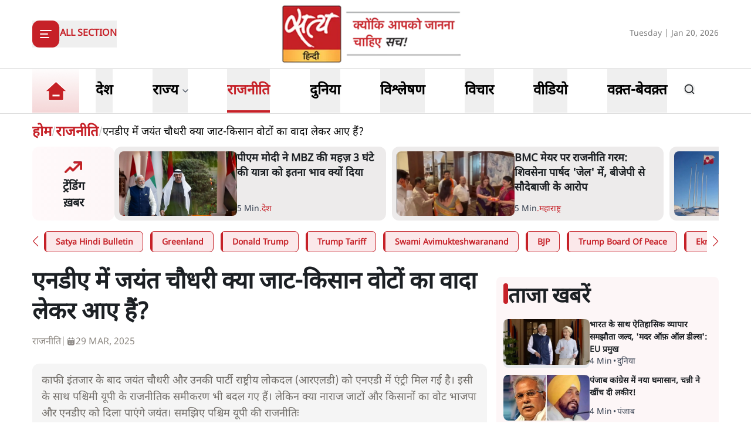

--- FILE ---
content_type: text/html; charset=utf-8
request_url: https://www.satyahindi.com/politics/jayant-chaudhary-joins-modi-led-nda-has-he-come-with-promise-of-jat-farmer-votes-138739.html
body_size: 40688
content:
<!DOCTYPE html><html lang="hi"><head><meta charSet="utf-8"/><meta name="viewport" content="width=device-width, initial-scale=1"/><link rel="stylesheet" href="/_next/static/css/c2295c617324864e.css" data-precedence="next"/><link rel="stylesheet" href="/_next/static/css/a0521c2eb6333c35.css" data-precedence="next"/><link rel="preload" as="script" fetchPriority="low" href="/_next/static/chunks/webpack-3b3f089f7e6ebe97.js"/><script src="/_next/static/chunks/fd9d1056-8444ca715ffd7b9c.js" async=""></script><script src="/_next/static/chunks/23-cd7fac4ee624015e.js" async=""></script><script src="/_next/static/chunks/main-app-3882417c799b7b5f.js" async=""></script><script src="/_next/static/chunks/231-0851112f57b3070f.js" async=""></script><script src="/_next/static/chunks/648-eb92fd921332d2fc.js" async=""></script><script src="/_next/static/chunks/482-1427c5e93dcf8b43.js" async=""></script><script src="/_next/static/chunks/715-026a4cdd8e49d255.js" async=""></script><script src="/_next/static/chunks/761-8beb211551bb9f84.js" async=""></script><script src="/_next/static/chunks/307-8455a134c94c044f.js" async=""></script><script src="/_next/static/chunks/128-01daa4b9ca8726f8.js" async=""></script><script src="/_next/static/chunks/app/layout-29e178ece04e9f60.js" async=""></script><script src="/_next/static/chunks/app/error-9ca452303c223e4c.js" async=""></script><script src="/_next/static/chunks/822-88d87991f48e3e51.js" async=""></script><script src="/_next/static/chunks/24-626b97d32466659b.js" async=""></script><script src="/_next/static/chunks/370-9e3c2d4e486751e3.js" async=""></script><script src="/_next/static/chunks/524-f151303213adfabf.js" async=""></script><script src="/_next/static/chunks/900-49db7a9ef51db735.js" async=""></script><script src="/_next/static/chunks/app/(page)/%5Bcategory_name%5D/%5Bslug%5D/page-55a144c472e2110b.js" async=""></script><meta property="fb:app_id" content="924654607744311"/><title>जयंत चौधरी की एनडीए में एंट्री, क्या जाट और किसानों के वोट का वादा लेकर आए हैं । satya hindi news</title><meta name="description" content="काफी इंतजार के बाद जयंत चौधरी और उनकी पार्टी राष्ट्रीय लोकदल (आरएलडी) को एनएडी में एंट्री मिल गई है। इसी के साथ पश्चिमी यूपी के राजनीतिक समीकरण भी बदल गए हैं। लेकिन क्या नाराज जाटों और किसानों का वोट भाजपा और एनडीए को दिला पाएंगे जयंत। समझिए पश्चिम यूपी की राजनीतिः"/><meta name="keywords" content="Jayant Chaudhary News,West UP News,Jat News,Lok Sabha Elections,election news in hindi,Jayant Chaudhary Politics,लोकसभा चुनाव 2024,जयंत चौधरी,जाट राजनीति,आरएलडी"/><meta name="og:logo" content="https://www.satyahindi.com/images/satya-hindi-logo.png"/><link rel="canonical" href="https://www.satyahindi.com/politics/jayant-chaudhary-joins-modi-led-nda-has-he-come-with-promise-of-jat-farmer-votes-138739.html"/><meta property="og:title" content=" एनडीए में जयंत चौधरी क्या जाट-किसान वोटों का वादा लेकर आए हैं? - Jayant Chaudhary joins modi led NDA, has he come with promise of Jat-farmer votes? - Satya Hindi"/><meta property="og:description" content="काफी इंतजार के बाद जयंत चौधरी और उनकी पार्टी राष्ट्रीय लोकदल (आरएलडी) को एनएडी में एंट्री मिल गई है। इसी के साथ पश्चिमी यूपी के राजनीतिक समीकरण भी बदल गए हैं। लेकिन क्या नाराज जाटों और किसानों का वोट भाजपा और एनडीए को दिला पाएंगे जयंत। समझिए पश्चिम यूपी की राजनीतिः"/><meta property="og:url" content="https://www.satyahindi.com/politics/jayant-chaudhary-joins-modi-led-nda-has-he-come-with-promise-of-jat-farmer-votes-138739.html"/><meta property="og:site_name" content="Satya Hindi"/><meta property="og:image" content="https://satya-hindi.sgp1.cdn.digitaloceanspaces.com/app/uploads/09-02-24/65c5e760eaa48.jpg"/><meta property="og:image:width" content="200"/><meta property="og:image:height" content="197"/><meta property="og:type" content="website"/><meta name="twitter:card" content="summary"/><meta name="twitter:site" content="@SatyaHindi"/><meta name="twitter:title" content=" एनडीए में जयंत चौधरी क्या जाट-किसान वोटों का वादा लेकर आए हैं? - Jayant Chaudhary joins modi led NDA, has he come with promise of Jat-farmer votes? - Satya Hindi"/><meta name="twitter:description" content="काफी इंतजार के बाद जयंत चौधरी और उनकी पार्टी राष्ट्रीय लोकदल (आरएलडी) को एनएडी में एंट्री मिल गई है। इसी के साथ पश्चिमी यूपी के राजनीतिक समीकरण भी बदल गए हैं। लेकिन क्या नाराज जाटों और किसानों का वोट भाजपा और एनडीए को दिला पाएंगे जयंत। समझिए पश्चिम यूपी की राजनीतिः"/><meta name="twitter:image" content="https://satya-hindi.sgp1.cdn.digitaloceanspaces.com/app/uploads/09-02-24/65c5e760eaa48.jpg"/><link rel="amphtml" href="https://www.satyahindi.com/politics/jayant-chaudhary-joins-modi-led-nda-has-he-come-with-promise-of-jat-farmer-votes-138739.html/amp"/><script src="/_next/static/chunks/polyfills-78c92fac7aa8fdd8.js" noModule=""></script></head><body><!--$--><header class="bg-white"><section><div class="container"><div class="flex justify-between py-2 items-center lg:h-[116px]"><div class="lg:w-1/3"><div class="inline-block"><button type="button" aria-haspopup="dialog" aria-expanded="false" aria-controls="radix-:R59ja:" data-state="closed" class="flex items-center gap-3"><div class="rounded-[12px] bg-primary  lg:w-[46px] lg:h-[46px] w-[36px] h-[36px] grid items-center justify-center text-white"><svg xmlns="http://www.w3.org/2000/svg" width="24" height="24" viewBox="0 0 24 24" fill="none" stroke="currentColor" stroke-width="2" stroke-linecap="round" stroke-linejoin="round" class="lucide lucide-align-left"><line x1="21" x2="3" y1="6" y2="6"></line><line x1="15" x2="3" y1="12" y2="12"></line><line x1="17" x2="3" y1="18" y2="18"></line></svg></div><span class="bg-[#D9D9D9] w-[1px] h-6 hidden lg:block"></span><span class="text-primary text-sm lg:text-base font-bold uppercase hidden lg:block">All Section</span></button></div></div><div class="lg:w-1/3"><a class="image-full block lg:max-w-[322px] max-w-[182px] mx-auto" href="/"><img alt="home tab" title="Home" loading="lazy" decoding="async" data-nimg="fill" class="image " style="position:absolute;height:100%;width:100%;left:0;top:0;right:0;bottom:0;color:transparent" sizes="(max-width: 1900px) 100vw" srcSet="/_next/image?url=%2Fimages%2Fsatya-hindi-logo.png&amp;w=640&amp;q=75 640w, /_next/image?url=%2Fimages%2Fsatya-hindi-logo.png&amp;w=750&amp;q=75 750w, /_next/image?url=%2Fimages%2Fsatya-hindi-logo.png&amp;w=828&amp;q=75 828w, /_next/image?url=%2Fimages%2Fsatya-hindi-logo.png&amp;w=1080&amp;q=75 1080w, /_next/image?url=%2Fimages%2Fsatya-hindi-logo.png&amp;w=1200&amp;q=75 1200w, /_next/image?url=%2Fimages%2Fsatya-hindi-logo.png&amp;w=1920&amp;q=75 1920w, /_next/image?url=%2Fimages%2Fsatya-hindi-logo.png&amp;w=2048&amp;q=75 2048w, /_next/image?url=%2Fimages%2Fsatya-hindi-logo.png&amp;w=3840&amp;q=75 3840w" src="/_next/image?url=%2Fimages%2Fsatya-hindi-logo.png&amp;w=3840&amp;q=75"/></a></div><div class="flex gap-1 items-center lg:w-1/3 justify-end flex-nowrap"><div class="hidden lg:block w-full text-end"><span class="text-[#828282] text-sm">Tuesday | Jan 20, 2026</span></div><div class="flex lg:ps-6 ps-3 lg:gap-4 gap-3 items-center lg:hidden"><div><div class="relative inline-block mt-1 cursor-pointer"><svg xmlns="http://www.w3.org/2000/svg" width="24" height="24" viewBox="0 0 24 24" fill="none" stroke="currentColor" stroke-width="2" stroke-linecap="round" stroke-linejoin="round" class="lucide lucide-bell w-6 h-6  text-gray-500"><path d="M6 8a6 6 0 0 1 12 0c0 7 3 9 3 9H3s3-2 3-9"></path><path d="M10.3 21a1.94 1.94 0 0 0 3.4 0"></path></svg></div></div><!--$--><!--/$--></div></div></div></div></section></header><section class="border-t border-b border-[#DFDFDF] bg-white sticky z-40 top-0 left-0 right-0 "><div class="container"><div class="flex justify-start items-center lg:h-[76px] relative"><ul class="flex justify-start items-center lg:pe-6 pe-4"><li><a class="text-black block py-1 xl:text-2xl text-lg font-bold group relative !p-0 " href="/"><div class="image-full lg:w-[80px] w-[48px] mx-auto "><img alt="home tab" title="Home" loading="lazy" decoding="async" data-nimg="fill" class="image " style="position:absolute;height:100%;width:100%;left:0;top:0;right:0;bottom:0;color:transparent" sizes="(max-width: 1900px) 100vw" srcSet="/_next/image?url=%2Fimages%2Fhome-tab.png&amp;w=640&amp;q=75 640w, /_next/image?url=%2Fimages%2Fhome-tab.png&amp;w=750&amp;q=75 750w, /_next/image?url=%2Fimages%2Fhome-tab.png&amp;w=828&amp;q=75 828w, /_next/image?url=%2Fimages%2Fhome-tab.png&amp;w=1080&amp;q=75 1080w, /_next/image?url=%2Fimages%2Fhome-tab.png&amp;w=1200&amp;q=75 1200w, /_next/image?url=%2Fimages%2Fhome-tab.png&amp;w=1920&amp;q=75 1920w, /_next/image?url=%2Fimages%2Fhome-tab.png&amp;w=2048&amp;q=75 2048w, /_next/image?url=%2Fimages%2Fhome-tab.png&amp;w=3840&amp;q=75 3840w" src="/_next/image?url=%2Fimages%2Fhome-tab.png&amp;w=3840&amp;q=75"/></div><span class="absolute z-10 bottom-0 left-0 w-full h-[4px] bg-primary transition-opacity duration-300 opacity-0 group-[.activeMenu]:opacity-100"></span></a></li></ul><div role="menubar" class="space-x-1 rounded-md p-1 flex h-auto justify-between items-center gap-5 lg:gap-6 w-full flex-nowrap text-nowrap whitespace-nowrap no-scrollbar overflow-x-auto" tabindex="-1" data-orientation="horizontal" style="outline:none"><button type="button" role="menuitem" id="radix-:Rq9jaH1:" aria-haspopup="menu" aria-expanded="false" data-state="closed" class="cursor-default select-none items-center rounded-sm outline-none focus:bg-accent focus:text-accent-foreground data-[state=open]:bg-accent data-[state=open]:text-accent-foreground text-black block py-0 px-0 xl:text-2xl text-lg font-bold transition-colors hover:text-primary focus:outline-none" tabindex="-1" data-orientation="horizontal" data-radix-collection-item=""><a class="group flex items-center gap-1 relative hover:text-primary lg:h-[74px] h-[44px] " href="/india"><span class="inline-block">देश</span><span class="absolute bottom-0 left-0 w-full h-[4px] bg-primary transition-opacity duration-300 opacity-0 group-[.activeMenu]:opacity-100"></span></a></button><button type="button" role="menuitem" id="radix-:R1a9jaH1:" aria-haspopup="menu" aria-expanded="false" data-state="closed" class="cursor-default select-none items-center rounded-sm outline-none focus:bg-accent focus:text-accent-foreground data-[state=open]:bg-accent data-[state=open]:text-accent-foreground text-black block py-0 px-0 xl:text-2xl text-lg font-bold transition-colors hover:text-primary focus:outline-none" tabindex="-1" data-orientation="horizontal" data-radix-collection-item=""><div class="group flex items-center gap-1 relative hover:text-primary lg:h-[74px] h-[44px] hover:cursor-pointer ">राज्य<span class="text-sm w-4"><svg xmlns="http://www.w3.org/2000/svg" width="24" height="24" viewBox="0 0 24 24" fill="none" stroke="currentColor" stroke-width="2" stroke-linecap="round" stroke-linejoin="round" class="lucide lucide-chevron-down text-gray-700 h-4"><path d="m6 9 6 6 6-6"></path></svg></span><span class="absolute bottom-0 left-0 w-full h-[4px] bg-primary transition-opacity duration-300 opacity-0 group-[.activeMenu]:opacity-100"></span></div></button><button type="button" role="menuitem" id="radix-:R1q9jaH1:" aria-haspopup="menu" aria-expanded="false" data-state="closed" class="cursor-default select-none items-center rounded-sm outline-none focus:bg-accent focus:text-accent-foreground data-[state=open]:bg-accent data-[state=open]:text-accent-foreground text-black block py-0 px-0 xl:text-2xl text-lg font-bold transition-colors hover:text-primary focus:outline-none" tabindex="-1" data-orientation="horizontal" data-radix-collection-item=""><a class="group flex items-center gap-1 relative hover:text-primary lg:h-[74px] h-[44px] activeMenu text-primary" href="/politics"><span class="inline-block">राजनीति</span><span class="absolute bottom-0 left-0 w-full h-[4px] bg-primary transition-opacity duration-300 opacity-0 group-[.activeMenu]:opacity-100"></span></a></button><button type="button" role="menuitem" id="radix-:R2a9jaH1:" aria-haspopup="menu" aria-expanded="false" data-state="closed" class="cursor-default select-none items-center rounded-sm outline-none focus:bg-accent focus:text-accent-foreground data-[state=open]:bg-accent data-[state=open]:text-accent-foreground text-black block py-0 px-0 xl:text-2xl text-lg font-bold transition-colors hover:text-primary focus:outline-none" tabindex="-1" data-orientation="horizontal" data-radix-collection-item=""><a class="group flex items-center gap-1 relative hover:text-primary lg:h-[74px] h-[44px] " href="/world"><span class="inline-block">दुनिया</span><span class="absolute bottom-0 left-0 w-full h-[4px] bg-primary transition-opacity duration-300 opacity-0 group-[.activeMenu]:opacity-100"></span></a></button><button type="button" role="menuitem" id="radix-:R2q9jaH1:" aria-haspopup="menu" aria-expanded="false" data-state="closed" class="cursor-default select-none items-center rounded-sm outline-none focus:bg-accent focus:text-accent-foreground data-[state=open]:bg-accent data-[state=open]:text-accent-foreground text-black block py-0 px-0 xl:text-2xl text-lg font-bold transition-colors hover:text-primary focus:outline-none" tabindex="-1" data-orientation="horizontal" data-radix-collection-item=""><a class="group flex items-center gap-1 relative hover:text-primary lg:h-[74px] h-[44px] " href="/analysis"><span class="inline-block">विश्लेषण</span><span class="absolute bottom-0 left-0 w-full h-[4px] bg-primary transition-opacity duration-300 opacity-0 group-[.activeMenu]:opacity-100"></span></a></button><button type="button" role="menuitem" id="radix-:R3a9jaH1:" aria-haspopup="menu" aria-expanded="false" data-state="closed" class="cursor-default select-none items-center rounded-sm outline-none focus:bg-accent focus:text-accent-foreground data-[state=open]:bg-accent data-[state=open]:text-accent-foreground text-black block py-0 px-0 xl:text-2xl text-lg font-bold transition-colors hover:text-primary focus:outline-none" tabindex="-1" data-orientation="horizontal" data-radix-collection-item=""><a class="group flex items-center gap-1 relative hover:text-primary lg:h-[74px] h-[44px] " href="/opinion"><span class="inline-block">विचार</span><span class="absolute bottom-0 left-0 w-full h-[4px] bg-primary transition-opacity duration-300 opacity-0 group-[.activeMenu]:opacity-100"></span></a></button><button type="button" role="menuitem" id="radix-:R3q9jaH1:" aria-haspopup="menu" aria-expanded="false" data-state="closed" class="cursor-default select-none items-center rounded-sm outline-none focus:bg-accent focus:text-accent-foreground data-[state=open]:bg-accent data-[state=open]:text-accent-foreground text-black block py-0 px-0 xl:text-2xl text-lg font-bold transition-colors hover:text-primary focus:outline-none" tabindex="-1" data-orientation="horizontal" data-radix-collection-item=""><a class="group flex items-center gap-1 relative hover:text-primary lg:h-[74px] h-[44px] " href="/videos"><span class="inline-block">वीडियो</span><span class="absolute bottom-0 left-0 w-full h-[4px] bg-primary transition-opacity duration-300 opacity-0 group-[.activeMenu]:opacity-100"></span></a></button><button type="button" role="menuitem" id="radix-:R4a9jaH1:" aria-haspopup="menu" aria-expanded="false" data-state="closed" class="cursor-default select-none items-center rounded-sm outline-none focus:bg-accent focus:text-accent-foreground data-[state=open]:bg-accent data-[state=open]:text-accent-foreground text-black block py-0 px-0 xl:text-2xl text-lg font-bold transition-colors hover:text-primary focus:outline-none" tabindex="-1" data-orientation="horizontal" data-radix-collection-item=""><a class="group flex items-center gap-1 relative hover:text-primary lg:h-[74px] h-[44px] " href="/waqt-bewaqt"><span class="inline-block">वक़्त-बेवक़्त</span><span class="absolute bottom-0 left-0 w-full h-[4px] bg-primary transition-opacity duration-300 opacity-0 group-[.activeMenu]:opacity-100"></span></a></button></div><div class="lg:flex lg:ps-6 ps-3 lg:gap-4 gap-3 items-center hidden lg:min-w-[84px]"><div><div class="relative inline-block mt-1 cursor-pointer"><svg xmlns="http://www.w3.org/2000/svg" width="24" height="24" viewBox="0 0 24 24" fill="none" stroke="currentColor" stroke-width="2" stroke-linecap="round" stroke-linejoin="round" class="lucide lucide-bell w-6 h-6  text-gray-500"><path d="M6 8a6 6 0 0 1 12 0c0 7 3 9 3 9H3s3-2 3-9"></path><path d="M10.3 21a1.94 1.94 0 0 0 3.4 0"></path></svg></div></div><!--$--><!--/$--></div></div></div></section><main><!--$--><!--$--><!--$!--><template data-dgst="1743595052"></template><div class="container"><div class="grid lg:grid-cols-12 gap-4"><div class="col-span-12 my-4"><div class="flex gap-4 items-start pb-4 animate-pulse w-full"><div class="min-w-[150px] lg:w-1/3 lg:h-[130px] h-[80px] overflow-hidden"><div class="w-full lg:h-[130px] h-[80px] bg-gray-200 rounded-[12px]"></div></div><div class="flex flex-col w-full"><div class="bg-gray-200 h-6 w-3/4 rounded-md mb-2"></div><div class="bg-gray-200 h-4 w-1/2 rounded-md"></div></div></div></div><ul class="space-y-4 gap-4 lg:col-span-8 col-span-12"><div class="flex gap-4 items-start pb-4 animate-pulse"><div class="flex flex-col w-full"><div class="bg-gray-200 h-6 w-3/4 rounded-md mb-2"></div><div class="bg-gray-200 h-4 w-1/2 rounded-md"></div></div></div><li><div class="flex gap-4 items-start pb-4 animate-pulse w-full"><div class="min-w-[150px] max-h-[136px] overflow-hidden"><div class="w-full h-[84px] bg-gray-200 rounded-[12px]"></div></div><div class="flex flex-col w-full"><div class="bg-gray-200 h-6 w-3/4 rounded-md mb-2"></div><div class="bg-gray-200 h-4 w-1/2 rounded-md"></div></div></div></li><li><div class="flex gap-4 items-start pb-4 animate-pulse w-full"><div class="min-w-[150px] max-h-[136px] overflow-hidden"><div class="w-full h-[84px] bg-gray-200 rounded-[12px]"></div></div><div class="flex flex-col w-full"><div class="bg-gray-200 h-6 w-3/4 rounded-md mb-2"></div><div class="bg-gray-200 h-4 w-1/2 rounded-md"></div></div></div></li><li><div class="flex gap-4 items-start pb-4 animate-pulse w-full"><div class="min-w-[150px] max-h-[136px] overflow-hidden"><div class="w-full h-[84px] bg-gray-200 rounded-[12px]"></div></div><div class="flex flex-col w-full"><div class="bg-gray-200 h-6 w-3/4 rounded-md mb-2"></div><div class="bg-gray-200 h-4 w-1/2 rounded-md"></div></div></div></li><li><div class="flex gap-4 items-start pb-4 animate-pulse w-full"><div class="min-w-[150px] max-h-[136px] overflow-hidden"><div class="w-full h-[84px] bg-gray-200 rounded-[12px]"></div></div><div class="flex flex-col w-full"><div class="bg-gray-200 h-6 w-3/4 rounded-md mb-2"></div><div class="bg-gray-200 h-4 w-1/2 rounded-md"></div></div></div></li><li><div class="flex gap-4 items-start pb-4 animate-pulse w-full"><div class="min-w-[150px] max-h-[136px] overflow-hidden"><div class="w-full h-[84px] bg-gray-200 rounded-[12px]"></div></div><div class="flex flex-col w-full"><div class="bg-gray-200 h-6 w-3/4 rounded-md mb-2"></div><div class="bg-gray-200 h-4 w-1/2 rounded-md"></div></div></div></li><li><div class="flex gap-4 items-start pb-4 animate-pulse w-full"><div class="min-w-[150px] max-h-[136px] overflow-hidden"><div class="w-full h-[84px] bg-gray-200 rounded-[12px]"></div></div><div class="flex flex-col w-full"><div class="bg-gray-200 h-6 w-3/4 rounded-md mb-2"></div><div class="bg-gray-200 h-4 w-1/2 rounded-md"></div></div></div></li><li><div class="flex gap-4 items-start pb-4 animate-pulse w-full"><div class="min-w-[150px] max-h-[136px] overflow-hidden"><div class="w-full h-[84px] bg-gray-200 rounded-[12px]"></div></div><div class="flex flex-col w-full"><div class="bg-gray-200 h-6 w-3/4 rounded-md mb-2"></div><div class="bg-gray-200 h-4 w-1/2 rounded-md"></div></div></div></li><li><div class="flex gap-4 items-start pb-4 animate-pulse w-full"><div class="min-w-[150px] max-h-[136px] overflow-hidden"><div class="w-full h-[84px] bg-gray-200 rounded-[12px]"></div></div><div class="flex flex-col w-full"><div class="bg-gray-200 h-6 w-3/4 rounded-md mb-2"></div><div class="bg-gray-200 h-4 w-1/2 rounded-md"></div></div></div></li><li><div class="flex gap-4 items-start pb-4 animate-pulse w-full"><div class="min-w-[150px] max-h-[136px] overflow-hidden"><div class="w-full h-[84px] bg-gray-200 rounded-[12px]"></div></div><div class="flex flex-col w-full"><div class="bg-gray-200 h-6 w-3/4 rounded-md mb-2"></div><div class="bg-gray-200 h-4 w-1/2 rounded-md"></div></div></div></li><li><div class="flex gap-4 items-start pb-4 animate-pulse w-full"><div class="min-w-[150px] max-h-[136px] overflow-hidden"><div class="w-full h-[84px] bg-gray-200 rounded-[12px]"></div></div><div class="flex flex-col w-full"><div class="bg-gray-200 h-6 w-3/4 rounded-md mb-2"></div><div class="bg-gray-200 h-4 w-1/2 rounded-md"></div></div></div></li></ul><ul class="space-y-4 lg:col-span-4 col-span-12"><div class="flex gap-4 items-start pb-4 animate-pulse"><div class="flex flex-col w-full"><div class="bg-gray-200 h-6 w-3/4 rounded-md mb-2"></div><div class="bg-gray-200 h-4 w-1/2 rounded-md"></div></div></div><li><div class="flex gap-4 items-start pb-4 animate-pulse w-full"><div class="min-w-[150px] max-h-[136px] overflow-hidden"><div class="w-full h-[84px] bg-gray-200 rounded-[12px]"></div></div><div class="flex flex-col w-full"><div class="bg-gray-200 h-6 w-3/4 rounded-md mb-2"></div><div class="bg-gray-200 h-4 w-1/2 rounded-md"></div></div></div></li><li><div class="flex gap-4 items-start pb-4 animate-pulse w-full"><div class="min-w-[150px] max-h-[136px] overflow-hidden"><div class="w-full h-[84px] bg-gray-200 rounded-[12px]"></div></div><div class="flex flex-col w-full"><div class="bg-gray-200 h-6 w-3/4 rounded-md mb-2"></div><div class="bg-gray-200 h-4 w-1/2 rounded-md"></div></div></div></li><li><div class="flex gap-4 items-start pb-4 animate-pulse w-full"><div class="min-w-[150px] max-h-[136px] overflow-hidden"><div class="w-full h-[84px] bg-gray-200 rounded-[12px]"></div></div><div class="flex flex-col w-full"><div class="bg-gray-200 h-6 w-3/4 rounded-md mb-2"></div><div class="bg-gray-200 h-4 w-1/2 rounded-md"></div></div></div></li><li><div class="flex gap-4 items-start pb-4 animate-pulse w-full"><div class="min-w-[150px] max-h-[136px] overflow-hidden"><div class="w-full h-[84px] bg-gray-200 rounded-[12px]"></div></div><div class="flex flex-col w-full"><div class="bg-gray-200 h-6 w-3/4 rounded-md mb-2"></div><div class="bg-gray-200 h-4 w-1/2 rounded-md"></div></div></div></li><li><div class="flex gap-4 items-start pb-4 animate-pulse w-full"><div class="min-w-[150px] max-h-[136px] overflow-hidden"><div class="w-full h-[84px] bg-gray-200 rounded-[12px]"></div></div><div class="flex flex-col w-full"><div class="bg-gray-200 h-6 w-3/4 rounded-md mb-2"></div><div class="bg-gray-200 h-4 w-1/2 rounded-md"></div></div></div></li><li><div class="flex gap-4 items-start pb-4 animate-pulse w-full"><div class="min-w-[150px] max-h-[136px] overflow-hidden"><div class="w-full h-[84px] bg-gray-200 rounded-[12px]"></div></div><div class="flex flex-col w-full"><div class="bg-gray-200 h-6 w-3/4 rounded-md mb-2"></div><div class="bg-gray-200 h-4 w-1/2 rounded-md"></div></div></div></li><li><div class="flex gap-4 items-start pb-4 animate-pulse w-full"><div class="min-w-[150px] max-h-[136px] overflow-hidden"><div class="w-full h-[84px] bg-gray-200 rounded-[12px]"></div></div><div class="flex flex-col w-full"><div class="bg-gray-200 h-6 w-3/4 rounded-md mb-2"></div><div class="bg-gray-200 h-4 w-1/2 rounded-md"></div></div></div></li><li><div class="flex gap-4 items-start pb-4 animate-pulse w-full"><div class="min-w-[150px] max-h-[136px] overflow-hidden"><div class="w-full h-[84px] bg-gray-200 rounded-[12px]"></div></div><div class="flex flex-col w-full"><div class="bg-gray-200 h-6 w-3/4 rounded-md mb-2"></div><div class="bg-gray-200 h-4 w-1/2 rounded-md"></div></div></div></li><li><div class="flex gap-4 items-start pb-4 animate-pulse w-full"><div class="min-w-[150px] max-h-[136px] overflow-hidden"><div class="w-full h-[84px] bg-gray-200 rounded-[12px]"></div></div><div class="flex flex-col w-full"><div class="bg-gray-200 h-6 w-3/4 rounded-md mb-2"></div><div class="bg-gray-200 h-4 w-1/2 rounded-md"></div></div></div></li><li><div class="flex gap-4 items-start pb-4 animate-pulse w-full"><div class="min-w-[150px] max-h-[136px] overflow-hidden"><div class="w-full h-[84px] bg-gray-200 rounded-[12px]"></div></div><div class="flex flex-col w-full"><div class="bg-gray-200 h-6 w-3/4 rounded-md mb-2"></div><div class="bg-gray-200 h-4 w-1/2 rounded-md"></div></div></div></li></ul></div></div><!--/$--><!--/$--><!--/$--></main><footer class="bg-[#1A0304] relative"><div class="py-5 border-b border-[#373737]"><div class="container"><h2 class="text-lg font-bold text-white mb-4 md:mt-0 uppercase">Top Categories</h2><ul class="grid grid-cols-2 lg:grid-cols-4 gap-4"><li class="relative ps-3 before:content-[&#x27;•&#x27;] before:absolute before:text-2xl before:left-0 before:-top-1 before:text-gray-300"><a class="text-[#f3f3f3f3]" href="/india">देश</a></li><li class="relative ps-3 before:content-[&#x27;•&#x27;] before:absolute before:text-2xl before:left-0 before:-top-1 before:text-gray-300"><a class="text-[#f3f3f3f3]" href="/videos">वीडियो</a></li><li class="relative ps-3 before:content-[&#x27;•&#x27;] before:absolute before:text-2xl before:left-0 before:-top-1 before:text-gray-300"><a class="text-[#f3f3f3f3]" href="/opinion">विचार</a></li><li class="relative ps-3 before:content-[&#x27;•&#x27;] before:absolute before:text-2xl before:left-0 before:-top-1 before:text-gray-300"><a class="text-[#f3f3f3f3]" href="/world">दुनिया</a></li><li class="relative ps-3 before:content-[&#x27;•&#x27;] before:absolute before:text-2xl before:left-0 before:-top-1 before:text-gray-300"><a class="text-[#f3f3f3f3]" href="/uttar-pradesh">उत्तर प्रदेश</a></li><li class="relative ps-3 before:content-[&#x27;•&#x27;] before:absolute before:text-2xl before:left-0 before:-top-1 before:text-gray-300"><a class="text-[#f3f3f3f3]" href="/maharashtra">महाराष्ट्र</a></li><li class="relative ps-3 before:content-[&#x27;•&#x27;] before:absolute before:text-2xl before:left-0 before:-top-1 before:text-gray-300"><a class="text-[#f3f3f3f3]" href="/politics">राजनीति</a></li><li class="relative ps-3 before:content-[&#x27;•&#x27;] before:absolute before:text-2xl before:left-0 before:-top-1 before:text-gray-300"><a class="text-[#f3f3f3f3]" href="/delhi">दिल्ली</a></li><li class="relative ps-3 before:content-[&#x27;•&#x27;] before:absolute before:text-2xl before:left-0 before:-top-1 before:text-gray-300"><a class="text-[#f3f3f3f3]" href="/analysis">विश्लेषण</a></li><li class="relative ps-3 before:content-[&#x27;•&#x27;] before:absolute before:text-2xl before:left-0 before:-top-1 before:text-gray-300"><a class="text-[#f3f3f3f3]" href="/news-bulletin">न्यूज़ बुलेटिन</a></li><li class="relative ps-3 before:content-[&#x27;•&#x27;] before:absolute before:text-2xl before:left-0 before:-top-1 before:text-gray-300"><a class="text-[#f3f3f3f3]" href="/bihar">बिहार</a></li><li class="relative ps-3 before:content-[&#x27;•&#x27;] before:absolute before:text-2xl before:left-0 before:-top-1 before:text-gray-300"><a class="text-[#f3f3f3f3]" href="/indian-economy">अर्थतंत्र</a></li><li class="relative ps-3 before:content-[&#x27;•&#x27;] before:absolute before:text-2xl before:left-0 before:-top-1 before:text-gray-300"><a class="text-[#f3f3f3f3]" href="/madhya-pradesh">मध्य प्रदेश</a></li><li class="relative ps-3 before:content-[&#x27;•&#x27;] before:absolute before:text-2xl before:left-0 before:-top-1 before:text-gray-300"><a class="text-[#f3f3f3f3]" href="/west-bengal">पश्चिम बंगाल</a></li><li class="relative ps-3 before:content-[&#x27;•&#x27;] before:absolute before:text-2xl before:left-0 before:-top-1 before:text-gray-300"><a class="text-[#f3f3f3f3]" href="/punjab">पंजाब</a></li><li class="relative ps-3 before:content-[&#x27;•&#x27;] before:absolute before:text-2xl before:left-0 before:-top-1 before:text-gray-300"><a class="text-[#f3f3f3f3]" href="/karnataka">कर्नाटक</a></li><li class="relative ps-3 before:content-[&#x27;•&#x27;] before:absolute before:text-2xl before:left-0 before:-top-1 before:text-gray-300"><a class="text-[#f3f3f3f3]" href="/jammu-kashmir">जम्मू कश्मीर</a></li><li class="relative ps-3 before:content-[&#x27;•&#x27;] before:absolute before:text-2xl before:left-0 before:-top-1 before:text-gray-300"><a class="text-[#f3f3f3f3]" href="/rajasthan">राजस्थान</a></li><li class="relative ps-3 before:content-[&#x27;•&#x27;] before:absolute before:text-2xl before:left-0 before:-top-1 before:text-gray-300"><a class="text-[#f3f3f3f3]" href="/sports">खेल</a></li><li class="relative ps-3 before:content-[&#x27;•&#x27;] before:absolute before:text-2xl before:left-0 before:-top-1 before:text-gray-300"><a class="text-[#f3f3f3f3]" href="/waqt-bewaqt">वक़्त-बेवक़्त</a></li></ul></div></div><div class="py-5 border-b border-[#373737]"><div class="container"><h2 class="text-lg font-bold text-white mb-4 md:mt-0 uppercase">Hot Topics</h2><ul class="grid grid-cols-1 lg:grid-cols-4 gap-4"><li class="relative ps-3 before:content-[&#x27;•&#x27;] before:absolute before:text-2xl before:left-0 before:-top-1 before:text-gray-300"><a class="text-[#f3f3f3f3] capitalize" href="/tags/satya-hindi-bulletin">Satya Hindi Bulletin</a></li><li class="relative ps-3 before:content-[&#x27;•&#x27;] before:absolute before:text-2xl before:left-0 before:-top-1 before:text-gray-300"><a class="text-[#f3f3f3f3] capitalize" href="/tags/greenland">Greenland</a></li><li class="relative ps-3 before:content-[&#x27;•&#x27;] before:absolute before:text-2xl before:left-0 before:-top-1 before:text-gray-300"><a class="text-[#f3f3f3f3] capitalize" href="/tags/donald-trump">Donald Trump</a></li><li class="relative ps-3 before:content-[&#x27;•&#x27;] before:absolute before:text-2xl before:left-0 before:-top-1 before:text-gray-300"><a class="text-[#f3f3f3f3] capitalize" href="/tags/trump-tariff">Trump Tariff</a></li><li class="relative ps-3 before:content-[&#x27;•&#x27;] before:absolute before:text-2xl before:left-0 before:-top-1 before:text-gray-300"><a class="text-[#f3f3f3f3] capitalize" href="/tags/swami-avimukteshwaranand">Swami Avimukteshwaranand</a></li><li class="relative ps-3 before:content-[&#x27;•&#x27;] before:absolute before:text-2xl before:left-0 before:-top-1 before:text-gray-300"><a class="text-[#f3f3f3f3] capitalize" href="/tags/bjp">BJP</a></li><li class="relative ps-3 before:content-[&#x27;•&#x27;] before:absolute before:text-2xl before:left-0 before:-top-1 before:text-gray-300"><a class="text-[#f3f3f3f3] capitalize" href="/tags/trump-board-of-peace">Trump Board of Peace</a></li><li class="relative ps-3 before:content-[&#x27;•&#x27;] before:absolute before:text-2xl before:left-0 before:-top-1 before:text-gray-300"><a class="text-[#f3f3f3f3] capitalize" href="/tags/eknath-shinde">Eknath Shinde</a></li><li class="relative ps-3 before:content-[&#x27;•&#x27;] before:absolute before:text-2xl before:left-0 before:-top-1 before:text-gray-300"><a class="text-[#f3f3f3f3] capitalize" href="/tags/bmc-elections-2026">BMC Elections 2026</a></li><li class="relative ps-3 before:content-[&#x27;•&#x27;] before:absolute before:text-2xl before:left-0 before:-top-1 before:text-gray-300"><a class="text-[#f3f3f3f3] capitalize" href="/tags/yogi-adityanath">Yogi Adityanath</a></li><li class="relative ps-3 before:content-[&#x27;•&#x27;] before:absolute before:text-2xl before:left-0 before:-top-1 before:text-gray-300"><a class="text-[#f3f3f3f3] capitalize" href="/tags/congress">Congress</a></li><li class="relative ps-3 before:content-[&#x27;•&#x27;] before:absolute before:text-2xl before:left-0 before:-top-1 before:text-gray-300"><a class="text-[#f3f3f3f3] capitalize" href="/tags/indian-constitution">Indian Constitution</a></li><li class="relative ps-3 before:content-[&#x27;•&#x27;] before:absolute before:text-2xl before:left-0 before:-top-1 before:text-gray-300"><a class="text-[#f3f3f3f3] capitalize" href="/tags/prashant-bhushan">Prashant Bhushan</a></li><li class="relative ps-3 before:content-[&#x27;•&#x27;] before:absolute before:text-2xl before:left-0 before:-top-1 before:text-gray-300"><a class="text-[#f3f3f3f3] capitalize" href="/tags/european-union">European Union</a></li><li class="relative ps-3 before:content-[&#x27;•&#x27;] before:absolute before:text-2xl before:left-0 before:-top-1 before:text-gray-300"><a class="text-[#f3f3f3f3] capitalize" href="/tags/eci">ECI</a></li><li class="relative ps-3 before:content-[&#x27;•&#x27;] before:absolute before:text-2xl before:left-0 before:-top-1 before:text-gray-300"><a class="text-[#f3f3f3f3] capitalize" href="/tags/mukesh-kumar">Mukesh Kumar</a></li><li class="relative ps-3 before:content-[&#x27;•&#x27;] before:absolute before:text-2xl before:left-0 before:-top-1 before:text-gray-300"><a class="text-[#f3f3f3f3] capitalize" href="/tags/yogi-government">Yogi Government</a></li><li class="relative ps-3 before:content-[&#x27;•&#x27;] before:absolute before:text-2xl before:left-0 before:-top-1 before:text-gray-300"><a class="text-[#f3f3f3f3] capitalize" href="/tags/a-r-rahman">A R Rahman</a></li><li class="relative ps-3 before:content-[&#x27;•&#x27;] before:absolute before:text-2xl before:left-0 before:-top-1 before:text-gray-300"><a class="text-[#f3f3f3f3] capitalize" href="/tags/javed-akhtar">Javed Akhtar</a></li><li class="relative ps-3 before:content-[&#x27;•&#x27;] before:absolute before:text-2xl before:left-0 before:-top-1 before:text-gray-300"><a class="text-[#f3f3f3f3] capitalize" href="/tags/sanatan-dharma">Sanatan Dharma</a></li></ul></div></div><div class="mb-6 py-5 border-b border-[#373737]"><div class="container"><h2 class="text-lg font-bold text-white mb-4 md:mt-0 uppercase">LATEST STORIES</h2><ul class="grid grid-cols-1 lg:grid-cols-4 gap-4"><li class="relative ps-3 before:content-[&#x27;•&#x27;] before:absolute before:text-2xl before:left-0 before:-top-1 before:text-gray-300"><a class="text-[#f3f3f3] block" href="/analysis/education-children-in-schools-killing-their-creativity-and-becoming-parrots-by-rote-learning-150671.html">शिक्षाः स्कूलों में बच्चे अपनी क्रिएटीविटी को मारकर रट्टू तोता बन रहे हैं</a></li><li class="relative ps-3 before:content-[&#x27;•&#x27;] before:absolute before:text-2xl before:left-0 before:-top-1 before:text-gray-300"><a class="text-[#f3f3f3] block" href="/world/none-to-surrender-in-greenland-trump-threatens-100-percent-tariff-150670.html">ग्रीनलैंड पर कोई झुकने को तैयार नहींः 100 टैरिफ लगा दूंगाः ट्रंप, कोई सौदेबाजी नहींः EU</a></li><li class="relative ps-3 before:content-[&#x27;•&#x27;] before:absolute before:text-2xl before:left-0 before:-top-1 before:text-gray-300"><a class="text-[#f3f3f3] block" href="/uttar-pradesh/why-is-the-yogi-government-angry-with-avimukteshwaranand-150669.html">अविमुक्तेश्वरानंद से क्यों नाराज़ है योगी सरकार?</a></li><li class="relative ps-3 before:content-[&#x27;•&#x27;] before:absolute before:text-2xl before:left-0 before:-top-1 before:text-gray-300"><a class="text-[#f3f3f3] block" href="/analysis/bjps-dangerous-chinese-model-nitin-naveen-takes-charge-senior-leaders-sidelined-150668.html">बीजेपी का खतरनाक 'चीनी मॉडल'? नितिन नबीन के हाथ कमान, बड़े नेताओं की छुट्टी!</a></li><li class="relative ps-3 before:content-[&#x27;•&#x27;] before:absolute before:text-2xl before:left-0 before:-top-1 before:text-gray-300"><a class="text-[#f3f3f3] block" href="/west-bengal/sc-directs-eci-to-display-names-with-discrepancies-in-panchayat-block-ward-offices-150667.html">SIR: बंगाल में 1.5 करोड़ नाम कटने का ख़तरा?&nbsp;ECI पंचायतों, वार्डों में सूची चिपकाए- SC</a></li><li class="relative ps-3 before:content-[&#x27;•&#x27;] before:absolute before:text-2xl before:left-0 before:-top-1 before:text-gray-300"><a class="text-[#f3f3f3] block" href="/world/is-trumps-peace-club-a-trap-or-an-opportunity-for-modi-150666.html">ट्रम्प के 'पीस क्लब' में मोदी के लिए जाल या अवसर?</a></li><li class="relative ps-3 before:content-[&#x27;•&#x27;] before:absolute before:text-2xl before:left-0 before:-top-1 before:text-gray-300"><a class="text-[#f3f3f3] block" href="/uttar-pradesh/saints-were-trampled-with-shoes-dragged-by-their-hair-is-this-what-modi-and-yogis-ram-rajya-looks-like-150665.html">'संतों को जूतों से कुचला! बालों से घसीटा’ - क्या यही है मोदी-योगी का रामराज्य?</a></li><li class="relative ps-3 before:content-[&#x27;•&#x27;] before:absolute before:text-2xl before:left-0 before:-top-1 before:text-gray-300"><a class="text-[#f3f3f3] block" href="/world/trumps-peace-plan-a-facade-as-says-no-longer-obligated-to-think-only-of-peace-150664.html">ट्रंप की शांति योजना दिखावा? बोले- 'अब सिर्फ शांति के बारे में सोचने की मजबूरी नहीं'</a></li><li class="relative ps-3 before:content-[&#x27;•&#x27;] before:absolute before:text-2xl before:left-0 before:-top-1 before:text-gray-300"><a class="text-[#f3f3f3] block" href="/uttar-pradesh/banaras-manikarnika-ghat-demolition-prayagraj-sadhus-beaten-congress-attacks-bjp-govt-150663.html">प्रयागराज में साधुओं को पीटा, बनारस में मूर्तियाँ तोड़ीं, बीजेपी न काम की न राम की: विपक्ष</a></li><li class="relative ps-3 before:content-[&#x27;•&#x27;] before:absolute before:text-2xl before:left-0 before:-top-1 before:text-gray-300"><a class="text-[#f3f3f3] block" href="/india/sc-tough-on-vijay-shah-over-outrageous-comment-on-colonel-sofia-quraishi-row-150662.html">कर्नल सोफिया कुरैशी पर भद्दी टिप्पणीः सुप्रीम कोर्ट का मंत्री विजय शाह के लिए कड़ा निर्देश</a></li><li class="relative ps-3 before:content-[&#x27;•&#x27;] before:absolute before:text-2xl before:left-0 before:-top-1 before:text-gray-300"><a class="text-[#f3f3f3] block" href="/delhi/unnao-rape-case-convict-sengar-suffers-setback-delhi-hc-rejects-his-plea-to-suspend-sentence-150661.html">उन्नाव केस में सेंगर को झटका, दिल्ली हाई कोर्ट में सजा रोकने की याचिका खारिज</a></li><li class="relative ps-3 before:content-[&#x27;•&#x27;] before:absolute before:text-2xl before:left-0 before:-top-1 before:text-gray-300"><a class="text-[#f3f3f3] block" href="/uttar-pradesh/one-more-mosque-trouble-in-sambhal-fir-lodged-on-7-150660.html">संभल में एक और मस्जिद विवाद तैयार, टूटने की आशंका, 7 लोगों पर FIR</a></li><li class="relative ps-3 before:content-[&#x27;•&#x27;] before:absolute before:text-2xl before:left-0 before:-top-1 before:text-gray-300"><a class="text-[#f3f3f3] block" href="/india/prashant-bhushan-questions-ex-cji-dy-chandrachuds-umar-khalid-bail-statement-150659.html">जमानत वाले बयान पर उठे सवाल- तो पूर्व CJI चंद्रचूड़ ने उमर खालिद पर क्या किया?</a></li><li class="relative ps-3 before:content-[&#x27;•&#x27;] before:absolute before:text-2xl before:left-0 before:-top-1 before:text-gray-300"><a class="text-[#f3f3f3] block" href="/world/know-about-trade-bazooka-europe-to-unleash-as-economic-warfare-intensifies-with-trump-over-greenland-150658.html">ग्रीनलैंडः यूएस-यूरोप के बीच आर्थिक युद्ध की नौबत, ट्रंप टैरिफ के जवाब में ट्रेड बाज़ूका</a></li><li class="relative ps-3 before:content-[&#x27;•&#x27;] before:absolute before:text-2xl before:left-0 before:-top-1 before:text-gray-300"><a class="text-[#f3f3f3] block" href="/maharashtra/maharashtra-local-body-election-shivsena-mayors-in-hotel-speculation-of-trade-with-bjp-150655.html">BMC&nbsp;मेयर पर राजनीति गरम: शिवसेना पार्षद 'जेल' में, बीजेपी से सौदेबाजी के आरोप</a></li><li class="relative ps-3 before:content-[&#x27;•&#x27;] before:absolute before:text-2xl before:left-0 before:-top-1 before:text-gray-300"><a class="text-[#f3f3f3] block" href="/world/india-invited-in-trumps-board-of-peace-the-membership-fee-one-billion-dollar-150654.html">ट्रंप के बोर्ड ऑफ पीस में भारत को भी न्यौता, 'चौधराहट' के लिए बनाई संस्था, तमाम सवाल</a></li><li class="relative ps-3 before:content-[&#x27;•&#x27;] before:absolute before:text-2xl before:left-0 before:-top-1 before:text-gray-300"><a class="text-[#f3f3f3] block" href="/waqt-bewaqt/bhopal-lit-fest-cancels-babur-book-session-irony-of-hindutva-backlash-150653.html">हाथ में माचिस और लट्ठ, होठों पर गाली:फिर किताब का क्या काम?</a></li><li class="relative ps-3 before:content-[&#x27;•&#x27;] before:absolute before:text-2xl before:left-0 before:-top-1 before:text-gray-300"><a class="text-[#f3f3f3] block" href="/states/manipur-gang-rape-horror-20-year-old-kuki-survivor-dies-waiting-for-justice-150652.html">शर्मनाकः मणिपुर में गैंग रेप की शिकार लड़की इंसाफ का इंतज़ार करते हुए चल बसी</a></li><li class="relative ps-3 before:content-[&#x27;•&#x27;] before:absolute before:text-2xl before:left-0 before:-top-1 before:text-gray-300"><a class="text-[#f3f3f3] block" href="/opinion/gandhi-is-needed-not-only-by-india-but-by-whole-world-as-trump-greenland-new-imperialism-150651.html">इक्कसवीं सदी में निराशा के नए कर्तव्य: गांधी चाहिए भारत ही नहीं, दुनिया को भी</a></li><li class="relative ps-3 before:content-[&#x27;•&#x27;] before:absolute before:text-2xl before:left-0 before:-top-1 before:text-gray-300"><a class="text-[#f3f3f3] block" href="/world/trump-advisor-peter-navarro-attacks-why-americans-paying-ai-in-india-150650.html">AI: ट्रंप क्या भारत में चैटजीपीटी को भी नहीं चलने देंगे? ट्रंप के सलाहकार का नया हमला</a></li></ul></div></div><div class="container"><div class="grid md:grid-cols-4 grid-cols-1 relative"><div class="md:col-span-2 text-[#f3f3f3f3]"><div class="md:w-[300px]"><a class="image-full w-1/2 block" href="/"><img alt="logo" title="Satya Hindi" loading="lazy" decoding="async" data-nimg="fill" class="image " style="position:absolute;height:100%;width:100%;left:0;top:0;right:0;bottom:0;color:transparent" sizes="(max-width: 1900px) 100vw" srcSet="/_next/image?url=%2Fimages%2Fsatya-hindi-logo.png&amp;w=640&amp;q=75 640w, /_next/image?url=%2Fimages%2Fsatya-hindi-logo.png&amp;w=750&amp;q=75 750w, /_next/image?url=%2Fimages%2Fsatya-hindi-logo.png&amp;w=828&amp;q=75 828w, /_next/image?url=%2Fimages%2Fsatya-hindi-logo.png&amp;w=1080&amp;q=75 1080w, /_next/image?url=%2Fimages%2Fsatya-hindi-logo.png&amp;w=1200&amp;q=75 1200w, /_next/image?url=%2Fimages%2Fsatya-hindi-logo.png&amp;w=1920&amp;q=75 1920w, /_next/image?url=%2Fimages%2Fsatya-hindi-logo.png&amp;w=2048&amp;q=75 2048w, /_next/image?url=%2Fimages%2Fsatya-hindi-logo.png&amp;w=3840&amp;q=75 3840w" src="/_next/image?url=%2Fimages%2Fsatya-hindi-logo.png&amp;w=3840&amp;q=75"/></a><p class="mt-4 text-sm">सत्य हिन्दी कुछ पत्रकारों की अपनी कोशिश है। जब मुख्यधारा का मीडिया देख कर न देखे, सुन कर न सुने, गोद में हो, लोभ में हो या किसी डर में, तब सत्य के लिए कौन बोलेगा? हमने सोचा, आवाज़ कहीं से उठनी चाहिए। सिलसिला कहीं से शुरू होना चाहिए। ताकि आप कर सकें सही फ़ैसला।</p><p class="mt-4 text-sm">क्योंकि आपको जानना चाहिए सच!</p><ul class="my-10 flex gap-2"><li><a target="_blank" class="block w-[32px] hover:scale-110 transition-all duration-700" href="https://www.facebook.com/SatyaHindiNews/"><span class="image-full"><img alt="facebook" title="Satya Hindi facebook" loading="lazy" decoding="async" data-nimg="fill" class="image " style="position:absolute;height:100%;width:100%;left:0;top:0;right:0;bottom:0;color:transparent" sizes="(max-width: 1900px) 100vw" srcSet="/_next/image?url=%2Ficons%2Ffacebook.png&amp;w=640&amp;q=75 640w, /_next/image?url=%2Ficons%2Ffacebook.png&amp;w=750&amp;q=75 750w, /_next/image?url=%2Ficons%2Ffacebook.png&amp;w=828&amp;q=75 828w, /_next/image?url=%2Ficons%2Ffacebook.png&amp;w=1080&amp;q=75 1080w, /_next/image?url=%2Ficons%2Ffacebook.png&amp;w=1200&amp;q=75 1200w, /_next/image?url=%2Ficons%2Ffacebook.png&amp;w=1920&amp;q=75 1920w, /_next/image?url=%2Ficons%2Ffacebook.png&amp;w=2048&amp;q=75 2048w, /_next/image?url=%2Ficons%2Ffacebook.png&amp;w=3840&amp;q=75 3840w" src="/_next/image?url=%2Ficons%2Ffacebook.png&amp;w=3840&amp;q=75"/></span></a></li><li><a target="_blank" class="block w-[32px] hover:scale-110 transition-all duration-700" href="https://x.com/SatyaHindi?s=09"><span class="image-full"><img alt="logo" title="Satya Hindi X" loading="lazy" decoding="async" data-nimg="fill" class="image " style="position:absolute;height:100%;width:100%;left:0;top:0;right:0;bottom:0;color:transparent" sizes="(max-width: 1900px) 100vw" srcSet="/_next/image?url=%2Ficons%2Fx.png&amp;w=640&amp;q=75 640w, /_next/image?url=%2Ficons%2Fx.png&amp;w=750&amp;q=75 750w, /_next/image?url=%2Ficons%2Fx.png&amp;w=828&amp;q=75 828w, /_next/image?url=%2Ficons%2Fx.png&amp;w=1080&amp;q=75 1080w, /_next/image?url=%2Ficons%2Fx.png&amp;w=1200&amp;q=75 1200w, /_next/image?url=%2Ficons%2Fx.png&amp;w=1920&amp;q=75 1920w, /_next/image?url=%2Ficons%2Fx.png&amp;w=2048&amp;q=75 2048w, /_next/image?url=%2Ficons%2Fx.png&amp;w=3840&amp;q=75 3840w" src="/_next/image?url=%2Ficons%2Fx.png&amp;w=3840&amp;q=75"/></span></a></li><li><a target="_blank" class="block w-[32px] hover:scale-110 transition-all duration-700" href="https://www.youtube.com/channel/UCrYpceU8cvXNSqaiYC-8hJA"><span class="image-full"><img alt="youtube" title="Satya Hindi youtube" loading="lazy" decoding="async" data-nimg="fill" class="image " style="position:absolute;height:100%;width:100%;left:0;top:0;right:0;bottom:0;color:transparent" sizes="(max-width: 1900px) 100vw" srcSet="/_next/image?url=%2Ficons%2Fyoutube.png&amp;w=640&amp;q=75 640w, /_next/image?url=%2Ficons%2Fyoutube.png&amp;w=750&amp;q=75 750w, /_next/image?url=%2Ficons%2Fyoutube.png&amp;w=828&amp;q=75 828w, /_next/image?url=%2Ficons%2Fyoutube.png&amp;w=1080&amp;q=75 1080w, /_next/image?url=%2Ficons%2Fyoutube.png&amp;w=1200&amp;q=75 1200w, /_next/image?url=%2Ficons%2Fyoutube.png&amp;w=1920&amp;q=75 1920w, /_next/image?url=%2Ficons%2Fyoutube.png&amp;w=2048&amp;q=75 2048w, /_next/image?url=%2Ficons%2Fyoutube.png&amp;w=3840&amp;q=75 3840w" src="/_next/image?url=%2Ficons%2Fyoutube.png&amp;w=3840&amp;q=75"/></span></a></li><li><a target="_blank" class="block w-[32px] hover:scale-110 transition-all duration-700" href="https://www.instagram.com/satyahindinews/ "><span class="bg-primary  rounded-full p-2 inline-block"><svg xmlns="http://www.w3.org/2000/svg" width="16" height="16" viewBox="0 0 24 24" fill="none" stroke="#ffffff" stroke-width="2" stroke-linecap="round" stroke-linejoin="round" class="lucide lucide-instagram"><rect width="20" height="20" x="2" y="2" rx="5" ry="5"></rect><path d="M16 11.37A4 4 0 1 1 12.63 8 4 4 0 0 1 16 11.37z"></path><line x1="17.5" x2="17.51" y1="6.5" y2="6.5"></line></svg></span></a></li></ul></div></div><div class="bg-[#281213] md:bg-transparent rounded-[12px] p-4 pt-0 md:p-0"><h2 class="text-lg font-bold text-white mb-6 mt-6 md:mt-0">Quick Links</h2><ul class="grid md:grid-cols-1 grid-cols-3 gap-3 text-sm"><li><a class="text-white" href="/india">देश</a></li><li><a class="text-white" href="/world">दुनिया</a></li><li><a class="text-white" href="/politics">राजनीति</a></li><li><a class="text-white" href="/states">राज्य</a></li><li><a class="text-white" href="/analysis">विश्लेषण</a></li><li><a class="text-white" href="/opinion">विचार</a></li><li><a class="text-white" href="/cities">शहर</a></li><li><a class="text-white" href="/indian-economy">अर्थतंत्र</a></li><li><a class="text-white" href="/cinema">सिनेमा</a></li><li><a class="text-white" href="/sports">खेल</a></li></ul></div><div class="mt-4 md:mt-0"><h2 class="text-lg font-bold text-white mb-6">सम्पर्क करें</h2><ul class="grid gap-4 text-sm"><li><a class="grid text-white gap-1" href="mailto:contact@satyahindi.com"><span class="text-[#f3f3f3f3]">लेख, समाचार, पाठकों के विचार भेजें:</span><span>contact@satyahindi.com</span></a></li><li><a class="grid text-white gap-1" href="mailto:admin@satyahindi.com"><span class="text-[#f3f3f3f3]">For Business and other enquiries:</span><span>admin@satyahindi.com</span></a></li><li><div class="grid text-white gap-1"><p class="text-[#f3f3f3f3]">यदि आपको &#x27;सत्य हिन्दी&#x27; पर छपी किसी सामग्री या वीडियो कंटेंट में सम्पादकीय आचार संहिता की चूक को लेकर कोई शिकायत है तो आप<a class="text-primary" href="/grievance"> <!-- -->Grievance Redressal<!-- --> </a>लिंक क्लिक कर अपनी शिकायत हमारे Grievance Officer को भेज सकते हैं।</p></div></li><li><div class="bg-white bg-opacity-10 rounded-[12px] p-4 mt-2"><h6 class="text-white text-2xl">सत्य हिन्दी ऐप डाउनलोड करें</h6><div class="grid grid-cols-2 gap-4 mt-4"><a target="_blank" class="image-full" href="https://play.google.com/store/apps/details?id=com.satyahindi.newsapp&amp;pli=1"><img alt="googleplay" title="Satya Hindi googleplay" loading="lazy" decoding="async" data-nimg="fill" class="image " style="position:absolute;height:100%;width:100%;left:0;top:0;right:0;bottom:0;color:transparent" sizes="(max-width: 1900px) 100vw" srcSet="/_next/image?url=%2Fimages%2Fgoogleplay.png&amp;w=640&amp;q=75 640w, /_next/image?url=%2Fimages%2Fgoogleplay.png&amp;w=750&amp;q=75 750w, /_next/image?url=%2Fimages%2Fgoogleplay.png&amp;w=828&amp;q=75 828w, /_next/image?url=%2Fimages%2Fgoogleplay.png&amp;w=1080&amp;q=75 1080w, /_next/image?url=%2Fimages%2Fgoogleplay.png&amp;w=1200&amp;q=75 1200w, /_next/image?url=%2Fimages%2Fgoogleplay.png&amp;w=1920&amp;q=75 1920w, /_next/image?url=%2Fimages%2Fgoogleplay.png&amp;w=2048&amp;q=75 2048w, /_next/image?url=%2Fimages%2Fgoogleplay.png&amp;w=3840&amp;q=75 3840w" src="/_next/image?url=%2Fimages%2Fgoogleplay.png&amp;w=3840&amp;q=75"/></a><a target="_blank" class="image-full" href="https://apps.apple.com/in/app/satya-hindi/id1611023703"><img alt="appstore" title="Satya Hindi appstore" loading="lazy" decoding="async" data-nimg="fill" class="image " style="position:absolute;height:100%;width:100%;left:0;top:0;right:0;bottom:0;color:transparent" sizes="(max-width: 1900px) 100vw" srcSet="/_next/image?url=%2Fimages%2Fappstore.png&amp;w=640&amp;q=75 640w, /_next/image?url=%2Fimages%2Fappstore.png&amp;w=750&amp;q=75 750w, /_next/image?url=%2Fimages%2Fappstore.png&amp;w=828&amp;q=75 828w, /_next/image?url=%2Fimages%2Fappstore.png&amp;w=1080&amp;q=75 1080w, /_next/image?url=%2Fimages%2Fappstore.png&amp;w=1200&amp;q=75 1200w, /_next/image?url=%2Fimages%2Fappstore.png&amp;w=1920&amp;q=75 1920w, /_next/image?url=%2Fimages%2Fappstore.png&amp;w=2048&amp;q=75 2048w, /_next/image?url=%2Fimages%2Fappstore.png&amp;w=3840&amp;q=75 3840w" src="/_next/image?url=%2Fimages%2Fappstore.png&amp;w=3840&amp;q=75"/></a></div></div></li></ul></div></div></div><div class="text-center mt-10 py-5 border-t border-[#373737]"><div class="container"><ul class="flex gap-1 justify-center flex-wrap text-sm"><li><a class="text-[#f3f3f3f3]" target="" rel="noreferrer" href="/about-us">About Us</a></li><li class="text-[#f3f3f3f3]"> | </li><li><a class="text-[#f3f3f3f3]" target="" rel="noreferrer" href="/mission-statement">Mission Statement</a></li><li class="text-[#f3f3f3f3]"> | </li><li><a class="text-[#f3f3f3f3]" target="" rel="noreferrer" href="/board-of-directors">Board of Directors</a></li><li class="text-[#f3f3f3f3]"> | </li><li><a class="text-[#f3f3f3f3]" target="" rel="noreferrer" href="/ethics-and-standards">Ethics and Standards</a></li><li class="text-[#f3f3f3f3]"> | </li><li><a class="text-[#f3f3f3f3]" target="" rel="noreferrer" href="/grievance">Grievance Redressal</a></li><li class="text-[#f3f3f3f3]"> | </li><li><a class="text-[#f3f3f3f3]" target="" rel="noreferrer" href="/terms-of-use">Terms of Use</a></li><li class="text-[#f3f3f3f3]"> | </li><li><a class="text-[#f3f3f3f3]" target="" rel="noreferrer" href="/privacy-policy">Privacy Policy</a></li></ul></div></div><div class="text-center lg:py-4 py-4 border-t  border-[#373737]"><div class="container"><div class="text-center text-[#f3f3f3f3] lg:text-sm text-[12px] lg:flex justify-between"><div class="lg:text-start lg:flex gap-[2px] items-center"><h5 class="">© <!-- -->2026<!-- -->  Camword Private Limited.</h5><p class="mt-1 lg:mt-0">All Rights Reserved</p></div><p class="mt-1">Designed &amp; Developed By BytesBrick</p></div></div></div></footer><section class="Toastify" aria-live="polite" aria-atomic="false" aria-relevant="additions text" aria-label="Notifications Alt+T"></section><!--/$--><script src="/_next/static/chunks/webpack-3b3f089f7e6ebe97.js" async=""></script><script>(self.__next_f=self.__next_f||[]).push([0]);self.__next_f.push([2,null])</script><script>self.__next_f.push([1,"1:HL[\"/_next/static/css/c2295c617324864e.css\",\"style\"]\n2:HL[\"/_next/static/css/a0521c2eb6333c35.css\",\"style\"]\n"])</script><script>self.__next_f.push([1,"3:I[5751,[],\"\"]\n6:I[9275,[],\"\"]\n9:I[1343,[],\"\"]\na:\"$Sreact.fragment\"\nb:\"$Sreact.suspense\"\nc:I[1737,[\"231\",\"static/chunks/231-0851112f57b3070f.js\",\"648\",\"static/chunks/648-eb92fd921332d2fc.js\",\"482\",\"static/chunks/482-1427c5e93dcf8b43.js\",\"715\",\"static/chunks/715-026a4cdd8e49d255.js\",\"761\",\"static/chunks/761-8beb211551bb9f84.js\",\"307\",\"static/chunks/307-8455a134c94c044f.js\",\"128\",\"static/chunks/128-01daa4b9ca8726f8.js\",\"185\",\"static/chunks/app/layout-29e178ece04e9f60.js\"],\"default\"]\ne:I[4845,[\"482\",\"static/chunks/482-1427c5e93dcf8b43.js\",\"601\",\"static/chunks/app/error-9ca452303c223e4c.js\"],\"default\"]\nf:I[231,[\"231\",\"static/chunks/231-0851112f57b3070f.js\",\"648\",\"static/chunks/648-eb92fd921332d2fc.js\",\"822\",\"static/chunks/822-88d87991f48e3e51.js\",\"482\",\"static/chunks/482-1427c5e93dcf8b43.js\",\"715\",\"static/chunks/715-026a4cdd8e49d255.js\",\"761\",\"static/chunks/761-8beb211551bb9f84.js\",\"24\",\"static/chunks/24-626b97d32466659b.js\",\"370\",\"static/chunks/370-9e3c2d4e486751e3.js\",\"524\",\"static/chunks/524-f151303213adfabf.js\",\"900\",\"static/chunks/900-49db7a9ef51db735.js\",\"804\",\"static/chunks/app/(page)/%5Bcategory_name%5D/%5Bslug%5D/page-55a144c472e2110b.js\"],\"\"]\n11:I[4648,[\"231\",\"static/chunks/231-0851112f57b3070f.js\",\"648\",\"static/chunks/648-eb92fd921332d2fc.js\",\"482\",\"static/chunks/482-1427c5e93dcf8b43.js\",\"715\",\"static/chunks/715-026a4cdd8e49d255.js\",\"761\",\"static/chunks/761-8beb211551bb9f84.js\",\"307\",\"static/chunks/307-8455a134c94c044f.js\",\"128\",\"static/chunks/128-01daa4b9ca8726f8.js\",\"185\",\"static/chunks/app/layout-29e178ece04e9f60.js\"],\"ToastContainer\"]\n13:I[6130,[],\"\"]\n7:[\"category_name\",\"politics\",\"d\"]\n8:[\"slug\",\"jayant-chaudhary-joins-modi-led-nda-has-he-come-with-promise-of-jat-farmer-votes-138739.html\",\"d\"]\n14:[]\n"])</script><script>self.__next_f.push([1,"0:[[[\"$\",\"link\",\"0\",{\"rel\":\"stylesheet\",\"href\":\"/_next/static/css/c2295c617324864e.css\",\"precedence\":\"next\",\"crossOrigin\":\"$undefined\"}]],[\"$\",\"$L3\",null,{\"buildId\":\"--ttrUujayLwguBH6zE88\",\"assetPrefix\":\"\",\"initialCanonicalUrl\":\"/politics/jayant-chaudhary-joins-modi-led-nda-has-he-come-with-promise-of-jat-farmer-votes-138739.html\",\"initialTree\":[\"\",{\"children\":[\"(page)\",{\"children\":[[\"category_name\",\"politics\",\"d\"],{\"children\":[[\"slug\",\"jayant-chaudhary-joins-modi-led-nda-has-he-come-with-promise-of-jat-farmer-votes-138739.html\",\"d\"],{\"children\":[\"__PAGE__\",{}]}]}]}]},\"$undefined\",\"$undefined\",true],\"initialSeedData\":[\"\",{\"children\":[\"(page)\",{\"children\":[[\"category_name\",\"politics\",\"d\"],{\"children\":[[\"slug\",\"jayant-chaudhary-joins-modi-led-nda-has-he-come-with-promise-of-jat-farmer-votes-138739.html\",\"d\"],{\"children\":[\"__PAGE__\",{},[[\"$L4\",\"$L5\"],null],null]},[\"$\",\"$L6\",null,{\"parallelRouterKey\":\"children\",\"segmentPath\":[\"children\",\"(page)\",\"children\",\"$7\",\"children\",\"$8\",\"children\"],\"error\":\"$undefined\",\"errorStyles\":\"$undefined\",\"errorScripts\":\"$undefined\",\"template\":[\"$\",\"$L9\",null,{}],\"templateStyles\":\"$undefined\",\"templateScripts\":\"$undefined\",\"notFound\":\"$undefined\",\"notFoundStyles\":\"$undefined\",\"styles\":[[\"$\",\"link\",\"0\",{\"rel\":\"stylesheet\",\"href\":\"/_next/static/css/a0521c2eb6333c35.css\",\"precedence\":\"next\",\"crossOrigin\":\"$undefined\"}]]}],[[\"$\",\"div\",null,{\"className\":\"container\",\"children\":[\"$\",\"div\",null,{\"className\":\"grid lg:grid-cols-12 gap-4\",\"children\":[[\"$\",\"div\",null,{\"className\":\"col-span-12 my-4\",\"children\":[\"$\",\"div\",null,{\"className\":\"flex gap-4 items-start pb-4 animate-pulse w-full\",\"children\":[[\"$\",\"div\",null,{\"className\":\"min-w-[150px] lg:w-1/3 lg:h-[130px] h-[80px] overflow-hidden\",\"children\":[\"$\",\"div\",null,{\"className\":\"w-full lg:h-[130px] h-[80px] bg-gray-200 rounded-[12px]\"}]}],[\"$\",\"div\",null,{\"className\":\"flex flex-col w-full\",\"children\":[[\"$\",\"div\",null,{\"className\":\"bg-gray-200 h-6 w-3/4 rounded-md mb-2\"}],[\"$\",\"div\",null,{\"className\":\"bg-gray-200 h-4 w-1/2 rounded-md\"}]]}]]}]}],[\"$\",\"ul\",null,{\"className\":\"space-y-4 gap-4 lg:col-span-8 col-span-12\",\"children\":[[\"$\",\"$a\",\"0\",{\"children\":[[\"$\",\"div\",null,{\"className\":\"flex gap-4 items-start pb-4 animate-pulse\",\"children\":[\"$\",\"div\",null,{\"className\":\"flex flex-col w-full\",\"children\":[[\"$\",\"div\",null,{\"className\":\"bg-gray-200 h-6 w-3/4 rounded-md mb-2\"}],[\"$\",\"div\",null,{\"className\":\"bg-gray-200 h-4 w-1/2 rounded-md\"}]]}]}],[\"$\",\"li\",\"0\",{\"children\":[\"$\",\"div\",null,{\"className\":\"flex gap-4 items-start pb-4 animate-pulse w-full\",\"children\":[[\"$\",\"div\",null,{\"className\":\"min-w-[150px] max-h-[136px] overflow-hidden\",\"children\":[\"$\",\"div\",null,{\"className\":\"w-full h-[84px] bg-gray-200 rounded-[12px]\"}]}],[\"$\",\"div\",null,{\"className\":\"flex flex-col w-full\",\"children\":[[\"$\",\"div\",null,{\"className\":\"bg-gray-200 h-6 w-3/4 rounded-md mb-2\"}],[\"$\",\"div\",null,{\"className\":\"bg-gray-200 h-4 w-1/2 rounded-md\"}]]}]]}]}]]}],[\"$\",\"$a\",\"1\",{\"children\":[false,[\"$\",\"li\",\"1\",{\"children\":[\"$\",\"div\",null,{\"className\":\"flex gap-4 items-start pb-4 animate-pulse w-full\",\"children\":[[\"$\",\"div\",null,{\"className\":\"min-w-[150px] max-h-[136px] overflow-hidden\",\"children\":[\"$\",\"div\",null,{\"className\":\"w-full h-[84px] bg-gray-200 rounded-[12px]\"}]}],[\"$\",\"div\",null,{\"className\":\"flex flex-col w-full\",\"children\":[[\"$\",\"div\",null,{\"className\":\"bg-gray-200 h-6 w-3/4 rounded-md mb-2\"}],[\"$\",\"div\",null,{\"className\":\"bg-gray-200 h-4 w-1/2 rounded-md\"}]]}]]}]}]]}],[\"$\",\"$a\",\"2\",{\"children\":[false,[\"$\",\"li\",\"2\",{\"children\":[\"$\",\"div\",null,{\"className\":\"flex gap-4 items-start pb-4 animate-pulse w-full\",\"children\":[[\"$\",\"div\",null,{\"className\":\"min-w-[150px] max-h-[136px] overflow-hidden\",\"children\":[\"$\",\"div\",null,{\"className\":\"w-full h-[84px] bg-gray-200 rounded-[12px]\"}]}],[\"$\",\"div\",null,{\"className\":\"flex flex-col w-full\",\"children\":[[\"$\",\"div\",null,{\"className\":\"bg-gray-200 h-6 w-3/4 rounded-md mb-2\"}],[\"$\",\"div\",null,{\"className\":\"bg-gray-200 h-4 w-1/2 rounded-md\"}]]}]]}]}]]}],[\"$\",\"$a\",\"3\",{\"children\":[false,[\"$\",\"li\",\"3\",{\"children\":[\"$\",\"div\",null,{\"className\":\"flex gap-4 items-start pb-4 animate-pulse w-full\",\"children\":[[\"$\",\"div\",null,{\"className\":\"min-w-[150px] max-h-[136px] overflow-hidden\",\"children\":[\"$\",\"div\",null,{\"className\":\"w-full h-[84px] bg-gray-200 rounded-[12px]\"}]}],[\"$\",\"div\",null,{\"className\":\"flex flex-col w-full\",\"children\":[[\"$\",\"div\",null,{\"className\":\"bg-gray-200 h-6 w-3/4 rounded-md mb-2\"}],[\"$\",\"div\",null,{\"className\":\"bg-gray-200 h-4 w-1/2 rounded-md\"}]]}]]}]}]]}],[\"$\",\"$a\",\"4\",{\"children\":[false,[\"$\",\"li\",\"4\",{\"children\":[\"$\",\"div\",null,{\"className\":\"flex gap-4 items-start pb-4 animate-pulse w-full\",\"children\":[[\"$\",\"div\",null,{\"className\":\"min-w-[150px] max-h-[136px] overflow-hidden\",\"children\":[\"$\",\"div\",null,{\"className\":\"w-full h-[84px] bg-gray-200 rounded-[12px]\"}]}],[\"$\",\"div\",null,{\"className\":\"flex flex-col w-full\",\"children\":[[\"$\",\"div\",null,{\"className\":\"bg-gray-200 h-6 w-3/4 rounded-md mb-2\"}],[\"$\",\"div\",null,{\"className\":\"bg-gray-200 h-4 w-1/2 rounded-md\"}]]}]]}]}]]}],[\"$\",\"$a\",\"5\",{\"children\":[false,[\"$\",\"li\",\"5\",{\"children\":[\"$\",\"div\",null,{\"className\":\"flex gap-4 items-start pb-4 animate-pulse w-full\",\"children\":[[\"$\",\"div\",null,{\"className\":\"min-w-[150px] max-h-[136px] overflow-hidden\",\"children\":[\"$\",\"div\",null,{\"className\":\"w-full h-[84px] bg-gray-200 rounded-[12px]\"}]}],[\"$\",\"div\",null,{\"className\":\"flex flex-col w-full\",\"children\":[[\"$\",\"div\",null,{\"className\":\"bg-gray-200 h-6 w-3/4 rounded-md mb-2\"}],[\"$\",\"div\",null,{\"className\":\"bg-gray-200 h-4 w-1/2 rounded-md\"}]]}]]}]}]]}],[\"$\",\"$a\",\"6\",{\"children\":[false,[\"$\",\"li\",\"6\",{\"children\":[\"$\",\"div\",null,{\"className\":\"flex gap-4 items-start pb-4 animate-pulse w-full\",\"children\":[[\"$\",\"div\",null,{\"className\":\"min-w-[150px] max-h-[136px] overflow-hidden\",\"children\":[\"$\",\"div\",null,{\"className\":\"w-full h-[84px] bg-gray-200 rounded-[12px]\"}]}],[\"$\",\"div\",null,{\"className\":\"flex flex-col w-full\",\"children\":[[\"$\",\"div\",null,{\"className\":\"bg-gray-200 h-6 w-3/4 rounded-md mb-2\"}],[\"$\",\"div\",null,{\"className\":\"bg-gray-200 h-4 w-1/2 rounded-md\"}]]}]]}]}]]}],[\"$\",\"$a\",\"7\",{\"children\":[false,[\"$\",\"li\",\"7\",{\"children\":[\"$\",\"div\",null,{\"className\":\"flex gap-4 items-start pb-4 animate-pulse w-full\",\"children\":[[\"$\",\"div\",null,{\"className\":\"min-w-[150px] max-h-[136px] overflow-hidden\",\"children\":[\"$\",\"div\",null,{\"className\":\"w-full h-[84px] bg-gray-200 rounded-[12px]\"}]}],[\"$\",\"div\",null,{\"className\":\"flex flex-col w-full\",\"children\":[[\"$\",\"div\",null,{\"className\":\"bg-gray-200 h-6 w-3/4 rounded-md mb-2\"}],[\"$\",\"div\",null,{\"className\":\"bg-gray-200 h-4 w-1/2 rounded-md\"}]]}]]}]}]]}],[\"$\",\"$a\",\"8\",{\"children\":[false,[\"$\",\"li\",\"8\",{\"children\":[\"$\",\"div\",null,{\"className\":\"flex gap-4 items-start pb-4 animate-pulse w-full\",\"children\":[[\"$\",\"div\",null,{\"className\":\"min-w-[150px] max-h-[136px] overflow-hidden\",\"children\":[\"$\",\"div\",null,{\"className\":\"w-full h-[84px] bg-gray-200 rounded-[12px]\"}]}],[\"$\",\"div\",null,{\"className\":\"flex flex-col w-full\",\"children\":[[\"$\",\"div\",null,{\"className\":\"bg-gray-200 h-6 w-3/4 rounded-md mb-2\"}],[\"$\",\"div\",null,{\"className\":\"bg-gray-200 h-4 w-1/2 rounded-md\"}]]}]]}]}]]}],[\"$\",\"$a\",\"9\",{\"children\":[false,[\"$\",\"li\",\"9\",{\"children\":[\"$\",\"div\",null,{\"className\":\"flex gap-4 items-start pb-4 animate-pulse w-full\",\"children\":[[\"$\",\"div\",null,{\"className\":\"min-w-[150px] max-h-[136px] overflow-hidden\",\"children\":[\"$\",\"div\",null,{\"className\":\"w-full h-[84px] bg-gray-200 rounded-[12px]\"}]}],[\"$\",\"div\",null,{\"className\":\"flex flex-col w-full\",\"children\":[[\"$\",\"div\",null,{\"className\":\"bg-gray-200 h-6 w-3/4 rounded-md mb-2\"}],[\"$\",\"div\",null,{\"className\":\"bg-gray-200 h-4 w-1/2 rounded-md\"}]]}]]}]}]]}]]}],[\"$\",\"ul\",null,{\"className\":\"space-y-4 lg:col-span-4 col-span-12\",\"children\":[[\"$\",\"$a\",\"0\",{\"children\":[[\"$\",\"div\",null,{\"className\":\"flex gap-4 items-start pb-4 animate-pulse\",\"children\":[\"$\",\"div\",null,{\"className\":\"flex flex-col w-full\",\"children\":[[\"$\",\"div\",null,{\"className\":\"bg-gray-200 h-6 w-3/4 rounded-md mb-2\"}],[\"$\",\"div\",null,{\"className\":\"bg-gray-200 h-4 w-1/2 rounded-md\"}]]}]}],[\"$\",\"li\",\"0\",{\"children\":[\"$\",\"div\",null,{\"className\":\"flex gap-4 items-start pb-4 animate-pulse w-full\",\"children\":[[\"$\",\"div\",null,{\"className\":\"min-w-[150px] max-h-[136px] overflow-hidden\",\"children\":[\"$\",\"div\",null,{\"className\":\"w-full h-[84px] bg-gray-200 rounded-[12px]\"}]}],[\"$\",\"div\",null,{\"className\":\"flex flex-col w-full\",\"children\":[[\"$\",\"div\",null,{\"className\":\"bg-gray-200 h-6 w-3/4 rounded-md mb-2\"}],[\"$\",\"div\",null,{\"className\":\"bg-gray-200 h-4 w-1/2 rounded-md\"}]]}]]}]}]]}],[\"$\",\"$a\",\"1\",{\"children\":[false,[\"$\",\"li\",\"1\",{\"children\":[\"$\",\"div\",null,{\"className\":\"flex gap-4 items-start pb-4 animate-pulse w-full\",\"children\":[[\"$\",\"div\",null,{\"className\":\"min-w-[150px] max-h-[136px] overflow-hidden\",\"children\":[\"$\",\"div\",null,{\"className\":\"w-full h-[84px] bg-gray-200 rounded-[12px]\"}]}],[\"$\",\"div\",null,{\"className\":\"flex flex-col w-full\",\"children\":[[\"$\",\"div\",null,{\"className\":\"bg-gray-200 h-6 w-3/4 rounded-md mb-2\"}],[\"$\",\"div\",null,{\"className\":\"bg-gray-200 h-4 w-1/2 rounded-md\"}]]}]]}]}]]}],[\"$\",\"$a\",\"2\",{\"children\":[false,[\"$\",\"li\",\"2\",{\"children\":[\"$\",\"div\",null,{\"className\":\"flex gap-4 items-start pb-4 animate-pulse w-full\",\"children\":[[\"$\",\"div\",null,{\"className\":\"min-w-[150px] max-h-[136px] overflow-hidden\",\"children\":[\"$\",\"div\",null,{\"className\":\"w-full h-[84px] bg-gray-200 rounded-[12px]\"}]}],[\"$\",\"div\",null,{\"className\":\"flex flex-col w-full\",\"children\":[[\"$\",\"div\",null,{\"className\":\"bg-gray-200 h-6 w-3/4 rounded-md mb-2\"}],[\"$\",\"div\",null,{\"className\":\"bg-gray-200 h-4 w-1/2 rounded-md\"}]]}]]}]}]]}],[\"$\",\"$a\",\"3\",{\"children\":[false,[\"$\",\"li\",\"3\",{\"children\":[\"$\",\"div\",null,{\"className\":\"flex gap-4 items-start pb-4 animate-pulse w-full\",\"children\":[[\"$\",\"div\",null,{\"className\":\"min-w-[150px] max-h-[136px] overflow-hidden\",\"children\":[\"$\",\"div\",null,{\"className\":\"w-full h-[84px] bg-gray-200 rounded-[12px]\"}]}],[\"$\",\"div\",null,{\"className\":\"flex flex-col w-full\",\"children\":[[\"$\",\"div\",null,{\"className\":\"bg-gray-200 h-6 w-3/4 rounded-md mb-2\"}],[\"$\",\"div\",null,{\"className\":\"bg-gray-200 h-4 w-1/2 rounded-md\"}]]}]]}]}]]}],[\"$\",\"$a\",\"4\",{\"children\":[false,[\"$\",\"li\",\"4\",{\"children\":[\"$\",\"div\",null,{\"className\":\"flex gap-4 items-start pb-4 animate-pulse w-full\",\"children\":[[\"$\",\"div\",null,{\"className\":\"min-w-[150px] max-h-[136px] overflow-hidden\",\"children\":[\"$\",\"div\",null,{\"className\":\"w-full h-[84px] bg-gray-200 rounded-[12px]\"}]}],[\"$\",\"div\",null,{\"className\":\"flex flex-col w-full\",\"children\":[[\"$\",\"div\",null,{\"className\":\"bg-gray-200 h-6 w-3/4 rounded-md mb-2\"}],[\"$\",\"div\",null,{\"className\":\"bg-gray-200 h-4 w-1/2 rounded-md\"}]]}]]}]}]]}],[\"$\",\"$a\",\"5\",{\"children\":[false,[\"$\",\"li\",\"5\",{\"children\":[\"$\",\"div\",null,{\"className\":\"flex gap-4 items-start pb-4 animate-pulse w-full\",\"children\":[[\"$\",\"div\",null,{\"className\":\"min-w-[150px] max-h-[136px] overflow-hidden\",\"children\":[\"$\",\"div\",null,{\"className\":\"w-full h-[84px] bg-gray-200 rounded-[12px]\"}]}],[\"$\",\"div\",null,{\"className\":\"flex flex-col w-full\",\"children\":[[\"$\",\"div\",null,{\"className\":\"bg-gray-200 h-6 w-3/4 rounded-md mb-2\"}],[\"$\",\"div\",null,{\"className\":\"bg-gray-200 h-4 w-1/2 rounded-md\"}]]}]]}]}]]}],[\"$\",\"$a\",\"6\",{\"children\":[false,[\"$\",\"li\",\"6\",{\"children\":[\"$\",\"div\",null,{\"className\":\"flex gap-4 items-start pb-4 animate-pulse w-full\",\"children\":[[\"$\",\"div\",null,{\"className\":\"min-w-[150px] max-h-[136px] overflow-hidden\",\"children\":[\"$\",\"div\",null,{\"className\":\"w-full h-[84px] bg-gray-200 rounded-[12px]\"}]}],[\"$\",\"div\",null,{\"className\":\"flex flex-col w-full\",\"children\":[[\"$\",\"div\",null,{\"className\":\"bg-gray-200 h-6 w-3/4 rounded-md mb-2\"}],[\"$\",\"div\",null,{\"className\":\"bg-gray-200 h-4 w-1/2 rounded-md\"}]]}]]}]}]]}],[\"$\",\"$a\",\"7\",{\"children\":[false,[\"$\",\"li\",\"7\",{\"children\":[\"$\",\"div\",null,{\"className\":\"flex gap-4 items-start pb-4 animate-pulse w-full\",\"children\":[[\"$\",\"div\",null,{\"className\":\"min-w-[150px] max-h-[136px] overflow-hidden\",\"children\":[\"$\",\"div\",null,{\"className\":\"w-full h-[84px] bg-gray-200 rounded-[12px]\"}]}],[\"$\",\"div\",null,{\"className\":\"flex flex-col w-full\",\"children\":[[\"$\",\"div\",null,{\"className\":\"bg-gray-200 h-6 w-3/4 rounded-md mb-2\"}],[\"$\",\"div\",null,{\"className\":\"bg-gray-200 h-4 w-1/2 rounded-md\"}]]}]]}]}]]}],[\"$\",\"$a\",\"8\",{\"children\":[false,[\"$\",\"li\",\"8\",{\"children\":[\"$\",\"div\",null,{\"className\":\"flex gap-4 items-start pb-4 animate-pulse w-full\",\"children\":[[\"$\",\"div\",null,{\"className\":\"min-w-[150px] max-h-[136px] overflow-hidden\",\"children\":[\"$\",\"div\",null,{\"className\":\"w-full h-[84px] bg-gray-200 rounded-[12px]\"}]}],[\"$\",\"div\",null,{\"className\":\"flex flex-col w-full\",\"children\":[[\"$\",\"div\",null,{\"className\":\"bg-gray-200 h-6 w-3/4 rounded-md mb-2\"}],[\"$\",\"div\",null,{\"className\":\"bg-gray-200 h-4 w-1/2 rounded-md\"}]]}]]}]}]]}],[\"$\",\"$a\",\"9\",{\"children\":[false,[\"$\",\"li\",\"9\",{\"children\":[\"$\",\"div\",null,{\"className\":\"flex gap-4 items-start pb-4 animate-pulse w-full\",\"children\":[[\"$\",\"div\",null,{\"className\":\"min-w-[150px] max-h-[136px] overflow-hidden\",\"children\":[\"$\",\"div\",null,{\"className\":\"w-full h-[84px] bg-gray-200 rounded-[12px]\"}]}],[\"$\",\"div\",null,{\"className\":\"flex flex-col w-full\",\"children\":[[\"$\",\"div\",null,{\"className\":\"bg-gray-200 h-6 w-3/4 rounded-md mb-2\"}],[\"$\",\"div\",null,{\"className\":\"bg-gray-200 h-4 w-1/2 rounded-md\"}]]}]]}]}]]}]]}]]}]}],[],[]]]},[\"$\",\"$L6\",null,{\"parallelRouterKey\":\"children\",\"segmentPath\":[\"children\",\"(page)\",\"children\",\"$7\",\"children\"],\"error\":\"$undefined\",\"errorStyles\":\"$undefined\",\"errorScripts\":\"$undefined\",\"template\":[\"$\",\"$L9\",null,{}],\"templateStyles\":\"$undefined\",\"templateScripts\":\"$undefined\",\"notFound\":\"$undefined\",\"notFoundStyles\":\"$undefined\",\"styles\":null}],[[\"$\",\"div\",null,{\"className\":\"container\",\"children\":[\"$\",\"div\",null,{\"className\":\"grid lg:grid-cols-12 gap-4\",\"children\":[[\"$\",\"div\",null,{\"className\":\"col-span-12 my-4\",\"children\":[\"$\",\"div\",null,{\"className\":\"flex gap-4 items-start pb-4 animate-pulse w-full\",\"children\":[[\"$\",\"div\",null,{\"className\":\"min-w-[150px] lg:w-1/3 lg:h-[130px] h-[80px] overflow-hidden\",\"children\":[\"$\",\"div\",null,{\"className\":\"w-full lg:h-[130px] h-[80px] bg-gray-200 rounded-[12px]\"}]}],[\"$\",\"div\",null,{\"className\":\"flex flex-col w-full\",\"children\":[[\"$\",\"div\",null,{\"className\":\"bg-gray-200 h-6 w-3/4 rounded-md mb-2\"}],[\"$\",\"div\",null,{\"className\":\"bg-gray-200 h-4 w-1/2 rounded-md\"}]]}]]}]}],[\"$\",\"div\",null,{\"className\":\"space-y-4 gap-4 lg:col-span-8 col-span-12\",\"children\":[[\"$\",\"div\",null,{\"className\":\"flex gap-4 items-start pb-4 animate-pulse\",\"children\":[\"$\",\"div\",null,{\"className\":\"flex flex-col w-full\",\"children\":[[\"$\",\"div\",null,{\"className\":\"bg-gray-200 h-6 w-3/4 rounded-md mb-2\"}],[\"$\",\"div\",null,{\"className\":\"bg-gray-200 h-4 w-1/2 rounded-md\"}]]}]}],[\"$\",\"ul\",null,{\"className\":\"grid grid-cols-1 gap-y-4 sm:grid-cols-2 sm:gap-4\",\"children\":[[\"$\",\"li\",\"0\",{\"className\":\"space-y-2\",\"children\":[[\"$\",\"div\",null,{\"className\":\"animate-pulse lg:h-[213px] h-[167px] bg-gray-200 w-full rounded-[1rem]\"}],[\"$\",\"div\",null,{\"className\":\"flex gap-[3px] items-center text-gray-700\",\"children\":[[\"$\",\"div\",null,{\"className\":\"animate-pulse h-4 w-20 bg-gray-200 rounded\"}],[\"$\",\"div\",null,{\"className\":\"animate-pulse h-4 w-10 bg-gray-200 rounded\"}]]}]]}],[\"$\",\"li\",\"1\",{\"className\":\"space-y-2\",\"children\":[[\"$\",\"div\",null,{\"className\":\"animate-pulse lg:h-[213px] h-[167px] bg-gray-200 w-full rounded-[1rem]\"}],[\"$\",\"div\",null,{\"className\":\"flex gap-[3px] items-center text-gray-700\",\"children\":[[\"$\",\"div\",null,{\"className\":\"animate-pulse h-4 w-20 bg-gray-200 rounded\"}],[\"$\",\"div\",null,{\"className\":\"animate-pulse h-4 w-10 bg-gray-200 rounded\"}]]}]]}],[\"$\",\"li\",\"2\",{\"className\":\"space-y-2\",\"children\":[[\"$\",\"div\",null,{\"className\":\"animate-pulse lg:h-[213px] h-[167px] bg-gray-200 w-full rounded-[1rem]\"}],[\"$\",\"div\",null,{\"className\":\"flex gap-[3px] items-center text-gray-700\",\"children\":[[\"$\",\"div\",null,{\"className\":\"animate-pulse h-4 w-20 bg-gray-200 rounded\"}],[\"$\",\"div\",null,{\"className\":\"animate-pulse h-4 w-10 bg-gray-200 rounded\"}]]}]]}],[\"$\",\"li\",\"3\",{\"className\":\"space-y-2\",\"children\":[[\"$\",\"div\",null,{\"className\":\"animate-pulse lg:h-[213px] h-[167px] bg-gray-200 w-full rounded-[1rem]\"}],[\"$\",\"div\",null,{\"className\":\"flex gap-[3px] items-center text-gray-700\",\"children\":[[\"$\",\"div\",null,{\"className\":\"animate-pulse h-4 w-20 bg-gray-200 rounded\"}],[\"$\",\"div\",null,{\"className\":\"animate-pulse h-4 w-10 bg-gray-200 rounded\"}]]}]]}],[\"$\",\"li\",\"4\",{\"className\":\"space-y-2\",\"children\":[[\"$\",\"div\",null,{\"className\":\"animate-pulse lg:h-[213px] h-[167px] bg-gray-200 w-full rounded-[1rem]\"}],[\"$\",\"div\",null,{\"className\":\"flex gap-[3px] items-center text-gray-700\",\"children\":[[\"$\",\"div\",null,{\"className\":\"animate-pulse h-4 w-20 bg-gray-200 rounded\"}],[\"$\",\"div\",null,{\"className\":\"animate-pulse h-4 w-10 bg-gray-200 rounded\"}]]}]]}],[\"$\",\"li\",\"5\",{\"className\":\"space-y-2\",\"children\":[[\"$\",\"div\",null,{\"className\":\"animate-pulse lg:h-[213px] h-[167px] bg-gray-200 w-full rounded-[1rem]\"}],[\"$\",\"div\",null,{\"className\":\"flex gap-[3px] items-center text-gray-700\",\"children\":[[\"$\",\"div\",null,{\"className\":\"animate-pulse h-4 w-20 bg-gray-200 rounded\"}],[\"$\",\"div\",null,{\"className\":\"animate-pulse h-4 w-10 bg-gray-200 rounded\"}]]}]]}],[\"$\",\"li\",\"6\",{\"className\":\"space-y-2\",\"children\":[[\"$\",\"div\",null,{\"className\":\"animate-pulse lg:h-[213px] h-[167px] bg-gray-200 w-full rounded-[1rem]\"}],[\"$\",\"div\",null,{\"className\":\"flex gap-[3px] items-center text-gray-700\",\"children\":[[\"$\",\"div\",null,{\"className\":\"animate-pulse h-4 w-20 bg-gray-200 rounded\"}],[\"$\",\"div\",null,{\"className\":\"animate-pulse h-4 w-10 bg-gray-200 rounded\"}]]}]]}],[\"$\",\"li\",\"7\",{\"className\":\"space-y-2\",\"children\":[[\"$\",\"div\",null,{\"className\":\"animate-pulse lg:h-[213px] h-[167px] bg-gray-200 w-full rounded-[1rem]\"}],[\"$\",\"div\",null,{\"className\":\"flex gap-[3px] items-center text-gray-700\",\"children\":[[\"$\",\"div\",null,{\"className\":\"animate-pulse h-4 w-20 bg-gray-200 rounded\"}],[\"$\",\"div\",null,{\"className\":\"animate-pulse h-4 w-10 bg-gray-200 rounded\"}]]}]]}],[\"$\",\"li\",\"8\",{\"className\":\"space-y-2\",\"children\":[[\"$\",\"div\",null,{\"className\":\"animate-pulse lg:h-[213px] h-[167px] bg-gray-200 w-full rounded-[1rem]\"}],[\"$\",\"div\",null,{\"className\":\"flex gap-[3px] items-center text-gray-700\",\"children\":[[\"$\",\"div\",null,{\"className\":\"animate-pulse h-4 w-20 bg-gray-200 rounded\"}],[\"$\",\"div\",null,{\"className\":\"animate-pulse h-4 w-10 bg-gray-200 rounded\"}]]}]]}],[\"$\",\"li\",\"9\",{\"className\":\"space-y-2\",\"children\":[[\"$\",\"div\",null,{\"className\":\"animate-pulse lg:h-[213px] h-[167px] bg-gray-200 w-full rounded-[1rem]\"}],[\"$\",\"div\",null,{\"className\":\"flex gap-[3px] items-center text-gray-700\",\"children\":[[\"$\",\"div\",null,{\"className\":\"animate-pulse h-4 w-20 bg-gray-200 rounded\"}],[\"$\",\"div\",null,{\"className\":\"animate-pulse h-4 w-10 bg-gray-200 rounded\"}]]}]]}]]}]]}],[\"$\",\"ul\",null,{\"className\":\"space-y-4 lg:col-span-4 col-span-12\",\"children\":[[\"$\",\"$a\",\"0\",{\"children\":[[\"$\",\"div\",null,{\"className\":\"flex gap-4 items-start pb-4 animate-pulse\",\"children\":[\"$\",\"div\",null,{\"className\":\"flex flex-col w-full\",\"children\":[[\"$\",\"div\",null,{\"className\":\"bg-gray-200 h-6 w-3/4 rounded-md mb-2\"}],[\"$\",\"div\",null,{\"className\":\"bg-gray-200 h-4 w-1/2 rounded-md\"}]]}]}],[\"$\",\"li\",\"0\",{\"children\":[\"$\",\"div\",null,{\"className\":\"flex gap-4 items-start pb-4 animate-pulse w-full\",\"children\":[[\"$\",\"div\",null,{\"className\":\"min-w-[150px] max-h-[136px] overflow-hidden\",\"children\":[\"$\",\"div\",null,{\"className\":\"w-full h-[84px] bg-gray-200 rounded-[12px]\"}]}],[\"$\",\"div\",null,{\"className\":\"flex flex-col w-full\",\"children\":[[\"$\",\"div\",null,{\"className\":\"bg-gray-200 h-6 w-3/4 rounded-md mb-2\"}],[\"$\",\"div\",null,{\"className\":\"bg-gray-200 h-4 w-1/2 rounded-md\"}]]}]]}]}]]}],[\"$\",\"$a\",\"1\",{\"children\":[false,[\"$\",\"li\",\"1\",{\"children\":[\"$\",\"div\",null,{\"className\":\"flex gap-4 items-start pb-4 animate-pulse w-full\",\"children\":[[\"$\",\"div\",null,{\"className\":\"min-w-[150px] max-h-[136px] overflow-hidden\",\"children\":[\"$\",\"div\",null,{\"className\":\"w-full h-[84px] bg-gray-200 rounded-[12px]\"}]}],[\"$\",\"div\",null,{\"className\":\"flex flex-col w-full\",\"children\":[[\"$\",\"div\",null,{\"className\":\"bg-gray-200 h-6 w-3/4 rounded-md mb-2\"}],[\"$\",\"div\",null,{\"className\":\"bg-gray-200 h-4 w-1/2 rounded-md\"}]]}]]}]}]]}],[\"$\",\"$a\",\"2\",{\"children\":[false,[\"$\",\"li\",\"2\",{\"children\":[\"$\",\"div\",null,{\"className\":\"flex gap-4 items-start pb-4 animate-pulse w-full\",\"children\":[[\"$\",\"div\",null,{\"className\":\"min-w-[150px] max-h-[136px] overflow-hidden\",\"children\":[\"$\",\"div\",null,{\"className\":\"w-full h-[84px] bg-gray-200 rounded-[12px]\"}]}],[\"$\",\"div\",null,{\"className\":\"flex flex-col w-full\",\"children\":[[\"$\",\"div\",null,{\"className\":\"bg-gray-200 h-6 w-3/4 rounded-md mb-2\"}],[\"$\",\"div\",null,{\"className\":\"bg-gray-200 h-4 w-1/2 rounded-md\"}]]}]]}]}]]}],[\"$\",\"$a\",\"3\",{\"children\":[false,[\"$\",\"li\",\"3\",{\"children\":[\"$\",\"div\",null,{\"className\":\"flex gap-4 items-start pb-4 animate-pulse w-full\",\"children\":[[\"$\",\"div\",null,{\"className\":\"min-w-[150px] max-h-[136px] overflow-hidden\",\"children\":[\"$\",\"div\",null,{\"className\":\"w-full h-[84px] bg-gray-200 rounded-[12px]\"}]}],[\"$\",\"div\",null,{\"className\":\"flex flex-col w-full\",\"children\":[[\"$\",\"div\",null,{\"className\":\"bg-gray-200 h-6 w-3/4 rounded-md mb-2\"}],[\"$\",\"div\",null,{\"className\":\"bg-gray-200 h-4 w-1/2 rounded-md\"}]]}]]}]}]]}],[\"$\",\"$a\",\"4\",{\"children\":[false,[\"$\",\"li\",\"4\",{\"children\":[\"$\",\"div\",null,{\"className\":\"flex gap-4 items-start pb-4 animate-pulse w-full\",\"children\":[[\"$\",\"div\",null,{\"className\":\"min-w-[150px] max-h-[136px] overflow-hidden\",\"children\":[\"$\",\"div\",null,{\"className\":\"w-full h-[84px] bg-gray-200 rounded-[12px]\"}]}],[\"$\",\"div\",null,{\"className\":\"flex flex-col w-full\",\"children\":[[\"$\",\"div\",null,{\"className\":\"bg-gray-200 h-6 w-3/4 rounded-md mb-2\"}],[\"$\",\"div\",null,{\"className\":\"bg-gray-200 h-4 w-1/2 rounded-md\"}]]}]]}]}]]}],[\"$\",\"$a\",\"5\",{\"children\":[false,[\"$\",\"li\",\"5\",{\"children\":[\"$\",\"div\",null,{\"className\":\"flex gap-4 items-start pb-4 animate-pulse w-full\",\"children\":[[\"$\",\"div\",null,{\"className\":\"min-w-[150px] max-h-[136px] overflow-hidden\",\"children\":[\"$\",\"div\",null,{\"className\":\"w-full h-[84px] bg-gray-200 rounded-[12px]\"}]}],[\"$\",\"div\",null,{\"className\":\"flex flex-col w-full\",\"children\":[[\"$\",\"div\",null,{\"className\":\"bg-gray-200 h-6 w-3/4 rounded-md mb-2\"}],[\"$\",\"div\",null,{\"className\":\"bg-gray-200 h-4 w-1/2 rounded-md\"}]]}]]}]}]]}],[\"$\",\"$a\",\"6\",{\"children\":[false,[\"$\",\"li\",\"6\",{\"children\":[\"$\",\"div\",null,{\"className\":\"flex gap-4 items-start pb-4 animate-pulse w-full\",\"children\":[[\"$\",\"div\",null,{\"className\":\"min-w-[150px] max-h-[136px] overflow-hidden\",\"children\":[\"$\",\"div\",null,{\"className\":\"w-full h-[84px] bg-gray-200 rounded-[12px]\"}]}],[\"$\",\"div\",null,{\"className\":\"flex flex-col w-full\",\"children\":[[\"$\",\"div\",null,{\"className\":\"bg-gray-200 h-6 w-3/4 rounded-md mb-2\"}],[\"$\",\"div\",null,{\"className\":\"bg-gray-200 h-4 w-1/2 rounded-md\"}]]}]]}]}]]}],[\"$\",\"$a\",\"7\",{\"children\":[false,[\"$\",\"li\",\"7\",{\"children\":[\"$\",\"div\",null,{\"className\":\"flex gap-4 items-start pb-4 animate-pulse w-full\",\"children\":[[\"$\",\"div\",null,{\"className\":\"min-w-[150px] max-h-[136px] overflow-hidden\",\"children\":[\"$\",\"div\",null,{\"className\":\"w-full h-[84px] bg-gray-200 rounded-[12px]\"}]}],[\"$\",\"div\",null,{\"className\":\"flex flex-col w-full\",\"children\":[[\"$\",\"div\",null,{\"className\":\"bg-gray-200 h-6 w-3/4 rounded-md mb-2\"}],[\"$\",\"div\",null,{\"className\":\"bg-gray-200 h-4 w-1/2 rounded-md\"}]]}]]}]}]]}],[\"$\",\"$a\",\"8\",{\"children\":[false,[\"$\",\"li\",\"8\",{\"children\":[\"$\",\"div\",null,{\"className\":\"flex gap-4 items-start pb-4 animate-pulse w-full\",\"children\":[[\"$\",\"div\",null,{\"className\":\"min-w-[150px] max-h-[136px] overflow-hidden\",\"children\":[\"$\",\"div\",null,{\"className\":\"w-full h-[84px] bg-gray-200 rounded-[12px]\"}]}],[\"$\",\"div\",null,{\"className\":\"flex flex-col w-full\",\"children\":[[\"$\",\"div\",null,{\"className\":\"bg-gray-200 h-6 w-3/4 rounded-md mb-2\"}],[\"$\",\"div\",null,{\"className\":\"bg-gray-200 h-4 w-1/2 rounded-md\"}]]}]]}]}]]}],[\"$\",\"$a\",\"9\",{\"children\":[false,[\"$\",\"li\",\"9\",{\"children\":[\"$\",\"div\",null,{\"className\":\"flex gap-4 items-start pb-4 animate-pulse w-full\",\"children\":[[\"$\",\"div\",null,{\"className\":\"min-w-[150px] max-h-[136px] overflow-hidden\",\"children\":[\"$\",\"div\",null,{\"className\":\"w-full h-[84px] bg-gray-200 rounded-[12px]\"}]}],[\"$\",\"div\",null,{\"className\":\"flex flex-col w-full\",\"children\":[[\"$\",\"div\",null,{\"className\":\"bg-gray-200 h-6 w-3/4 rounded-md mb-2\"}],[\"$\",\"div\",null,{\"className\":\"bg-gray-200 h-4 w-1/2 rounded-md\"}]]}]]}]}]]}]]}]]}]}],[],[]]]},[\"$\",\"$L6\",null,{\"parallelRouterKey\":\"children\",\"segmentPath\":[\"children\",\"(page)\",\"children\"],\"error\":\"$undefined\",\"errorStyles\":\"$undefined\",\"errorScripts\":\"$undefined\",\"template\":[\"$\",\"$L9\",null,{}],\"templateStyles\":\"$undefined\",\"templateScripts\":\"$undefined\",\"notFound\":\"$undefined\",\"notFoundStyles\":\"$undefined\",\"styles\":null}],[[\"$\",\"div\",null,{\"className\":\"container\",\"children\":[\"$\",\"div\",null,{\"className\":\"grid lg:grid-cols-12 gap-4\",\"children\":[[\"$\",\"div\",null,{\"className\":\"col-span-12 my-4\",\"children\":[\"$\",\"div\",null,{\"className\":\"flex gap-4 items-start pb-4 animate-pulse w-full\",\"children\":[[\"$\",\"div\",null,{\"className\":\"min-w-[150px] lg:w-1/3 lg:h-[130px] h-[80px] overflow-hidden\",\"children\":[\"$\",\"div\",null,{\"className\":\"w-full lg:h-[130px] h-[80px] bg-gray-200 rounded-[12px]\"}]}],[\"$\",\"div\",null,{\"className\":\"flex flex-col w-full\",\"children\":[[\"$\",\"div\",null,{\"className\":\"bg-gray-200 h-6 w-3/4 rounded-md mb-2\"}],[\"$\",\"div\",null,{\"className\":\"bg-gray-200 h-4 w-1/2 rounded-md\"}]]}]]}]}],[\"$\",\"ul\",null,{\"className\":\"space-y-4 gap-4 lg:col-span-8 col-span-12\",\"children\":[[\"$\",\"li\",\"0\",{\"children\":[\"$\",\"div\",null,{\"className\":\"flex gap-4 items-start pb-4 animate-pulse w-full\",\"children\":[[\"$\",\"div\",null,{\"className\":\"min-w-[150px] max-h-[136px] overflow-hidden\",\"children\":[\"$\",\"div\",null,{\"className\":\"w-full h-[84px] bg-gray-200 rounded-[12px]\"}]}],[\"$\",\"div\",null,{\"className\":\"flex flex-col w-full\",\"children\":[[\"$\",\"div\",null,{\"className\":\"bg-gray-200 h-6 w-3/4 rounded-md mb-2\"}],[\"$\",\"div\",null,{\"className\":\"bg-gray-200 h-4 w-1/2 rounded-md\"}]]}]]}]}],[\"$\",\"li\",\"1\",{\"children\":[\"$\",\"div\",null,{\"className\":\"flex gap-4 items-start pb-4 animate-pulse w-full\",\"children\":[[\"$\",\"div\",null,{\"className\":\"min-w-[150px] max-h-[136px] overflow-hidden\",\"children\":[\"$\",\"div\",null,{\"className\":\"w-full h-[84px] bg-gray-200 rounded-[12px]\"}]}],[\"$\",\"div\",null,{\"className\":\"flex flex-col w-full\",\"children\":[[\"$\",\"div\",null,{\"className\":\"bg-gray-200 h-6 w-3/4 rounded-md mb-2\"}],[\"$\",\"div\",null,{\"className\":\"bg-gray-200 h-4 w-1/2 rounded-md\"}]]}]]}]}],[\"$\",\"li\",\"2\",{\"children\":[\"$\",\"div\",null,{\"className\":\"flex gap-4 items-start pb-4 animate-pulse w-full\",\"children\":[[\"$\",\"div\",null,{\"className\":\"min-w-[150px] max-h-[136px] overflow-hidden\",\"children\":[\"$\",\"div\",null,{\"className\":\"w-full h-[84px] bg-gray-200 rounded-[12px]\"}]}],[\"$\",\"div\",null,{\"className\":\"flex flex-col w-full\",\"children\":[[\"$\",\"div\",null,{\"className\":\"bg-gray-200 h-6 w-3/4 rounded-md mb-2\"}],[\"$\",\"div\",null,{\"className\":\"bg-gray-200 h-4 w-1/2 rounded-md\"}]]}]]}]}],[\"$\",\"li\",\"3\",{\"children\":[\"$\",\"div\",null,{\"className\":\"flex gap-4 items-start pb-4 animate-pulse w-full\",\"children\":[[\"$\",\"div\",null,{\"className\":\"min-w-[150px] max-h-[136px] overflow-hidden\",\"children\":[\"$\",\"div\",null,{\"className\":\"w-full h-[84px] bg-gray-200 rounded-[12px]\"}]}],[\"$\",\"div\",null,{\"className\":\"flex flex-col w-full\",\"children\":[[\"$\",\"div\",null,{\"className\":\"bg-gray-200 h-6 w-3/4 rounded-md mb-2\"}],[\"$\",\"div\",null,{\"className\":\"bg-gray-200 h-4 w-1/2 rounded-md\"}]]}]]}]}],[\"$\",\"li\",\"4\",{\"children\":[\"$\",\"div\",null,{\"className\":\"flex gap-4 items-start pb-4 animate-pulse w-full\",\"children\":[[\"$\",\"div\",null,{\"className\":\"min-w-[150px] max-h-[136px] overflow-hidden\",\"children\":[\"$\",\"div\",null,{\"className\":\"w-full h-[84px] bg-gray-200 rounded-[12px]\"}]}],[\"$\",\"div\",null,{\"className\":\"flex flex-col w-full\",\"children\":[[\"$\",\"div\",null,{\"className\":\"bg-gray-200 h-6 w-3/4 rounded-md mb-2\"}],[\"$\",\"div\",null,{\"className\":\"bg-gray-200 h-4 w-1/2 rounded-md\"}]]}]]}]}],[\"$\",\"li\",\"5\",{\"children\":[\"$\",\"div\",null,{\"className\":\"flex gap-4 items-start pb-4 animate-pulse w-full\",\"children\":[[\"$\",\"div\",null,{\"className\":\"min-w-[150px] max-h-[136px] overflow-hidden\",\"children\":[\"$\",\"div\",null,{\"className\":\"w-full h-[84px] bg-gray-200 rounded-[12px]\"}]}],[\"$\",\"div\",null,{\"className\":\"flex flex-col w-full\",\"children\":[[\"$\",\"div\",null,{\"className\":\"bg-gray-200 h-6 w-3/4 rounded-md mb-2\"}],[\"$\",\"div\",null,{\"className\":\"bg-gray-200 h-4 w-1/2 rounded-md\"}]]}]]}]}],[\"$\",\"li\",\"6\",{\"children\":[\"$\",\"div\",null,{\"className\":\"flex gap-4 items-start pb-4 animate-pulse w-full\",\"children\":[[\"$\",\"div\",null,{\"className\":\"min-w-[150px] max-h-[136px] overflow-hidden\",\"children\":[\"$\",\"div\",null,{\"className\":\"w-full h-[84px] bg-gray-200 rounded-[12px]\"}]}],[\"$\",\"div\",null,{\"className\":\"flex flex-col w-full\",\"children\":[[\"$\",\"div\",null,{\"className\":\"bg-gray-200 h-6 w-3/4 rounded-md mb-2\"}],[\"$\",\"div\",null,{\"className\":\"bg-gray-200 h-4 w-1/2 rounded-md\"}]]}]]}]}],[\"$\",\"li\",\"7\",{\"children\":[\"$\",\"div\",null,{\"className\":\"flex gap-4 items-start pb-4 animate-pulse w-full\",\"children\":[[\"$\",\"div\",null,{\"className\":\"min-w-[150px] max-h-[136px] overflow-hidden\",\"children\":[\"$\",\"div\",null,{\"className\":\"w-full h-[84px] bg-gray-200 rounded-[12px]\"}]}],[\"$\",\"div\",null,{\"className\":\"flex flex-col w-full\",\"children\":[[\"$\",\"div\",null,{\"className\":\"bg-gray-200 h-6 w-3/4 rounded-md mb-2\"}],[\"$\",\"div\",null,{\"className\":\"bg-gray-200 h-4 w-1/2 rounded-md\"}]]}]]}]}],[\"$\",\"li\",\"8\",{\"children\":[\"$\",\"div\",null,{\"className\":\"flex gap-4 items-start pb-4 animate-pulse w-full\",\"children\":[[\"$\",\"div\",null,{\"className\":\"min-w-[150px] max-h-[136px] overflow-hidden\",\"children\":[\"$\",\"div\",null,{\"className\":\"w-full h-[84px] bg-gray-200 rounded-[12px]\"}]}],[\"$\",\"div\",null,{\"className\":\"flex flex-col w-full\",\"children\":[[\"$\",\"div\",null,{\"className\":\"bg-gray-200 h-6 w-3/4 rounded-md mb-2\"}],[\"$\",\"div\",null,{\"className\":\"bg-gray-200 h-4 w-1/2 rounded-md\"}]]}]]}]}],[\"$\",\"li\",\"9\",{\"children\":[\"$\",\"div\",null,{\"className\":\"flex gap-4 items-start pb-4 animate-pulse w-full\",\"children\":[[\"$\",\"div\",null,{\"className\":\"min-w-[150px] max-h-[136px] overflow-hidden\",\"children\":[\"$\",\"div\",null,{\"className\":\"w-full h-[84px] bg-gray-200 rounded-[12px]\"}]}],[\"$\",\"div\",null,{\"className\":\"flex flex-col w-full\",\"children\":[[\"$\",\"div\",null,{\"className\":\"bg-gray-200 h-6 w-3/4 rounded-md mb-2\"}],[\"$\",\"div\",null,{\"className\":\"bg-gray-200 h-4 w-1/2 rounded-md\"}]]}]]}]}]]}],[\"$\",\"ul\",null,{\"className\":\"space-y-4 lg:col-span-4 col-span-12\",\"children\":[[\"$\",\"li\",\"0\",{\"children\":[\"$\",\"div\",null,{\"className\":\"flex gap-4 items-start pb-4 animate-pulse w-full\",\"children\":[[\"$\",\"div\",null,{\"className\":\"min-w-[150px] max-h-[136px] overflow-hidden\",\"children\":[\"$\",\"div\",null,{\"className\":\"w-full h-[84px] bg-gray-200 rounded-[12px]\"}]}],[\"$\",\"div\",null,{\"className\":\"flex flex-col w-full\",\"children\":[[\"$\",\"div\",null,{\"className\":\"bg-gray-200 h-6 w-3/4 rounded-md mb-2\"}],[\"$\",\"div\",null,{\"className\":\"bg-gray-200 h-4 w-1/2 rounded-md\"}]]}]]}]}],[\"$\",\"li\",\"1\",{\"children\":[\"$\",\"div\",null,{\"className\":\"flex gap-4 items-start pb-4 animate-pulse w-full\",\"children\":[[\"$\",\"div\",null,{\"className\":\"min-w-[150px] max-h-[136px] overflow-hidden\",\"children\":[\"$\",\"div\",null,{\"className\":\"w-full h-[84px] bg-gray-200 rounded-[12px]\"}]}],[\"$\",\"div\",null,{\"className\":\"flex flex-col w-full\",\"children\":[[\"$\",\"div\",null,{\"className\":\"bg-gray-200 h-6 w-3/4 rounded-md mb-2\"}],[\"$\",\"div\",null,{\"className\":\"bg-gray-200 h-4 w-1/2 rounded-md\"}]]}]]}]}],[\"$\",\"li\",\"2\",{\"children\":[\"$\",\"div\",null,{\"className\":\"flex gap-4 items-start pb-4 animate-pulse w-full\",\"children\":[[\"$\",\"div\",null,{\"className\":\"min-w-[150px] max-h-[136px] overflow-hidden\",\"children\":[\"$\",\"div\",null,{\"className\":\"w-full h-[84px] bg-gray-200 rounded-[12px]\"}]}],[\"$\",\"div\",null,{\"className\":\"flex flex-col w-full\",\"children\":[[\"$\",\"div\",null,{\"className\":\"bg-gray-200 h-6 w-3/4 rounded-md mb-2\"}],[\"$\",\"div\",null,{\"className\":\"bg-gray-200 h-4 w-1/2 rounded-md\"}]]}]]}]}],[\"$\",\"li\",\"3\",{\"children\":[\"$\",\"div\",null,{\"className\":\"flex gap-4 items-start pb-4 animate-pulse w-full\",\"children\":[[\"$\",\"div\",null,{\"className\":\"min-w-[150px] max-h-[136px] overflow-hidden\",\"children\":[\"$\",\"div\",null,{\"className\":\"w-full h-[84px] bg-gray-200 rounded-[12px]\"}]}],[\"$\",\"div\",null,{\"className\":\"flex flex-col w-full\",\"children\":[[\"$\",\"div\",null,{\"className\":\"bg-gray-200 h-6 w-3/4 rounded-md mb-2\"}],[\"$\",\"div\",null,{\"className\":\"bg-gray-200 h-4 w-1/2 rounded-md\"}]]}]]}]}],[\"$\",\"li\",\"4\",{\"children\":[\"$\",\"div\",null,{\"className\":\"flex gap-4 items-start pb-4 animate-pulse w-full\",\"children\":[[\"$\",\"div\",null,{\"className\":\"min-w-[150px] max-h-[136px] overflow-hidden\",\"children\":[\"$\",\"div\",null,{\"className\":\"w-full h-[84px] bg-gray-200 rounded-[12px]\"}]}],[\"$\",\"div\",null,{\"className\":\"flex flex-col w-full\",\"children\":[[\"$\",\"div\",null,{\"className\":\"bg-gray-200 h-6 w-3/4 rounded-md mb-2\"}],[\"$\",\"div\",null,{\"className\":\"bg-gray-200 h-4 w-1/2 rounded-md\"}]]}]]}]}],[\"$\",\"li\",\"5\",{\"children\":[\"$\",\"div\",null,{\"className\":\"flex gap-4 items-start pb-4 animate-pulse w-full\",\"children\":[[\"$\",\"div\",null,{\"className\":\"min-w-[150px] max-h-[136px] overflow-hidden\",\"children\":[\"$\",\"div\",null,{\"className\":\"w-full h-[84px] bg-gray-200 rounded-[12px]\"}]}],[\"$\",\"div\",null,{\"className\":\"flex flex-col w-full\",\"children\":[[\"$\",\"div\",null,{\"className\":\"bg-gray-200 h-6 w-3/4 rounded-md mb-2\"}],[\"$\",\"div\",null,{\"className\":\"bg-gray-200 h-4 w-1/2 rounded-md\"}]]}]]}]}],[\"$\",\"li\",\"6\",{\"children\":[\"$\",\"div\",null,{\"className\":\"flex gap-4 items-start pb-4 animate-pulse w-full\",\"children\":[[\"$\",\"div\",null,{\"className\":\"min-w-[150px] max-h-[136px] overflow-hidden\",\"children\":[\"$\",\"div\",null,{\"className\":\"w-full h-[84px] bg-gray-200 rounded-[12px]\"}]}],[\"$\",\"div\",null,{\"className\":\"flex flex-col w-full\",\"children\":[[\"$\",\"div\",null,{\"className\":\"bg-gray-200 h-6 w-3/4 rounded-md mb-2\"}],[\"$\",\"div\",null,{\"className\":\"bg-gray-200 h-4 w-1/2 rounded-md\"}]]}]]}]}],[\"$\",\"li\",\"7\",{\"children\":[\"$\",\"div\",null,{\"className\":\"flex gap-4 items-start pb-4 animate-pulse w-full\",\"children\":[[\"$\",\"div\",null,{\"className\":\"min-w-[150px] max-h-[136px] overflow-hidden\",\"children\":[\"$\",\"div\",null,{\"className\":\"w-full h-[84px] bg-gray-200 rounded-[12px]\"}]}],[\"$\",\"div\",null,{\"className\":\"flex flex-col w-full\",\"children\":[[\"$\",\"div\",null,{\"className\":\"bg-gray-200 h-6 w-3/4 rounded-md mb-2\"}],[\"$\",\"div\",null,{\"className\":\"bg-gray-200 h-4 w-1/2 rounded-md\"}]]}]]}]}],[\"$\",\"li\",\"8\",{\"children\":[\"$\",\"div\",null,{\"className\":\"flex gap-4 items-start pb-4 animate-pulse w-full\",\"children\":[[\"$\",\"div\",null,{\"className\":\"min-w-[150px] max-h-[136px] overflow-hidden\",\"children\":[\"$\",\"div\",null,{\"className\":\"w-full h-[84px] bg-gray-200 rounded-[12px]\"}]}],[\"$\",\"div\",null,{\"className\":\"flex flex-col w-full\",\"children\":[[\"$\",\"div\",null,{\"className\":\"bg-gray-200 h-6 w-3/4 rounded-md mb-2\"}],[\"$\",\"div\",null,{\"className\":\"bg-gray-200 h-4 w-1/2 rounded-md\"}]]}]]}]}],[\"$\",\"li\",\"9\",{\"children\":[\"$\",\"div\",null,{\"className\":\"flex gap-4 items-start pb-4 animate-pulse w-full\",\"children\":[[\"$\",\"div\",null,{\"className\":\"min-w-[150px] max-h-[136px] overflow-hidden\",\"children\":[\"$\",\"div\",null,{\"className\":\"w-full h-[84px] bg-gray-200 rounded-[12px]\"}]}],[\"$\",\"div\",null,{\"className\":\"flex flex-col w-full\",\"children\":[[\"$\",\"div\",null,{\"className\":\"bg-gray-200 h-6 w-3/4 rounded-md mb-2\"}],[\"$\",\"div\",null,{\"className\":\"bg-gray-200 h-4 w-1/2 rounded-md\"}]]}]]}]}]]}]]}]}],[],[]]]},[[\"$\",\"html\",null,{\"lang\":\"hi\",\"children\":[[\"$\",\"head\",null,{\"children\":[\"$\",\"meta\",null,{\"property\":\"fb:app_id\",\"content\":\"924654607744311\"}]}],[\"$\",\"body\",null,{\"children\":[\"$\",\"$b\",null,{\"children\":[\"$\",\"$Lc\",null,{\"children\":[\"$Ld\",[\"$\",\"main\",null,{\"children\":[\"$\",\"$L6\",null,{\"parallelRouterKey\":\"children\",\"segmentPath\":[\"children\"],\"error\":\"$e\",\"errorStyles\":[],\"errorScripts\":[],\"template\":[\"$\",\"$L9\",null,{}],\"templateStyles\":\"$undefined\",\"templateScripts\":\"$undefined\",\"notFound\":[\"$\",\"div\",null,{\"className\":\"grid items-center text-center h-screen\",\"children\":[\"$\",\"div\",null,{\"className\":\"\",\"children\":[[\"$\",\"h2\",null,{\"className\":\"text-8xl text-primary lg:text-[200px]\",\"children\":\"404\"}],[\"$\",\"h3\",null,{\"className\":\"text-4xl\",\"children\":\"Page Not Found\"}],[\"$\",\"p\",null,{\"children\":\"Sorry, we couldn't find the page you're looking for.\"}],[\"$\",\"$Lf\",null,{\"href\":\"/\",\"className\":\"mt-6 bg-red-600 px-8 py-3 text-white inline-block rounded-xl\",\"children\":\"Go back home\"}]]}]}],\"notFoundStyles\":[],\"styles\":null}]}],\"$L10\",[\"$\",\"$L11\",null,{\"position\":\"bottom-right\",\"autoClose\":5000,\"hideProgressBar\":false,\"newestOnTop\":false,\"closeOnClick\":true,\"rtl\":false,\"pauseOnFocusLoss\":true,\"draggable\":true,\"pauseOnHover\":true,\"theme\":\"light\"}]]}]}]}]]}],null],null],\"couldBeIntercepted\":false,\"initialHead\":[false,\"$L12\"],\"globalErrorComponent\":\"$13\",\"missingSlots\":\"$W14\"}]]\n"])</script><script>self.__next_f.push([1,"15:I[7078,[\"231\",\"static/chunks/231-0851112f57b3070f.js\",\"648\",\"static/chunks/648-eb92fd921332d2fc.js\",\"482\",\"static/chunks/482-1427c5e93dcf8b43.js\",\"715\",\"static/chunks/715-026a4cdd8e49d255.js\",\"761\",\"static/chunks/761-8beb211551bb9f84.js\",\"307\",\"static/chunks/307-8455a134c94c044f.js\",\"128\",\"static/chunks/128-01daa4b9ca8726f8.js\",\"185\",\"static/chunks/app/layout-29e178ece04e9f60.js\"],\"default\"]\n16:I[7176,[\"231\",\"static/chunks/231-0851112f57b3070f.js\",\"648\",\"static/chunks/648-eb92fd921332d2fc.js\",\"482\",\"static/chunks/482-1427c5e93dcf8b43.js\",\"715\",\"static/chunks/715-026a4cdd8e49d255.js\",\"761\",\"static/chunks/761-8beb211551bb9f84.js\",\"307\",\"static/chunks/307-8455a134c94c044f.js\",\"128\",\"static/chunks/128-01daa4b9ca8726f8.js\",\"185\",\"static/chunks/app/layout-29e178ece04e9f60.js\"],\"default\"]\n17:I[1380,[\"231\",\"static/chunks/231-0851112f57b3070f.js\",\"648\",\"static/chunks/648-eb92fd921332d2fc.js\",\"482\",\"static/chunks/482-1427c5e93dcf8b43.js\",\"715\",\"static/chunks/715-026a4cdd8e49d255.js\",\"761\",\"static/chunks/761-8beb211551bb9f84.js\",\"307\",\"static/chunks/307-8455a134c94c044f.js\",\"128\",\"static/chunks/128-01daa4b9ca8726f8.js\",\"185\",\"static/chunks/app/layout-29e178ece04e9f60.js\"],\"default\"]\n"])</script><script>self.__next_f.push([1,"d:[[\"$\",\"$L15\",null,{\"menu\":[{\"ID\":100680,\"text\":\"India\",\"textLng\":\"देश\",\"slug\":\"india\",\"path\":null,\"location\":null,\"icon\":null,\"type\":\"categories\",\"typeId\":6,\"parentId\":100611,\"status\":0,\"priority\":1,\"isTargetBlank\":0,\"createdOn\":\"9 Apr, 2025\",\"showSubCategory\":0,\"isTragetBlank\":false},{\"ID\":100681,\"text\":\"States\",\"textLng\":\"राज्य\",\"slug\":\"states\",\"path\":null,\"location\":null,\"icon\":null,\"type\":\"categories\",\"typeId\":8,\"parentId\":100611,\"status\":0,\"priority\":2,\"isTargetBlank\":0,\"createdOn\":\"9 Apr, 2025\",\"showSubCategory\":1,\"isTragetBlank\":false,\"items\":[{\"ID\":106,\"text\":\"Arunachal Pradesh\",\"textlng\":\"अरुणाचल प्रदेश\",\"slug\":\"arunachal-pradesh\",\"termTypeSlug\":\"categories\"},{\"ID\":105,\"text\":\"Himachal\",\"textlng\":\"हिमाचल\",\"slug\":\"himachal\",\"termTypeSlug\":\"categories\"},{\"ID\":103,\"text\":\"West Bengal\",\"textlng\":\"पश्चिम बंगाल\",\"slug\":\"west-bengal\",\"termTypeSlug\":\"categories\"},{\"ID\":101,\"text\":\"Assam\",\"textlng\":\"असम\",\"slug\":\"assam\",\"termTypeSlug\":\"categories\"},{\"ID\":100,\"text\":\"Tamilnadu\",\"textlng\":\"तमिलनाडु\",\"slug\":\"tamilnadu\",\"termTypeSlug\":\"categories\"},{\"ID\":99,\"text\":\"Kerala\",\"textlng\":\"केरल\",\"slug\":\"kerala\",\"termTypeSlug\":\"categories\"},{\"ID\":96,\"text\":\"Delhi\",\"textlng\":\"दिल्ली\",\"slug\":\"delhi\",\"termTypeSlug\":\"categories\"},{\"ID\":95,\"text\":\"Bihar\",\"textlng\":\"बिहार\",\"slug\":\"bihar\",\"termTypeSlug\":\"categories\"},{\"ID\":94,\"text\":\"Jammu Kashmir\",\"textlng\":\"जम्मू कश्मीर\",\"slug\":\"jammu-kashmir\",\"termTypeSlug\":\"categories\"},{\"ID\":93,\"text\":\"Andhra Pradesh\",\"textlng\":\"आंध्र प्रदेश\",\"slug\":\"andhra-pradesh\",\"termTypeSlug\":\"categories\"},{\"ID\":92,\"text\":\"Haryana\",\"textlng\":\"हरियाणा\",\"slug\":\"haryana\",\"termTypeSlug\":\"categories\"},{\"ID\":91,\"text\":\"Punjab\",\"textlng\":\"पंजाब\",\"slug\":\"punjab\",\"termTypeSlug\":\"categories\"},{\"ID\":90,\"text\":\"Uttarakhand\",\"textlng\":\"उत्तराखंड\",\"slug\":\"uttarakhand\",\"termTypeSlug\":\"categories\"},{\"ID\":89,\"text\":\"Gujarat\",\"textlng\":\"गुजरात\",\"slug\":\"gujarat\",\"termTypeSlug\":\"categories\"},{\"ID\":88,\"text\":\"Karnataka\",\"textlng\":\"कर्नाटक\",\"slug\":\"karnataka\",\"termTypeSlug\":\"categories\"},{\"ID\":87,\"text\":\"Jharkhand\",\"textlng\":\"झारखंड\",\"slug\":\"jharkhand\",\"termTypeSlug\":\"categories\"},{\"ID\":86,\"text\":\"Maharashtra\",\"textlng\":\"महाराष्ट्र\",\"slug\":\"maharashtra\",\"termTypeSlug\":\"categories\"},{\"ID\":84,\"text\":\"Uttar Pradesh\",\"textlng\":\"उत्तर प्रदेश\",\"slug\":\"uttar-pradesh\",\"termTypeSlug\":\"categories\"},{\"ID\":39,\"text\":\"Mizoram\",\"textlng\":\"मिज़ोरम\",\"slug\":\"mizoram\",\"termTypeSlug\":\"categories\"},{\"ID\":38,\"text\":\"Telangana\",\"textlng\":\"तेलंगाना\",\"slug\":\"telangana\",\"termTypeSlug\":\"categories\"},{\"ID\":37,\"text\":\"Rajasthan\",\"textlng\":\"राजस्थान\",\"slug\":\"rajasthan\",\"termTypeSlug\":\"categories\"},{\"ID\":36,\"text\":\"Chhattisgarh\",\"textlng\":\"छत्तीसगढ़\",\"slug\":\"chhattisgarh\",\"termTypeSlug\":\"categories\"},{\"ID\":35,\"text\":\"Madhya Pradesh\",\"textlng\":\"मध्य प्रदेश\",\"slug\":\"madhya-pradesh\",\"termTypeSlug\":\"categories\"}]},{\"ID\":100682,\"text\":\"Politics\",\"textLng\":\"राजनीति\",\"slug\":\"politics\",\"path\":null,\"location\":null,\"icon\":null,\"type\":\"categories\",\"typeId\":5,\"parentId\":100611,\"status\":0,\"priority\":3,\"isTargetBlank\":0,\"createdOn\":\"9 Apr, 2025\",\"showSubCategory\":0,\"isTragetBlank\":false},{\"ID\":100683,\"text\":\"World\",\"textLng\":\"दुनिया\",\"slug\":\"world\",\"path\":null,\"location\":null,\"icon\":null,\"type\":\"categories\",\"typeId\":7,\"parentId\":100611,\"status\":0,\"priority\":4,\"isTargetBlank\":0,\"createdOn\":\"9 Apr, 2025\",\"showSubCategory\":0,\"isTragetBlank\":false},{\"ID\":100684,\"text\":\"Analysis\",\"textLng\":\"विश्लेषण\",\"slug\":\"analysis\",\"path\":null,\"location\":null,\"icon\":null,\"type\":\"categories\",\"typeId\":27,\"parentId\":100611,\"status\":0,\"priority\":5,\"isTargetBlank\":0,\"createdOn\":\"9 Apr, 2025\",\"showSubCategory\":0,\"isTragetBlank\":false},{\"ID\":100685,\"text\":\"Opinion\",\"textLng\":\"विचार\",\"slug\":\"opinion\",\"path\":null,\"location\":null,\"icon\":null,\"type\":\"categories\",\"typeId\":21,\"parentId\":100611,\"status\":0,\"priority\":6,\"isTargetBlank\":0,\"createdOn\":\"9 Apr, 2025\",\"showSubCategory\":0,\"isTragetBlank\":false},{\"ID\":100687,\"text\":\"Videos\",\"textLng\":\"वीडियो\",\"slug\":\"videos\",\"path\":null,\"location\":null,\"icon\":null,\"type\":\"categories\",\"typeId\":26,\"parentId\":100611,\"status\":0,\"priority\":7,\"isTargetBlank\":0,\"createdOn\":\"9 Apr, 2025\",\"showSubCategory\":0,\"isTragetBlank\":false},{\"ID\":100688,\"text\":\"Waqt-bewaqt\",\"textLng\":\"वक़्त-बेवक़्त\",\"slug\":\"waqt-bewaqt\",\"path\":null,\"location\":null,\"icon\":null,\"type\":\"categories\",\"typeId\":83,\"parentId\":100611,\"status\":0,\"priority\":8,\"isTargetBlank\":0,\"createdOn\":\"9 Apr, 2025\",\"showSubCategory\":0,\"isTragetBlank\":false}],\"formattedDate\":\"Tuesday | Jan 20, 2026\"}],[\"$\",\"$L16\",null,{}],[\"$\",\"$L17\",null,{}]]\n"])</script><script>self.__next_f.push([1,"18:I[1213,[\"231\",\"static/chunks/231-0851112f57b3070f.js\",\"648\",\"static/chunks/648-eb92fd921332d2fc.js\",\"822\",\"static/chunks/822-88d87991f48e3e51.js\",\"482\",\"static/chunks/482-1427c5e93dcf8b43.js\",\"715\",\"static/chunks/715-026a4cdd8e49d255.js\",\"761\",\"static/chunks/761-8beb211551bb9f84.js\",\"24\",\"static/chunks/24-626b97d32466659b.js\",\"370\",\"static/chunks/370-9e3c2d4e486751e3.js\",\"524\",\"static/chunks/524-f151303213adfabf.js\",\"900\",\"static/chunks/900-49db7a9ef51db735.js\",\"804\",\"static/chunks/app/(page)/%5Bcategory_name%5D/%5Bslug%5D/page-55a144c472e2110b.js\"],\"default\"]\n"])</script><script>self.__next_f.push([1,"10:[\"$\",\"footer\",null,{\"className\":\"bg-[#1A0304] relative\",\"children\":[[\"$\",\"div\",null,{\"className\":\"py-5 border-b border-[#373737]\",\"children\":[\"$\",\"div\",null,{\"className\":\"container\",\"children\":[[\"$\",\"h2\",null,{\"className\":\"text-lg font-bold text-white mb-4 md:mt-0 uppercase\",\"children\":\"Top Categories\"}],[\"$\",\"ul\",null,{\"className\":\"grid grid-cols-2 lg:grid-cols-4 gap-4\",\"children\":[[\"$\",\"li\",\"0\",{\"className\":\"relative ps-3 before:content-['•'] before:absolute before:text-2xl before:left-0 before:-top-1 before:text-gray-300\",\"children\":[\"$\",\"$Lf\",null,{\"href\":\"/india\",\"className\":\"text-[#f3f3f3f3]\",\"children\":\"देश\"}]}],[\"$\",\"li\",\"1\",{\"className\":\"relative ps-3 before:content-['•'] before:absolute before:text-2xl before:left-0 before:-top-1 before:text-gray-300\",\"children\":[\"$\",\"$Lf\",null,{\"href\":\"/videos\",\"className\":\"text-[#f3f3f3f3]\",\"children\":\"वीडियो\"}]}],[\"$\",\"li\",\"2\",{\"className\":\"relative ps-3 before:content-['•'] before:absolute before:text-2xl before:left-0 before:-top-1 before:text-gray-300\",\"children\":[\"$\",\"$Lf\",null,{\"href\":\"/opinion\",\"className\":\"text-[#f3f3f3f3]\",\"children\":\"विचार\"}]}],[\"$\",\"li\",\"3\",{\"className\":\"relative ps-3 before:content-['•'] before:absolute before:text-2xl before:left-0 before:-top-1 before:text-gray-300\",\"children\":[\"$\",\"$Lf\",null,{\"href\":\"/world\",\"className\":\"text-[#f3f3f3f3]\",\"children\":\"दुनिया\"}]}],[\"$\",\"li\",\"4\",{\"className\":\"relative ps-3 before:content-['•'] before:absolute before:text-2xl before:left-0 before:-top-1 before:text-gray-300\",\"children\":[\"$\",\"$Lf\",null,{\"href\":\"/uttar-pradesh\",\"className\":\"text-[#f3f3f3f3]\",\"children\":\"उत्तर प्रदेश\"}]}],[\"$\",\"li\",\"5\",{\"className\":\"relative ps-3 before:content-['•'] before:absolute before:text-2xl before:left-0 before:-top-1 before:text-gray-300\",\"children\":[\"$\",\"$Lf\",null,{\"href\":\"/maharashtra\",\"className\":\"text-[#f3f3f3f3]\",\"children\":\"महाराष्ट्र\"}]}],[\"$\",\"li\",\"6\",{\"className\":\"relative ps-3 before:content-['•'] before:absolute before:text-2xl before:left-0 before:-top-1 before:text-gray-300\",\"children\":[\"$\",\"$Lf\",null,{\"href\":\"/politics\",\"className\":\"text-[#f3f3f3f3]\",\"children\":\"राजनीति\"}]}],[\"$\",\"li\",\"7\",{\"className\":\"relative ps-3 before:content-['•'] before:absolute before:text-2xl before:left-0 before:-top-1 before:text-gray-300\",\"children\":[\"$\",\"$Lf\",null,{\"href\":\"/delhi\",\"className\":\"text-[#f3f3f3f3]\",\"children\":\"दिल्ली\"}]}],[\"$\",\"li\",\"8\",{\"className\":\"relative ps-3 before:content-['•'] before:absolute before:text-2xl before:left-0 before:-top-1 before:text-gray-300\",\"children\":[\"$\",\"$Lf\",null,{\"href\":\"/analysis\",\"className\":\"text-[#f3f3f3f3]\",\"children\":\"विश्लेषण\"}]}],[\"$\",\"li\",\"9\",{\"className\":\"relative ps-3 before:content-['•'] before:absolute before:text-2xl before:left-0 before:-top-1 before:text-gray-300\",\"children\":[\"$\",\"$Lf\",null,{\"href\":\"/news-bulletin\",\"className\":\"text-[#f3f3f3f3]\",\"children\":\"न्यूज़ बुलेटिन\"}]}],[\"$\",\"li\",\"10\",{\"className\":\"relative ps-3 before:content-['•'] before:absolute before:text-2xl before:left-0 before:-top-1 before:text-gray-300\",\"children\":[\"$\",\"$Lf\",null,{\"href\":\"/bihar\",\"className\":\"text-[#f3f3f3f3]\",\"children\":\"बिहार\"}]}],[\"$\",\"li\",\"11\",{\"className\":\"relative ps-3 before:content-['•'] before:absolute before:text-2xl before:left-0 before:-top-1 before:text-gray-300\",\"children\":[\"$\",\"$Lf\",null,{\"href\":\"/indian-economy\",\"className\":\"text-[#f3f3f3f3]\",\"children\":\"अर्थतंत्र\"}]}],[\"$\",\"li\",\"12\",{\"className\":\"relative ps-3 before:content-['•'] before:absolute before:text-2xl before:left-0 before:-top-1 before:text-gray-300\",\"children\":[\"$\",\"$Lf\",null,{\"href\":\"/madhya-pradesh\",\"className\":\"text-[#f3f3f3f3]\",\"children\":\"मध्य प्रदेश\"}]}],[\"$\",\"li\",\"13\",{\"className\":\"relative ps-3 before:content-['•'] before:absolute before:text-2xl before:left-0 before:-top-1 before:text-gray-300\",\"children\":[\"$\",\"$Lf\",null,{\"href\":\"/west-bengal\",\"className\":\"text-[#f3f3f3f3]\",\"children\":\"पश्चिम बंगाल\"}]}],[\"$\",\"li\",\"14\",{\"className\":\"relative ps-3 before:content-['•'] before:absolute before:text-2xl before:left-0 before:-top-1 before:text-gray-300\",\"children\":[\"$\",\"$Lf\",null,{\"href\":\"/punjab\",\"className\":\"text-[#f3f3f3f3]\",\"children\":\"पंजाब\"}]}],[\"$\",\"li\",\"15\",{\"className\":\"relative ps-3 before:content-['•'] before:absolute before:text-2xl before:left-0 before:-top-1 before:text-gray-300\",\"children\":[\"$\",\"$Lf\",null,{\"href\":\"/karnataka\",\"className\":\"text-[#f3f3f3f3]\",\"children\":\"कर्नाटक\"}]}],[\"$\",\"li\",\"16\",{\"className\":\"relative ps-3 before:content-['•'] before:absolute before:text-2xl before:left-0 before:-top-1 before:text-gray-300\",\"children\":[\"$\",\"$Lf\",null,{\"href\":\"/jammu-kashmir\",\"className\":\"text-[#f3f3f3f3]\",\"children\":\"जम्मू कश्मीर\"}]}],[\"$\",\"li\",\"17\",{\"className\":\"relative ps-3 before:content-['•'] before:absolute before:text-2xl before:left-0 before:-top-1 before:text-gray-300\",\"children\":[\"$\",\"$Lf\",null,{\"href\":\"/rajasthan\",\"className\":\"text-[#f3f3f3f3]\",\"children\":\"राजस्थान\"}]}],[\"$\",\"li\",\"18\",{\"className\":\"relative ps-3 before:content-['•'] before:absolute before:text-2xl before:left-0 before:-top-1 before:text-gray-300\",\"children\":[\"$\",\"$Lf\",null,{\"href\":\"/sports\",\"className\":\"text-[#f3f3f3f3]\",\"children\":\"खेल\"}]}],[\"$\",\"li\",\"19\",{\"className\":\"relative ps-3 before:content-['•'] before:absolute before:text-2xl before:left-0 before:-top-1 before:text-gray-300\",\"children\":[\"$\",\"$Lf\",null,{\"href\":\"/waqt-bewaqt\",\"className\":\"text-[#f3f3f3f3]\",\"children\":\"वक़्त-बेवक़्त\"}]}]]}]]}]}],[\"$\",\"div\",null,{\"className\":\"py-5 border-b border-[#373737]\",\"children\":[\"$\",\"div\",null,{\"className\":\"container\",\"children\":[[\"$\",\"h2\",null,{\"className\":\"text-lg font-bold text-white mb-4 md:mt-0 uppercase\",\"children\":\"Hot Topics\"}],[\"$\",\"ul\",null,{\"className\":\"grid grid-cols-1 lg:grid-cols-4 gap-4\",\"children\":[[\"$\",\"li\",\"0\",{\"className\":\"relative ps-3 before:content-['•'] before:absolute before:text-2xl before:left-0 before:-top-1 before:text-gray-300\",\"children\":[\"$\",\"$Lf\",null,{\"href\":\"/tags/satya-hindi-bulletin\",\"className\":\"text-[#f3f3f3f3] capitalize\",\"children\":\"Satya Hindi Bulletin\"}]}],[\"$\",\"li\",\"1\",{\"className\":\"relative ps-3 before:content-['•'] before:absolute before:text-2xl before:left-0 before:-top-1 before:text-gray-300\",\"children\":[\"$\",\"$Lf\",null,{\"href\":\"/tags/greenland\",\"className\":\"text-[#f3f3f3f3] capitalize\",\"children\":\"Greenland\"}]}],[\"$\",\"li\",\"2\",{\"className\":\"relative ps-3 before:content-['•'] before:absolute before:text-2xl before:left-0 before:-top-1 before:text-gray-300\",\"children\":[\"$\",\"$Lf\",null,{\"href\":\"/tags/donald-trump\",\"className\":\"text-[#f3f3f3f3] capitalize\",\"children\":\"Donald Trump\"}]}],[\"$\",\"li\",\"3\",{\"className\":\"relative ps-3 before:content-['•'] before:absolute before:text-2xl before:left-0 before:-top-1 before:text-gray-300\",\"children\":[\"$\",\"$Lf\",null,{\"href\":\"/tags/trump-tariff\",\"className\":\"text-[#f3f3f3f3] capitalize\",\"children\":\"Trump Tariff\"}]}],[\"$\",\"li\",\"4\",{\"className\":\"relative ps-3 before:content-['•'] before:absolute before:text-2xl before:left-0 before:-top-1 before:text-gray-300\",\"children\":[\"$\",\"$Lf\",null,{\"href\":\"/tags/swami-avimukteshwaranand\",\"className\":\"text-[#f3f3f3f3] capitalize\",\"children\":\"Swami Avimukteshwaranand\"}]}],[\"$\",\"li\",\"5\",{\"className\":\"relative ps-3 before:content-['•'] before:absolute before:text-2xl before:left-0 before:-top-1 before:text-gray-300\",\"children\":[\"$\",\"$Lf\",null,{\"href\":\"/tags/bjp\",\"className\":\"text-[#f3f3f3f3] capitalize\",\"children\":\"BJP\"}]}],[\"$\",\"li\",\"6\",{\"className\":\"relative ps-3 before:content-['•'] before:absolute before:text-2xl before:left-0 before:-top-1 before:text-gray-300\",\"children\":[\"$\",\"$Lf\",null,{\"href\":\"/tags/trump-board-of-peace\",\"className\":\"text-[#f3f3f3f3] capitalize\",\"children\":\"Trump Board of Peace\"}]}],[\"$\",\"li\",\"7\",{\"className\":\"relative ps-3 before:content-['•'] before:absolute before:text-2xl before:left-0 before:-top-1 before:text-gray-300\",\"children\":[\"$\",\"$Lf\",null,{\"href\":\"/tags/eknath-shinde\",\"className\":\"text-[#f3f3f3f3] capitalize\",\"children\":\"Eknath Shinde\"}]}],[\"$\",\"li\",\"8\",{\"className\":\"relative ps-3 before:content-['•'] before:absolute before:text-2xl before:left-0 before:-top-1 before:text-gray-300\",\"children\":[\"$\",\"$Lf\",null,{\"href\":\"/tags/bmc-elections-2026\",\"className\":\"text-[#f3f3f3f3] capitalize\",\"children\":\"BMC Elections 2026\"}]}],[\"$\",\"li\",\"9\",{\"className\":\"relative ps-3 before:content-['•'] before:absolute before:text-2xl before:left-0 before:-top-1 before:text-gray-300\",\"children\":[\"$\",\"$Lf\",null,{\"href\":\"/tags/yogi-adityanath\",\"className\":\"text-[#f3f3f3f3] capitalize\",\"children\":\"Yogi Adityanath\"}]}],[\"$\",\"li\",\"10\",{\"className\":\"relative ps-3 before:content-['•'] before:absolute before:text-2xl before:left-0 before:-top-1 before:text-gray-300\",\"children\":[\"$\",\"$Lf\",null,{\"href\":\"/tags/congress\",\"className\":\"text-[#f3f3f3f3] capitalize\",\"children\":\"Congress\"}]}],[\"$\",\"li\",\"11\",{\"className\":\"relative ps-3 before:content-['•'] before:absolute before:text-2xl before:left-0 before:-top-1 before:text-gray-300\",\"children\":[\"$\",\"$Lf\",null,{\"href\":\"/tags/indian-constitution\",\"className\":\"text-[#f3f3f3f3] capitalize\",\"children\":\"Indian Constitution\"}]}],[\"$\",\"li\",\"12\",{\"className\":\"relative ps-3 before:content-['•'] before:absolute before:text-2xl before:left-0 before:-top-1 before:text-gray-300\",\"children\":[\"$\",\"$Lf\",null,{\"href\":\"/tags/prashant-bhushan\",\"className\":\"text-[#f3f3f3f3] capitalize\",\"children\":\"Prashant Bhushan\"}]}],[\"$\",\"li\",\"13\",{\"className\":\"relative ps-3 before:content-['•'] before:absolute before:text-2xl before:left-0 before:-top-1 before:text-gray-300\",\"children\":[\"$\",\"$Lf\",null,{\"href\":\"/tags/european-union\",\"className\":\"text-[#f3f3f3f3] capitalize\",\"children\":\"European Union\"}]}],[\"$\",\"li\",\"14\",{\"className\":\"relative ps-3 before:content-['•'] before:absolute before:text-2xl before:left-0 before:-top-1 before:text-gray-300\",\"children\":[\"$\",\"$Lf\",null,{\"href\":\"/tags/eci\",\"className\":\"text-[#f3f3f3f3] capitalize\",\"children\":\"ECI\"}]}],[\"$\",\"li\",\"15\",{\"className\":\"relative ps-3 before:content-['•'] before:absolute before:text-2xl before:left-0 before:-top-1 before:text-gray-300\",\"children\":[\"$\",\"$Lf\",null,{\"href\":\"/tags/mukesh-kumar\",\"className\":\"text-[#f3f3f3f3] capitalize\",\"children\":\"Mukesh Kumar\"}]}],[\"$\",\"li\",\"16\",{\"className\":\"relative ps-3 before:content-['•'] before:absolute before:text-2xl before:left-0 before:-top-1 before:text-gray-300\",\"children\":[\"$\",\"$Lf\",null,{\"href\":\"/tags/yogi-government\",\"className\":\"text-[#f3f3f3f3] capitalize\",\"children\":\"Yogi Government\"}]}],[\"$\",\"li\",\"17\",{\"className\":\"relative ps-3 before:content-['•'] before:absolute before:text-2xl before:left-0 before:-top-1 before:text-gray-300\",\"children\":[\"$\",\"$Lf\",null,{\"href\":\"/tags/a-r-rahman\",\"className\":\"text-[#f3f3f3f3] capitalize\",\"children\":\"A R Rahman\"}]}],[\"$\",\"li\",\"18\",{\"className\":\"relative ps-3 before:content-['•'] before:absolute before:text-2xl before:left-0 before:-top-1 before:text-gray-300\",\"children\":[\"$\",\"$Lf\",null,{\"href\":\"/tags/javed-akhtar\",\"className\":\"text-[#f3f3f3f3] capitalize\",\"children\":\"Javed Akhtar\"}]}],[\"$\",\"li\",\"19\",{\"className\":\"relative ps-3 before:content-['•'] before:absolute before:text-2xl before:left-0 before:-top-1 before:text-gray-300\",\"children\":[\"$\",\"$Lf\",null,{\"href\":\"/tags/sanatan-dharma\",\"className\":\"text-[#f3f3f3f3] capitalize\",\"children\":\"Sanatan Dharma\"}]}]]}]]}]}],[\"$\",\"div\",null,{\"className\":\"mb-6 py-5 border-b border-[#373737]\",\"children\":[\"$\",\"div\",null,{\"className\":\"container\",\"children\":[[\"$\",\"h2\",null,{\"className\":\"text-lg font-bold text-white mb-4 md:mt-0 uppercase\",\"children\":\"LATEST STORIES\"}],[\"$\",\"ul\",null,{\"className\":\"grid grid-cols-1 lg:grid-cols-4 gap-4\",\"children\":[[\"$\",\"li\",\"0\",{\"className\":\"relative ps-3 before:content-['•'] before:absolute before:text-2xl before:left-0 before:-top-1 before:text-gray-300\",\"children\":[\"$\",\"$Lf\",null,{\"href\":\"/analysis/education-children-in-schools-killing-their-creativity-and-becoming-parrots-by-rote-learning-150671.html\",\"className\":\"text-[#f3f3f3] block\",\"dangerouslySetInnerHTML\":{\"__html\":\"शिक्षाः स्कूलों में बच्चे अपनी क्रिएटीविटी को मारकर रट्टू तोता बन रहे हैं\"}}]}],[\"$\",\"li\",\"1\",{\"className\":\"relative ps-3 before:content-['•'] before:absolute before:text-2xl before:left-0 before:-top-1 before:text-gray-300\",\"children\":[\"$\",\"$Lf\",null,{\"href\":\"/world/none-to-surrender-in-greenland-trump-threatens-100-percent-tariff-150670.html\",\"className\":\"text-[#f3f3f3] block\",\"dangerouslySetInnerHTML\":{\"__html\":\"ग्रीनलैंड पर कोई झुकने को तैयार नहींः 100 टैरिफ लगा दूंगाः ट्रंप, कोई सौदेबाजी नहींः EU\"}}]}],[\"$\",\"li\",\"2\",{\"className\":\"relative ps-3 before:content-['•'] before:absolute before:text-2xl before:left-0 before:-top-1 before:text-gray-300\",\"children\":[\"$\",\"$Lf\",null,{\"href\":\"/uttar-pradesh/why-is-the-yogi-government-angry-with-avimukteshwaranand-150669.html\",\"className\":\"text-[#f3f3f3] block\",\"dangerouslySetInnerHTML\":{\"__html\":\"अविमुक्तेश्वरानंद से क्यों नाराज़ है योगी सरकार?\"}}]}],[\"$\",\"li\",\"3\",{\"className\":\"relative ps-3 before:content-['•'] before:absolute before:text-2xl before:left-0 before:-top-1 before:text-gray-300\",\"children\":[\"$\",\"$Lf\",null,{\"href\":\"/analysis/bjps-dangerous-chinese-model-nitin-naveen-takes-charge-senior-leaders-sidelined-150668.html\",\"className\":\"text-[#f3f3f3] block\",\"dangerouslySetInnerHTML\":{\"__html\":\"बीजेपी का खतरनाक 'चीनी मॉडल'? नितिन नबीन के हाथ कमान, बड़े नेताओं की छुट्टी!\"}}]}],[\"$\",\"li\",\"4\",{\"className\":\"relative ps-3 before:content-['•'] before:absolute before:text-2xl before:left-0 before:-top-1 before:text-gray-300\",\"children\":[\"$\",\"$Lf\",null,{\"href\":\"/west-bengal/sc-directs-eci-to-display-names-with-discrepancies-in-panchayat-block-ward-offices-150667.html\",\"className\":\"text-[#f3f3f3] block\",\"dangerouslySetInnerHTML\":{\"__html\":\"SIR: बंगाल में 1.5 करोड़ नाम कटने का ख़तरा?\u0026nbsp;ECI पंचायतों, वार्डों में सूची चिपकाए- SC\"}}]}],[\"$\",\"li\",\"5\",{\"className\":\"relative ps-3 before:content-['•'] before:absolute before:text-2xl before:left-0 before:-top-1 before:text-gray-300\",\"children\":[\"$\",\"$Lf\",null,{\"href\":\"/world/is-trumps-peace-club-a-trap-or-an-opportunity-for-modi-150666.html\",\"className\":\"text-[#f3f3f3] block\",\"dangerouslySetInnerHTML\":{\"__html\":\"ट्रम्प के 'पीस क्लब' में मोदी के लिए जाल या अवसर?\"}}]}],[\"$\",\"li\",\"6\",{\"className\":\"relative ps-3 before:content-['•'] before:absolute before:text-2xl before:left-0 before:-top-1 before:text-gray-300\",\"children\":[\"$\",\"$Lf\",null,{\"href\":\"/uttar-pradesh/saints-were-trampled-with-shoes-dragged-by-their-hair-is-this-what-modi-and-yogis-ram-rajya-looks-like-150665.html\",\"className\":\"text-[#f3f3f3] block\",\"dangerouslySetInnerHTML\":{\"__html\":\"'संतों को जूतों से कुचला! बालों से घसीटा’ - क्या यही है मोदी-योगी का रामराज्य?\"}}]}],[\"$\",\"li\",\"7\",{\"className\":\"relative ps-3 before:content-['•'] before:absolute before:text-2xl before:left-0 before:-top-1 before:text-gray-300\",\"children\":[\"$\",\"$Lf\",null,{\"href\":\"/world/trumps-peace-plan-a-facade-as-says-no-longer-obligated-to-think-only-of-peace-150664.html\",\"className\":\"text-[#f3f3f3] block\",\"dangerouslySetInnerHTML\":{\"__html\":\"ट्रंप की शांति योजना दिखावा? बोले- 'अब सिर्फ शांति के बारे में सोचने की मजबूरी नहीं'\"}}]}],[\"$\",\"li\",\"8\",{\"className\":\"relative ps-3 before:content-['•'] before:absolute before:text-2xl before:left-0 before:-top-1 before:text-gray-300\",\"children\":[\"$\",\"$Lf\",null,{\"href\":\"/uttar-pradesh/banaras-manikarnika-ghat-demolition-prayagraj-sadhus-beaten-congress-attacks-bjp-govt-150663.html\",\"className\":\"text-[#f3f3f3] block\",\"dangerouslySetInnerHTML\":{\"__html\":\"प्रयागराज में साधुओं को पीटा, बनारस में मूर्तियाँ तोड़ीं, बीजेपी न काम की न राम की: विपक्ष\"}}]}],[\"$\",\"li\",\"9\",{\"className\":\"relative ps-3 before:content-['•'] before:absolute before:text-2xl before:left-0 before:-top-1 before:text-gray-300\",\"children\":[\"$\",\"$Lf\",null,{\"href\":\"/india/sc-tough-on-vijay-shah-over-outrageous-comment-on-colonel-sofia-quraishi-row-150662.html\",\"className\":\"text-[#f3f3f3] block\",\"dangerouslySetInnerHTML\":{\"__html\":\"कर्नल सोफिया कुरैशी पर भद्दी टिप्पणीः सुप्रीम कोर्ट का मंत्री विजय शाह के लिए कड़ा निर्देश\"}}]}],[\"$\",\"li\",\"10\",{\"className\":\"relative ps-3 before:content-['•'] before:absolute before:text-2xl before:left-0 before:-top-1 before:text-gray-300\",\"children\":[\"$\",\"$Lf\",null,{\"href\":\"/delhi/unnao-rape-case-convict-sengar-suffers-setback-delhi-hc-rejects-his-plea-to-suspend-sentence-150661.html\",\"className\":\"text-[#f3f3f3] block\",\"dangerouslySetInnerHTML\":{\"__html\":\"उन्नाव केस में सेंगर को झटका, दिल्ली हाई कोर्ट में सजा रोकने की याचिका खारिज\"}}]}],[\"$\",\"li\",\"11\",{\"className\":\"relative ps-3 before:content-['•'] before:absolute before:text-2xl before:left-0 before:-top-1 before:text-gray-300\",\"children\":[\"$\",\"$Lf\",null,{\"href\":\"/uttar-pradesh/one-more-mosque-trouble-in-sambhal-fir-lodged-on-7-150660.html\",\"className\":\"text-[#f3f3f3] block\",\"dangerouslySetInnerHTML\":{\"__html\":\"संभल में एक और मस्जिद विवाद तैयार, टूटने की आशंका, 7 लोगों पर FIR\"}}]}],[\"$\",\"li\",\"12\",{\"className\":\"relative ps-3 before:content-['•'] before:absolute before:text-2xl before:left-0 before:-top-1 before:text-gray-300\",\"children\":[\"$\",\"$Lf\",null,{\"href\":\"/india/prashant-bhushan-questions-ex-cji-dy-chandrachuds-umar-khalid-bail-statement-150659.html\",\"className\":\"text-[#f3f3f3] block\",\"dangerouslySetInnerHTML\":{\"__html\":\"जमानत वाले बयान पर उठे सवाल- तो पूर्व CJI चंद्रचूड़ ने उमर खालिद पर क्या किया?\"}}]}],[\"$\",\"li\",\"13\",{\"className\":\"relative ps-3 before:content-['•'] before:absolute before:text-2xl before:left-0 before:-top-1 before:text-gray-300\",\"children\":[\"$\",\"$Lf\",null,{\"href\":\"/world/know-about-trade-bazooka-europe-to-unleash-as-economic-warfare-intensifies-with-trump-over-greenland-150658.html\",\"className\":\"text-[#f3f3f3] block\",\"dangerouslySetInnerHTML\":{\"__html\":\"ग्रीनलैंडः यूएस-यूरोप के बीच आर्थिक युद्ध की नौबत, ट्रंप टैरिफ के जवाब में ट्रेड बाज़ूका\"}}]}],[\"$\",\"li\",\"14\",{\"className\":\"relative ps-3 before:content-['•'] before:absolute before:text-2xl before:left-0 before:-top-1 before:text-gray-300\",\"children\":[\"$\",\"$Lf\",null,{\"href\":\"/maharashtra/maharashtra-local-body-election-shivsena-mayors-in-hotel-speculation-of-trade-with-bjp-150655.html\",\"className\":\"text-[#f3f3f3] block\",\"dangerouslySetInnerHTML\":{\"__html\":\"BMC\u0026nbsp;मेयर पर राजनीति गरम: शिवसेना पार्षद 'जेल' में, बीजेपी से सौदेबाजी के आरोप\"}}]}],[\"$\",\"li\",\"15\",{\"className\":\"relative ps-3 before:content-['•'] before:absolute before:text-2xl before:left-0 before:-top-1 before:text-gray-300\",\"children\":[\"$\",\"$Lf\",null,{\"href\":\"/world/india-invited-in-trumps-board-of-peace-the-membership-fee-one-billion-dollar-150654.html\",\"className\":\"text-[#f3f3f3] block\",\"dangerouslySetInnerHTML\":{\"__html\":\"ट्रंप के बोर्ड ऑफ पीस में भारत को भी न्यौता, 'चौधराहट' के लिए बनाई संस्था, तमाम सवाल\"}}]}],[\"$\",\"li\",\"16\",{\"className\":\"relative ps-3 before:content-['•'] before:absolute before:text-2xl before:left-0 before:-top-1 before:text-gray-300\",\"children\":[\"$\",\"$Lf\",null,{\"href\":\"/waqt-bewaqt/bhopal-lit-fest-cancels-babur-book-session-irony-of-hindutva-backlash-150653.html\",\"className\":\"text-[#f3f3f3] block\",\"dangerouslySetInnerHTML\":{\"__html\":\"हाथ में माचिस और लट्ठ, होठों पर गाली:फिर किताब का क्या काम?\"}}]}],[\"$\",\"li\",\"17\",{\"className\":\"relative ps-3 before:content-['•'] before:absolute before:text-2xl before:left-0 before:-top-1 before:text-gray-300\",\"children\":[\"$\",\"$Lf\",null,{\"href\":\"/states/manipur-gang-rape-horror-20-year-old-kuki-survivor-dies-waiting-for-justice-150652.html\",\"className\":\"text-[#f3f3f3] block\",\"dangerouslySetInnerHTML\":{\"__html\":\"शर्मनाकः मणिपुर में गैंग रेप की शिकार लड़की इंसाफ का इंतज़ार करते हुए चल बसी\"}}]}],[\"$\",\"li\",\"18\",{\"className\":\"relative ps-3 before:content-['•'] before:absolute before:text-2xl before:left-0 before:-top-1 before:text-gray-300\",\"children\":[\"$\",\"$Lf\",null,{\"href\":\"/opinion/gandhi-is-needed-not-only-by-india-but-by-whole-world-as-trump-greenland-new-imperialism-150651.html\",\"className\":\"text-[#f3f3f3] block\",\"dangerouslySetInnerHTML\":{\"__html\":\"इक्कसवीं सदी में निराशा के नए कर्तव्य: गांधी चाहिए भारत ही नहीं, दुनिया को भी\"}}]}],[\"$\",\"li\",\"19\",{\"className\":\"relative ps-3 before:content-['•'] before:absolute before:text-2xl before:left-0 before:-top-1 before:text-gray-300\",\"children\":[\"$\",\"$Lf\",null,{\"href\":\"/world/trump-advisor-peter-navarro-attacks-why-americans-paying-ai-in-india-150650.html\",\"className\":\"text-[#f3f3f3] block\",\"dangerouslySetInnerHTML\":{\"__html\":\"AI: ट्रंप क्या भारत में चैटजीपीटी को भी नहीं चलने देंगे? ट्रंप के सलाहकार का नया हमला\"}}]}]]}]]}]}],[\"$\",\"div\",null,{\"className\":\"container\",\"children\":[\"$\",\"div\",null,{\"className\":\"grid md:grid-cols-4 grid-cols-1 relative\",\"children\":[[\"$\",\"div\",null,{\"className\":\"md:col-span-2 text-[#f3f3f3f3]\",\"children\":[\"$\",\"div\",null,{\"className\":\"md:w-[300px]\",\"children\":[[\"$\",\"$Lf\",null,{\"href\":\"/\",\"className\":\"image-full w-1/2 block\",\"children\":[\"$\",\"$L18\",null,{\"src\":\"/images/satya-hindi-logo.png\",\"alt\":\"logo\",\"title\":\"Satya Hindi\"}]}],[\"$\",\"p\",null,{\"className\":\"mt-4 text-sm\",\"children\":\"सत्य हिन्दी कुछ पत्रकारों की अपनी कोशिश है। जब मुख्यधारा का मीडिया देख कर न देखे, सुन कर न सुने, गोद में हो, लोभ में हो या किसी डर में, तब सत्य के लिए कौन बोलेगा? हमने सोचा, आवाज़ कहीं से उठनी चाहिए। सिलसिला कहीं से शुरू होना चाहिए। ताकि आप कर सकें सही फ़ैसला।\"}],[\"$\",\"p\",null,{\"className\":\"mt-4 text-sm\",\"children\":\"क्योंकि आपको जानना चाहिए सच!\"}],[\"$\",\"ul\",null,{\"className\":\"my-10 flex gap-2\",\"children\":[[\"$\",\"li\",null,{\"children\":[\"$\",\"$Lf\",null,{\"href\":\"https://www.facebook.com/SatyaHindiNews/\",\"target\":\"_blank\",\"className\":\"block w-[32px] hover:scale-110 transition-all duration-700\",\"children\":[\"$\",\"span\",null,{\"className\":\"image-full\",\"children\":[\"$\",\"$L18\",null,{\"src\":\"/icons/facebook.png\",\"alt\":\"facebook\",\"title\":\"Satya Hindi facebook\"}]}]}]}],[\"$\",\"li\",null,{\"children\":[\"$\",\"$Lf\",null,{\"href\":\"https://x.com/SatyaHindi?s=09\",\"target\":\"_blank\",\"className\":\"block w-[32px] hover:scale-110 transition-all duration-700\",\"children\":[\"$\",\"span\",null,{\"className\":\"image-full\",\"children\":[\"$\",\"$L18\",null,{\"src\":\"/icons/x.png\",\"alt\":\"logo\",\"title\":\"Satya Hindi X\"}]}]}]}],[\"$\",\"li\",null,{\"children\":[\"$\",\"$Lf\",null,{\"href\":\"https://www.youtube.com/channel/UCrYpceU8cvXNSqaiYC-8hJA\",\"target\":\"_blank\",\"className\":\"block w-[32px] hover:scale-110 transition-all duration-700\",\"children\":[\"$\",\"span\",null,{\"className\":\"image-full\",\"children\":[\"$\",\"$L18\",null,{\"src\":\"/icons/youtube.png\",\"alt\":\"youtube\",\"title\":\"Satya Hindi youtube\"}]}]}]}],[\"$\",\"li\",null,{\"children\":[\"$\",\"$Lf\",null,{\"href\":\"https://www.instagram.com/satyahindinews/ \",\"target\":\"_blank\",\"className\":\"block w-[32px] hover:scale-110 transition-all duration-700\",\"children\":[\"$\",\"span\",null,{\"className\":\"bg-primary  rounded-full p-2 inline-block\",\"children\":[\"$\",\"svg\",null,{\"xmlns\":\"http://www.w3.org/2000/svg\",\"width\":16,\"height\":16,\"viewBox\":\"0 0 24 24\",\"fill\":\"none\",\"stroke\":\"#ffffff\",\"strokeWidth\":2,\"strokeLinecap\":\"round\",\"strokeLinejoin\":\"round\",\"className\":\"lucide lucide-instagram\",\"children\":[[\"$\",\"rect\",\"2e1cvw\",{\"width\":\"20\",\"height\":\"20\",\"x\":\"2\",\"y\":\"2\",\"rx\":\"5\",\"ry\":\"5\"}],[\"$\",\"path\",\"9exkf1\",{\"d\":\"M16 11.37A4 4 0 1 1 12.63 8 4 4 0 0 1 16 11.37z\"}],[\"$\",\"line\",\"r4j83e\",{\"x1\":\"17.5\",\"x2\":\"17.51\",\"y1\":\"6.5\",\"y2\":\"6.5\"}],\"$undefined\"]}]}]}]}]]}]]}]}],[\"$\",\"div\",null,{\"className\":\"bg-[#281213] md:bg-transparent rounded-[12px] p-4 pt-0 md:p-0\",\"children\":[[\"$\",\"h2\",null,{\"className\":\"text-lg font-bold text-white mb-6 mt-6 md:mt-0\",\"children\":\"Quick Links\"}],[\"$\",\"ul\",null,{\"className\":\"grid md:grid-cols-1 grid-cols-3 gap-3 text-sm\",\"children\":[[\"$\",\"li\",\"0\",{\"children\":[\"$\",\"$Lf\",null,{\"href\":\"/india\",\"className\":\"text-white\",\"children\":\"देश\"}]}],[\"$\",\"li\",\"1\",{\"children\":[\"$\",\"$Lf\",null,{\"href\":\"/world\",\"className\":\"text-white\",\"children\":\"दुनिया\"}]}],[\"$\",\"li\",\"2\",{\"children\":[\"$\",\"$Lf\",null,{\"href\":\"/politics\",\"className\":\"text-white\",\"children\":\"राजनीति\"}]}],[\"$\",\"li\",\"3\",{\"children\":[\"$\",\"$Lf\",null,{\"href\":\"/states\",\"className\":\"text-white\",\"children\":\"राज्य\"}]}],[\"$\",\"li\",\"4\",{\"children\":[\"$\",\"$Lf\",null,{\"href\":\"/analysis\",\"className\":\"text-white\",\"children\":\"विश्लेषण\"}]}],[\"$\",\"li\",\"5\",{\"children\":[\"$\",\"$Lf\",null,{\"href\":\"/opinion\",\"className\":\"text-white\",\"children\":\"विचार\"}]}],[\"$\",\"li\",\"6\",{\"children\":[\"$\",\"$Lf\",null,{\"href\":\"/cities\",\"className\":\"text-white\",\"children\":\"शहर\"}]}],[\"$\",\"li\",\"7\",{\"children\":[\"$\",\"$Lf\",null,{\"href\":\"/indian-economy\",\"className\":\"text-white\",\"children\":\"अर्थतंत्र\"}]}],[\"$\",\"li\",\"8\",{\"children\":[\"$\",\"$Lf\",null,{\"href\":\"/cinema\",\"className\":\"text-white\",\"children\":\"सिनेमा\"}]}],[\"$\",\"li\",\"9\",{\"children\":[\"$\",\"$Lf\",null,{\"href\":\"/sports\",\"className\":\"text-white\",\"children\":\"खेल\"}]}]]}]]}],[\"$\",\"div\",null,{\"className\":\"mt-4 md:mt-0\",\"children\":[[\"$\",\"h2\",null,{\"className\":\"text-lg font-bold text-white mb-6\",\"children\":\"सम्पर्क करें\"}],[\"$\",\"ul\",null,{\"className\":\"grid gap-4 text-sm\",\"children\":[[\"$\",\"li\",null,{\"children\":[\"$\",\"$Lf\",null,{\"href\":\"mailto:contact@satyahindi.com\",\"className\":\"grid text-white gap-1\",\"children\":[[\"$\",\"span\",null,{\"className\":\"text-[#f3f3f3f3]\",\"children\":\"लेख, समाचार, पाठकों के विचार भेजें:\"}],[\"$\",\"span\",null,{\"children\":\"contact@satyahindi.com\"}]]}]}],[\"$\",\"li\",null,{\"children\":[\"$\",\"$Lf\",null,{\"href\":\"mailto:admin@satyahindi.com\",\"className\":\"grid text-white gap-1\",\"children\":[[\"$\",\"span\",null,{\"className\":\"text-[#f3f3f3f3]\",\"children\":\"For Business and other enquiries:\"}],[\"$\",\"span\",null,{\"children\":\"admin@satyahindi.com\"}]]}]}],[\"$\",\"li\",null,{\"children\":[\"$\",\"div\",null,{\"className\":\"grid text-white gap-1\",\"children\":[\"$\",\"p\",null,{\"className\":\"text-[#f3f3f3f3]\",\"children\":[\"यदि आपको 'सत्य हिन्दी' पर छपी किसी सामग्री या वीडियो कंटेंट में सम्पादकीय आचार संहिता की चूक को लेकर कोई शिकायत है तो आप\",[\"$\",\"$Lf\",null,{\"href\":\"/grievance/\",\"className\":\"text-primary\",\"children\":[\" \",\"Grievance Redressal\",\" \"]}],\"लिंक क्लिक कर अपनी शिकायत हमारे Grievance Officer को भेज सकते हैं।\"]}]}]}],[\"$\",\"li\",null,{\"children\":[\"$\",\"div\",null,{\"className\":\"bg-white bg-opacity-10 rounded-[12px] p-4 mt-2\",\"children\":[[\"$\",\"h6\",null,{\"className\":\"text-white text-2xl\",\"children\":\"सत्य हिन्दी ऐप डाउनलोड करें\"}],[\"$\",\"div\",null,{\"className\":\"grid grid-cols-2 gap-4 mt-4\",\"children\":[[\"$\",\"$Lf\",null,{\"href\":\"https://play.google.com/store/apps/details?id=com.satyahindi.newsapp\u0026pli=1\",\"target\":\"_blank\",\"className\":\"image-full\",\"children\":[\"$\",\"$L18\",null,{\"src\":\"/images/googleplay.png\",\"alt\":\"googleplay\",\"title\":\"Satya Hindi googleplay\"}]}],[\"$\",\"$Lf\",null,{\"href\":\"https://apps.apple.com/in/app/satya-hindi/id1611023703\",\"target\":\"_blank\",\"className\":\"image-full\",\"children\":[\"$\",\"$L18\",null,{\"src\":\"/images/appstore.png\",\"alt\":\"appstore\",\"title\":\"Satya Hindi appstore\"}]}]]}]]}]}]]}]]}]]}]}],[\"$\",\"div\",null,{\"className\":\"text-center mt-10 py-5 border-t border-[#373737]\",\"children\":[\"$\",\"div\",null,{\"className\":\"container\",\"children\":[\"$\",\"ul\",null,{\"className\":\"flex gap-1 justify-center flex-wrap text-sm\",\"children\":[[\"$\",\"$a\",\"0\",{\"children\":[[\"$\",\"li\",\"0\",{\"children\":[\"$\",\"$Lf\",null,{\"href\":\"/about-us\",\"className\":\"text-[#f3f3f3f3]\",\"target\":\"\",\"rel\":\"noreferrer\",\"children\":\"About Us\"}]}],[\"$\",\"li\",\"sep-0\",{\"className\":\"text-[#f3f3f3f3]\",\"children\":\" | \"}]]}],[\"$\",\"$a\",\"1\",{\"children\":[[\"$\",\"li\",\"1\",{\"children\":[\"$\",\"$Lf\",null,{\"href\":\"/mission-statement\",\"className\":\"text-[#f3f3f3f3]\",\"target\":\"\",\"rel\":\"noreferrer\",\"children\":\"Mission Statement\"}]}],[\"$\",\"li\",\"sep-1\",{\"className\":\"text-[#f3f3f3f3]\",\"children\":\" | \"}]]}],[\"$\",\"$a\",\"2\",{\"children\":[[\"$\",\"li\",\"2\",{\"children\":[\"$\",\"$Lf\",null,{\"href\":\"/board-of-directors\",\"className\":\"text-[#f3f3f3f3]\",\"target\":\"\",\"rel\":\"noreferrer\",\"children\":\"Board of Directors\"}]}],[\"$\",\"li\",\"sep-2\",{\"className\":\"text-[#f3f3f3f3]\",\"children\":\" | \"}]]}],[\"$\",\"$a\",\"3\",{\"children\":[[\"$\",\"li\",\"3\",{\"children\":[\"$\",\"$Lf\",null,{\"href\":\"/ethics-and-standards\",\"className\":\"text-[#f3f3f3f3]\",\"target\":\"\",\"rel\":\"noreferrer\",\"children\":\"Ethics and Standards\"}]}],[\"$\",\"li\",\"sep-3\",{\"className\":\"text-[#f3f3f3f3]\",\"children\":\" | \"}]]}],[\"$\",\"$a\",\"4\",{\"children\":[[\"$\",\"li\",\"4\",{\"children\":[\"$\",\"$Lf\",null,{\"href\":\"/grievance\",\"className\":\"text-[#f3f3f3f3]\",\"target\":\"\",\"rel\":\"noreferrer\",\"children\":\"Grievance Redressal\"}]}],[\"$\",\"li\",\"sep-4\",{\"className\":\"text-[#f3f3f3f3]\",\"children\":\" | \"}]]}],[\"$\",\"$a\",\"5\",{\"children\":[[\"$\",\"li\",\"5\",{\"children\":[\"$\",\"$Lf\",null,{\"href\":\"/terms-of-use\",\"className\":\"text-[#f3f3f3f3]\",\"target\":\"\",\"rel\":\"noreferrer\",\"children\":\"Terms of Use\"}]}],[\"$\",\"li\",\"sep-5\",{\"className\":\"text-[#f3f3f3f3]\",\"children\":\" | \"}]]}],[\"$\",\"$a\",\"6\",{\"children\":[[\"$\",\"li\",\"6\",{\"children\":[\"$\",\"$Lf\",null,{\"href\":\"/privacy-policy\",\"className\":\"text-[#f3f3f3f3]\",\"target\":\"\",\"rel\":\"noreferrer\",\"children\":\"Privacy Policy\"}]}],false]}]]}]}]}],[\"$\",\"div\",null,{\"className\":\"text-center lg:py-4 py-4 border-t  border-[#373737]\",\"children\":[\"$\",\"div\",null,{\"className\":\"container\",\"children\":[\"$\",\"div\",null,{\"className\":\"text-center text-[#f3f3f3f3] lg:text-sm text-[12px] lg:flex justify-between\",\"children\":[[\"$\",\"div\",null,{\"className\":\"lg:text-start lg:flex gap-[2px] items-center\",\"children\":[[\"$\",\"h5\",null,{\"className\":\"\",\"children\":[\"© \",2026,\"  Camword Private Limited.\"]}],[\"$\",\"p\",null,{\"className\":\"mt-1 lg:mt-0\",\"children\":\"All Rights Reserved\"}]]}],[\"$\",\"p\",null,{\"className\":\"mt-1\",\"children\":\"Designed \u0026 Developed By BytesBrick\"}]]}]}]}]]}]\n"])</script><script>self.__next_f.push([1,"19:I[1218,[\"231\",\"static/chunks/231-0851112f57b3070f.js\",\"648\",\"static/chunks/648-eb92fd921332d2fc.js\",\"822\",\"static/chunks/822-88d87991f48e3e51.js\",\"482\",\"static/chunks/482-1427c5e93dcf8b43.js\",\"715\",\"static/chunks/715-026a4cdd8e49d255.js\",\"761\",\"static/chunks/761-8beb211551bb9f84.js\",\"24\",\"static/chunks/24-626b97d32466659b.js\",\"370\",\"static/chunks/370-9e3c2d4e486751e3.js\",\"524\",\"static/chunks/524-f151303213adfabf.js\",\"900\",\"static/chunks/900-49db7a9ef51db735.js\",\"804\",\"static/chunks/app/(page)/%5Bcategory_name%5D/%5Bslug%5D/page-55a144c472e2110b.js\"],\"default\"]\n1a:I[8738,[\"231\",\"static/chunks/231-0851112f57b3070f.js\",\"648\",\"static/chunks/648-eb92fd921332d2fc.js\",\"822\",\"static/chunks/822-88d87991f48e3e51.js\",\"482\",\"static/chunks/482-1427c5e93dcf8b43.js\",\"715\",\"static/chunks/715-026a4cdd8e49d255.js\",\"761\",\"static/chunks/761-8beb211551bb9f84.js\",\"24\",\"static/chunks/24-626b97d32466659b.js\",\"370\",\"static/chunks/370-9e3c2d4e486751e3.js\",\"524\",\"static/chunks/524-f151303213adfabf.js\",\"900\",\"static/chunks/900-49db7a9ef51db735.js\",\"804\",\"static/chunks/app/(page)/%5Bcategory_name%5D/%5Bslug%5D/page-55a144c472e2110b.js\"],\"default\"]\n1b:I[2391,[\"231\",\"static/chunks/231-0851112f57b3070f.js\",\"648\",\"static/chunks/648-eb92fd921332d2fc.js\",\"822\",\"static/chunks/822-88d87991f48e3e51.js\",\"482\",\"static/chunks/482-1427c5e93dcf8b43.js\",\"715\",\"static/chunks/715-026a4cdd8e49d255.js\",\"761\",\"static/chunks/761-8beb211551bb9f84.js\",\"24\",\"static/chunks/24-626b97d32466659b.js\",\"370\",\"static/chunks/370-9e3c2d4e486751e3.js\",\"524\",\"static/chunks/524-f151303213adfabf.js\",\"900\",\"static/chunks/900-49db7a9ef51db735.js\",\"804\",\"static/chunks/app/(page)/%5Bcategory_name%5D/%5Bslug%5D/page-55a144c472e2110b.js\"],\"default\"]\n1c:I[408,[\"231\",\"static/chunks/231-0851112f57b3070f.js\",\"648\",\"static/chunks/648-eb92fd921332d2fc.js\",\"822\",\"static/chunks/822-88d87991f48e3e51.js\",\"482\",\"static/chunks/482-1427c5e93dcf8b43.js\",\"715\",\"static/chunks/715-026a4cdd8e49d255.js\",\"761\",\"static/chunks/761-8beb211551bb9f84.js\",\"24\",\"static/chunks/24-626b97d32466659b.js\",\"370\",\"s"])</script><script>self.__next_f.push([1,"tatic/chunks/370-9e3c2d4e486751e3.js\",\"524\",\"static/chunks/524-f151303213adfabf.js\",\"900\",\"static/chunks/900-49db7a9ef51db735.js\",\"804\",\"static/chunks/app/(page)/%5Bcategory_name%5D/%5Bslug%5D/page-55a144c472e2110b.js\"],\"default\"]\n1f:I[5927,[\"231\",\"static/chunks/231-0851112f57b3070f.js\",\"648\",\"static/chunks/648-eb92fd921332d2fc.js\",\"822\",\"static/chunks/822-88d87991f48e3e51.js\",\"482\",\"static/chunks/482-1427c5e93dcf8b43.js\",\"715\",\"static/chunks/715-026a4cdd8e49d255.js\",\"761\",\"static/chunks/761-8beb211551bb9f84.js\",\"24\",\"static/chunks/24-626b97d32466659b.js\",\"370\",\"static/chunks/370-9e3c2d4e486751e3.js\",\"524\",\"static/chunks/524-f151303213adfabf.js\",\"900\",\"static/chunks/900-49db7a9ef51db735.js\",\"804\",\"static/chunks/app/(page)/%5Bcategory_name%5D/%5Bslug%5D/page-55a144c472e2110b.js\"],\"default\"]\n20:I[9870,[\"231\",\"static/chunks/231-0851112f57b3070f.js\",\"648\",\"static/chunks/648-eb92fd921332d2fc.js\",\"822\",\"static/chunks/822-88d87991f48e3e51.js\",\"482\",\"static/chunks/482-1427c5e93dcf8b43.js\",\"715\",\"static/chunks/715-026a4cdd8e49d255.js\",\"761\",\"static/chunks/761-8beb211551bb9f84.js\",\"24\",\"static/chunks/24-626b97d32466659b.js\",\"370\",\"static/chunks/370-9e3c2d4e486751e3.js\",\"524\",\"static/chunks/524-f151303213adfabf.js\",\"900\",\"static/chunks/900-49db7a9ef51db735.js\",\"804\",\"static/chunks/app/(page)/%5Bcategory_name%5D/%5Bslug%5D/page-55a144c472e2110b.js\"],\"default\"]\n1d:T3126,"])</script><script>self.__next_f.push([1,"{\"@context\":\"https://schema.org\",\"@type\":\"NewsArticle\",\"mainEntityOfPage\":{\"@type\":\"WebPage\",\"@id\":\"https://www.satyahindi.com/politics/jayant-chaudhary-joins-modi-led-nda-has-he-come-with-promise-of-jat-farmer-votes-138739.html\"},\"headline\":\"एनडीए में जयंत चौधरी क्या जाट-किसान वोटों का वादा लेकर आए हैं?\",\"datePublished\":\"2024-03-03T05:30:41.000Z\",\"dateModified\":\"2025-03-29T09:27:41.000Z\",\"author\":[{\"@type\":\"Person\",\"name\":\"सत्य ब्यूरो\",\"url\":\"https://www.satyahindi.com/writer/satya-bureau/10473.html\"}],\"publisher\":{\"@type\":\"Organization\",\"name\":\"Satya Hindi News\",\"logo\":{\"@type\":\"ImageObject\",\"url\":\"https://www.satyahindi.com/images/satya-hindi-logo.png\"}},\"description\":\"काफी इंतजार के बाद जयंत चौधरी और उनकी पार्टी राष्ट्रीय लोकदल (आरएलडी) को एनएडी में एंट्री मिल गई है। इसी के साथ पश्चिमी यूपी के राजनीतिक समीकरण भी बदल गए हैं। लेकिन क्या नाराज जाटों और किसानों का वोट भाजपा और एनडीए को दिला पाएंगे जयंत। समझिए पश्चिम यूपी की राजनीतिः\",\"image\":{\"@type\":\"ImageObject\",\"url\":\"https://satya-hindi.sgp1.cdn.digitaloceanspaces.com/app/uploads/09-02-24/65c5e760eaa48.jpg\",\"caption\":\"जयंत चौधरी\",\"alt\":null,\"width\":775,\"height\":436},\"articleBody\":\"जयंत चौधरी और उनकी आरएलडी पार्टी एनडीए में शामिल हो गए। हाल ही में केंद्र सरकार ने पूर्व प्रधानमंत्री चौधरी चरण सिंह को भारत रत्न दिया था। उनके पोते जयंत चौधरी ने एक लाइन लिखी- दिल जीत लिया। उसके बाद वो भाजपा के हो गए। वही जयंत चौधरी जो एक हफ्ता पहले पश्चिमी यूपी के गांव में साम्प्रदायिक शक्तियों से लड़ने की कसम खा रहे थे। लेकिन विचारधारा और निष्ठा रातोंरात बदल गई। लेकिन यहां सवाल यह है कि जयंत चौधरी की पार्टी आरएलडी को एनडीए में शामिल करने में इतनी देर क्यों लगाई गई। आखिर भाजपा ने उन्हें इतना इंतजार क्यों कराया। इसके अलावा सवाल यह भी है कि क्या जयंत के भाजपा से हाथ मिलाने के बाद पश्चिमी यूपी का किसान जो अधिकतर जाट है, भाजपा के साथ इस गठबंधन को पसंद करेगा। ये तमाम सवाल हैं जो जयंत चौधरी के पाला बदलने से उठ खड़े हुए हैं। \u003cdiv\u003eभाजपा ने लोकसभा चुनाव के लिए 195 उम्मीदवारों की अपनी पहली सूची शनिवार को जारी की। उसी दिन भाजपा के नेतृत्व वाले एनडीए में जयंत चौधरी को इस क्लब में एंट्री दी गई।\u0026nbsp;भाजपा अध्यक्ष जेपी नड्डा ने सोशल मीडिया पर लिखा- “मैंने अमित शाह की उपस्थिति में आरएलडी प्रमुख जयंत चौधरी से मुलाकात की। मैं एनडीए परिवार में शामिल होने के उनके फैसले का दिल से स्वागत करता हूं। पीएम नरेंद्र मोदी के नेतृत्व में आप विकसित भारत और उत्तर प्रदेश के विकास की यात्रा में महत्वपूर्ण योगदान देंगे। अब की बार एनडीए 400 पार।”\u0026nbsp;\u003c/div\u003e\u003cdiv\u003e\u003c/div\u003e राष्ट्रीय लोकदल या रालोद (आरएलडी) पहले इंडिया गठबंधन यानी विपक्ष का हिस्सा थी। पार्टी पश्चिमी यूपी की पांच सीटों बागपत, मथुरा, मुजफ्फरनगर, मेरठ, गाजियाबाद पर दिसंबर से तैयारी कर रही थी। इंडिया गठबंधन के तहत अखिलेश यादव उन्हें सपा कोटे से पांच से सात सीटें देने को तैयार हो गई थी। लेकिन अब समीकरण बदल गए। अब आरएलडी को भाजपा दो सीटें देने को तैयार है और जयंत चौधरी उस पर राजी नजर आ रहे हैं। लेकिन हो सकता है कि भाजपा इस बार जिस तरह से सीटों की संख्या को लेकर आक्रामक मूड में\u0026nbsp;है, वो आरएलडी को चार सीट भी दे सकती है। जिस एक सीट को आरएलडी के लिए पक्का माना जा रहा है, वो बागपत की सीट है। वहां से जयंत चौधरी खुद बी चुनाव लड़ सकते हैं। \u003cdiv\u003eजाटों का समर्थन क्षेत्र में चुनावी राजनीति को कैसे प्रभावित कर सकता है इसका एक उदाहरण उत्तर प्रदेश में भाजपा के बढ़ते प्रभाव के रूप में देखा जा सकता है।\\r\\n\\r\\n2009 के लोकसभा चुनावों में, पार्टी को पश्चिमी उत्तर प्रदेश की आठ सीटों में से केवल तीन मेरठ, गाजियाबाद और आगरा में जीत मिली थी। आरएलडी ने पांच सीटें बागपत, बिजनौर, मथुरा, हाथरस और अमरोहा जीती थीं। 2014 और 2019 में भाजपा ने इस क्षेत्र में जीत हासिल की, जबकि आरएलडी को एक भी सीट नहीं मिली। 2019 में अमरोहा सीट बसपा ने जीती थी। इन तथ्यों से साफ है कि 2009 जैसा प्रदर्शन आरएलडी फिर कभी नहीं कर पाई। लेकिन अब जाट और किसान जिस तरह से नाराज हैं, भाजपा को मुजफ्फरनगर दंगों के बाद मिली बढ़त भी मदद नहीं कर पा रही है।\u0026nbsp;\u003cdiv\u003e\u003cbr\u003e\u003c/div\u003e\u003c/div\u003e\u003cdiv\u003e\u003c/div\u003e पश्चिमी यूपी में जाट ही किसान हैं। फरवरी के अंतिम सप्ताह में सिसौली में जो किसान पंचायत हुई थी, उसमें साफ-साफ सरकार विरोधी रुख सामने आया था। उसके बाद पश्चिमी यूपी के किसान नेताओं राकेश टिकैत-नरेश टिकैत के नेतृत्व में ट्रैक्टर रैली भी निकाली थी। लेकिन स्थिति अब बदल गई। हालांकि टिकैत बंधुओं की विपक्ष के प्रति और किसान संगठनों की एकजुटता के प्रति काफी समय से संदिग्ध लग रही है। ऐसे में अब यह भी देखा जाएगा कि क्या पश्चिमी यूपी का किसान इन सभी के चंगुल से निकलकर अपनी स्वतंत्र राय के तहत मतदान करेगा।\u0026nbsp;\u0026nbsp; महिला पहलवानों की नाराजगी आज भी दूर नहीं हुई है। ब्रजभूषण शरण सिंह का दबदबा वैसे ही कायम है। मामला अदालत में चल रहा है और वहां लंबी-लंबी तारीखें लगती हैं। चंद दिनों बाद होने वाला लोकसभा चुनाव 2024 यह भी तय करेगा कि क्या महिला पहलवानों का मुद्दा पश्चिमी यूपी के जाट और किसान मतदाताओं को कुछ हद तक प्रभावित कर पाया। क्या किसी महिला पहलवान में यह हिम्मत होगी कि वो चुनाव में पश्चिमी यूपी जाकर जाटों के जमीर को ललकारे। यह सिर्फ पश्चिमी यूपी की ही बात नहीं है, हरियाणा और राजस्थान के जाटों के जमीर को भी ललकारने की बात है। लेकिन इसका जवाब वक्त पर मिलेगा।\u0026nbsp; \u003cdiv\u003eपिछले दस वर्षों में बीजेपी जाट समुदाय से कोई बड़ा नेता पार्टी के अंदर पैदा नहीं कर पाई है। साहिब सिंह वर्मा एक समय बीजेपी का जाट चेहरा थे, लेकिन उनके निधन के बाद न तो उनके बेटे प्रवेश वर्मा और न ही कोई अन्य नेता वह जगह बना सके। कोशिशें तो हुईं लेकिन सफल नहीं हो सकीं। ऐसे में भाजपा अब जयंत चौधरी को जाट नेता के रूप में ही पसंद कर रही है और उसी छवि का फायदा उठाना चाहती है। लेकिन क्या पश्चिमी यूपी के जाट और किसान जयंत चौधरी की आड़ में भाजपा को यह फायदा उठाने देंगे, क्योंकि जाटों और किसानों को इस सरकार से तमाम शिकायतें हैं।\u0026nbsp;\u003c/div\u003e\u003cdiv\u003e\u003c/div\u003e\",\"keywords\":\"Jayant Chaudhary News,West UP News,Jat News,Lok Sabha Elections,election news in hindi,Jayant Chaudhary Politics,लोकसभा चुनाव 2024,जयंत चौधरी,जाट राजनीति,आरएलडी\"}"])</script><script>self.__next_f.push([1,"5:[[\"$\",\"$L19\",null,{\"currentSlug\":\"jayant-chaudhary-joins-modi-led-nda-has-he-come-with-promise-of-jat-farmer-votes-138739.html\",\"expectedSlug\":\"/politics/jayant-chaudhary-joins-modi-led-nda-has-he-come-with-promise-of-jat-farmer-votes-138739.html\"}],[\"$\",\"section\",null,{\"className\":\"py-4\",\"children\":[[\"$\",\"section\",null,{\"className\":\"pb-2\",\"children\":[\"$\",\"div\",null,{\"className\":\"container\",\"children\":[\"$\",\"ul\",null,{\"className\":\"flex gap-2 items-center uppercase text-[#BFBEBE]\",\"children\":[[\"$\",\"li\",null,{\"className\":\"\",\"children\":[\"$\",\"$Lf\",null,{\"href\":\"/\",\"className\":\"text-primary lg:text-2xl font-bold\",\"children\":\"होम\"}]}],[\"$\",\"li\",null,{\"children\":\"/\"}],[\"$\",\"li\",null,{\"children\":[\"$\",\"$Lf\",null,{\"href\":\"/politics\",\"className\":\"text-primary lg:text-2xl font-bold text-nowrap\",\"children\":\"राजनीति\"}]}],[\"$\",\"li\",null,{\"children\":\"/\"}],[\"$\",\"li\",null,{\"className\":\"text-[#000000] lg:text-lg font-[500] line-clamp-1\",\"dangerouslySetInnerHTML\":{\"__html\":\"एनडीए में जयंत चौधरी क्या जाट-किसान वोटों का वादा लेकर आए हैं?\"}}]]}]}]}],[\"$\",\"div\",null,{\"className\":\"container\",\"children\":[[\"$\",\"$L1a\",null,{}],[\"$\",\"div\",null,{\"className\":\"mt-4\",\"children\":[\"$\",\"$L1b\",null,{}]}]]}],[\"$\",\"div\",null,{\"className\":\"container lg:mt-6 mt-4\",\"children\":[\"$\",\"div\",null,{\"className\":\"grid lg:grid-cols-12 grid-cols-1 gap-x-4\",\"children\":[[\"$\",\"article\",null,{\"className\":\"lg:col-span-8 pb-4\",\"children\":[[\"$\",\"$L1c\",null,{\"data\":{\"storyId\":138739,\"title\":\"एनडीए में जयंत चौधरी क्या जाट-किसान वोटों का वादा लेकर आए हैं?\",\"byline\":\"सत्य ब्यूरो\",\"categoryId\":5,\"category\":\"राजनीति\",\"categorySlug\":\"politics\",\"dateline\":\"29 Mar, 2025\",\"dateModified\":1743240461,\"datePublished\":1709443841,\"image\":\"https://satya-hindi.sgp1.cdn.digitaloceanspaces.com/app/uploads/09-02-24/65c5e760eaa48.jpg\",\"imageCaption\":\"जयंत चौधरी\",\"imageAlt\":null,\"video\":\"\",\"heroVideoHTML\":\"\",\"synopsis\":\"काफी इंतजार के बाद जयंत चौधरी और उनकी पार्टी राष्ट्रीय लोकदल (आरएलडी) को एनएडी में एंट्री मिल गई है। इसी के साथ पश्चिमी यूपी के राजनीतिक समीकरण भी बदल गए हैं। लेकिन क्या नाराज जाटों और किसानों का वोट भाजपा और एनडीए को दिला पाएंगे जयंत। समझिए पश्चिम यूपी की राजनीतिः\",\"storyType\":1,\"endPoint\":\"\",\"shortURL\":\"\",\"url\":\"/politics/jayant-chaudhary-joins-modi-led-nda-has-he-come-with-promise-of-jat-farmer-votes-138739.html\",\"writer\":[],\"nextStory\":{\"storyId\":138740,\"title\":\"भाजपा सूची का बड़ा संकेतः क्या पुरानों और विवादितों की जीत का भरोसा नहीं था?\",\"url\":\"/politics/bjp-canceled-tickets-of-33-including-3-controversial-mps-what-are-reasons-138740.html\",\"image\":\"https://satya-hindi.sgp1.cdn.digitaloceanspaces.com/app/uploads/14-06-19/5d030b0b2d2f2.jpg\",\"storyType\":1},\"previousStory\":{\"storyId\":113877,\"title\":\"दलित राजनीति: “हक के लिये लड़ना होगा, गिड़गिड़ाने से बात नहीं बनेगी”\",\"url\":\"/opinion/dalit-icon-kanshiram-and-his-bahujan-movement-113877.html\",\"image\":\"https://satya-hindi.sgp1.cdn.digitaloceanspaces.com/app/uploads/15-03-25/67d52fdcb1b0f.jpg\",\"storyType\":7},\"newsBody\":[{\"key\":\"paragraph\",\"val\":\"जयंत चौधरी और उनकी आरएलडी पार्टी एनडीए में शामिल हो गए। हाल ही में केंद्र सरकार ने पूर्व प्रधानमंत्री चौधरी चरण सिंह को भारत रत्न दिया था। उनके पोते जयंत चौधरी ने एक लाइन लिखी- दिल जीत लिया। उसके बाद वो भाजपा के हो गए। वही जयंत चौधरी जो एक हफ्ता पहले पश्चिमी यूपी के गांव में साम्प्रदायिक शक्तियों से लड़ने की कसम खा रहे थे। लेकिन विचारधारा और निष्ठा रातोंरात बदल गई। लेकिन यहां सवाल यह है कि जयंत चौधरी की पार्टी आरएलडी को एनडीए में शामिल करने में इतनी देर क्यों लगाई गई। आखिर भाजपा ने उन्हें इतना इंतजार क्यों कराया। इसके अलावा सवाल यह भी है कि क्या जयंत के भाजपा से हाथ मिलाने के बाद पश्चिमी यूपी का किसान जो अधिकतर जाट है, भाजपा के साथ इस गठबंधन को पसंद करेगा। ये तमाम सवाल हैं जो जयंत चौधरी के पाला बदलने से उठ खड़े हुए हैं।\",\"html\":\"जयंत चौधरी और उनकी आरएलडी पार्टी एनडीए में शामिल हो गए। हाल ही में केंद्र सरकार ने पूर्व प्रधानमंत्री चौधरी चरण सिंह को भारत रत्न दिया था। उनके पोते जयंत चौधरी ने एक लाइन लिखी- दिल जीत लिया। उसके बाद वो भाजपा के हो गए। वही जयंत चौधरी जो एक हफ्ता पहले पश्चिमी यूपी के गांव में साम्प्रदायिक शक्तियों से लड़ने की कसम खा रहे थे। लेकिन विचारधारा और निष्ठा रातोंरात बदल गई। लेकिन यहां सवाल यह है कि जयंत चौधरी की पार्टी आरएलडी को एनडीए में शामिल करने में इतनी देर क्यों लगाई गई। आखिर भाजपा ने उन्हें इतना इंतजार क्यों कराया। इसके अलावा सवाल यह भी है कि क्या जयंत के भाजपा से हाथ मिलाने के बाद पश्चिमी यूपी का किसान जो अधिकतर जाट है, भाजपा के साथ इस गठबंधन को पसंद करेगा। ये तमाम सवाल हैं जो जयंत चौधरी के पाला बदलने से उठ खड़े हुए हैं।\"},{\"key\":\"paragraph\",\"val\":\"\u003cdiv\u003eभाजपा ने लोकसभा चुनाव के लिए 195 उम्मीदवारों की अपनी पहली सूची शनिवार को जारी की। उसी दिन भाजपा के नेतृत्व वाले एनडीए में जयंत चौधरी को इस क्लब में एंट्री दी गई।\u0026nbsp;भाजपा अध्यक्ष जेपी नड्डा ने सोशल मीडिया पर लिखा- “मैंने अमित शाह की उपस्थिति में आरएलडी प्रमुख जयंत चौधरी से मुलाकात की। मैं एनडीए परिवार में शामिल होने के उनके फैसले का दिल से स्वागत करता हूं। पीएम नरेंद्र मोदी के नेतृत्व में आप विकसित भारत और उत्तर प्रदेश के विकास की यात्रा में महत्वपूर्ण योगदान देंगे। अब की बार एनडीए 400 पार।”\u0026nbsp;\u003c/div\u003e\u003cdiv\u003e\u003c/div\u003e\",\"html\":\"\u003cdiv\u003eभाजपा ने लोकसभा चुनाव के लिए 195 उम्मीदवारों की अपनी पहली सूची शनिवार को जारी की। उसी दिन भाजपा के नेतृत्व वाले एनडीए में जयंत चौधरी को इस क्लब में एंट्री दी गई।\u0026nbsp;भाजपा अध्यक्ष जेपी नड्डा ने सोशल मीडिया पर लिखा- “मैंने अमित शाह की उपस्थिति में आरएलडी प्रमुख जयंत चौधरी से मुलाकात की। मैं एनडीए परिवार में शामिल होने के उनके फैसले का दिल से स्वागत करता हूं। पीएम नरेंद्र मोदी के नेतृत्व में आप विकसित भारत और उत्तर प्रदेश के विकास की यात्रा में महत्वपूर्ण योगदान देंगे। अब की बार एनडीए 400 पार।”\u0026nbsp;\u003c/div\u003e\u003cdiv\u003e\u003c/div\u003e\"},{\"key\":\"latest-news\",\"val\":\"ताजा ख़बरें\",\"html\":\"ताजा ख़बरें\"},{\"key\":\"paragraph\",\"val\":\"राष्ट्रीय लोकदल या रालोद (आरएलडी) पहले इंडिया गठबंधन यानी विपक्ष का हिस्सा थी। पार्टी पश्चिमी यूपी की पांच सीटों बागपत, मथुरा, मुजफ्फरनगर, मेरठ, गाजियाबाद पर दिसंबर से तैयारी कर रही थी। इंडिया गठबंधन के तहत अखिलेश यादव उन्हें सपा कोटे से पांच से सात सीटें देने को तैयार हो गई थी। लेकिन अब समीकरण बदल गए। अब आरएलडी को भाजपा दो सीटें देने को तैयार है और जयंत चौधरी उस पर राजी नजर आ रहे हैं। लेकिन हो सकता है कि भाजपा इस बार जिस तरह से सीटों की संख्या को लेकर आक्रामक मूड में\u0026nbsp;है, वो आरएलडी को चार सीट भी दे सकती है। जिस एक सीट को आरएलडी के लिए पक्का माना जा रहा है, वो बागपत की सीट है। वहां से जयंत चौधरी खुद बी चुनाव लड़ सकते हैं।\",\"html\":\"राष्ट्रीय लोकदल या रालोद (आरएलडी) पहले इंडिया गठबंधन यानी विपक्ष का हिस्सा थी। पार्टी पश्चिमी यूपी की पांच सीटों बागपत, मथुरा, मुजफ्फरनगर, मेरठ, गाजियाबाद पर दिसंबर से तैयारी कर रही थी। इंडिया गठबंधन के तहत अखिलेश यादव उन्हें सपा कोटे से पांच से सात सीटें देने को तैयार हो गई थी। लेकिन अब समीकरण बदल गए। अब आरएलडी को भाजपा दो सीटें देने को तैयार है और जयंत चौधरी उस पर राजी नजर आ रहे हैं। लेकिन हो सकता है कि भाजपा इस बार जिस तरह से सीटों की संख्या को लेकर आक्रामक मूड में\u0026nbsp;है, वो आरएलडी को चार सीट भी दे सकती है। जिस एक सीट को आरएलडी के लिए पक्का माना जा रहा है, वो बागपत की सीट है। वहां से जयंत चौधरी खुद बी चुनाव लड़ सकते हैं।\"},{\"key\":\"highlight\",\"val\":\"2011 की जनगणना के आंकड़ों के अनुसार, जाट एक कृषक समुदाय है जो यूपी की 20 करोड़ आबादी का केवल 2% है। उनकी आबादी राज्य के पश्चिमी हिस्सों में गन्ना उत्पादक जिलों में फैली हुई है। उनकी आबादी उनकी प्रमुख सामाजिक स्थिति के साथ मिलकर पश्चिमी उत्तर प्रदेश में चुनाव नतीजों को महत्वपूर्ण रूप से प्रभावित करते हैं। पश्चिमी यूपी का यह पैटर्न यूपी के अन्य हिस्सों में प्रभावी नहीं रहता है।\\r\\n\",\"html\":\"2011 की जनगणना के आंकड़ों के अनुसार, जाट एक कृषक समुदाय है जो यूपी की 20 करोड़ आबादी का केवल 2% है। उनकी आबादी राज्य के पश्चिमी हिस्सों में गन्ना उत्पादक जिलों में फैली हुई है। उनकी आबादी उनकी प्रमुख सामाजिक स्थिति के साथ मिलकर पश्चिमी उत्तर प्रदेश में चुनाव नतीजों को महत्वपूर्ण रूप से प्रभावित करते हैं। पश्चिमी यूपी का यह पैटर्न यूपी के अन्य हिस्सों में प्रभावी नहीं रहता है।\\r\\n\"},{\"key\":\"paragraph\",\"val\":\"\u003cdiv\u003eजाटों का समर्थन क्षेत्र में चुनावी राजनीति को कैसे प्रभावित कर सकता है इसका एक उदाहरण उत्तर प्रदेश में भाजपा के बढ़ते प्रभाव के रूप में देखा जा सकता है।\\r\\n\\r\\n2009 के लोकसभा चुनावों में, पार्टी को पश्चिमी उत्तर प्रदेश की आठ सीटों में से केवल तीन मेरठ, गाजियाबाद और आगरा में जीत मिली थी। आरएलडी ने पांच सीटें बागपत, बिजनौर, मथुरा, हाथरस और अमरोहा जीती थीं। 2014 और 2019 में भाजपा ने इस क्षेत्र में जीत हासिल की, जबकि आरएलडी को एक भी सीट नहीं मिली। 2019 में अमरोहा सीट बसपा ने जीती थी। इन तथ्यों से साफ है कि 2009 जैसा प्रदर्शन आरएलडी फिर कभी नहीं कर पाई। लेकिन अब जाट और किसान जिस तरह से नाराज हैं, भाजपा को मुजफ्फरनगर दंगों के बाद मिली बढ़त भी मदद नहीं कर पा रही है।\u0026nbsp;\u003cdiv\u003e\u003cbr\u003e\u003c/div\u003e\u003c/div\u003e\u003cdiv\u003e\u003c/div\u003e\",\"html\":\"\u003cdiv\u003eजाटों का समर्थन क्षेत्र में चुनावी राजनीति को कैसे प्रभावित कर सकता है इसका एक उदाहरण उत्तर प्रदेश में भाजपा के बढ़ते प्रभाव के रूप में देखा जा सकता है।\\r\\n\\r\\n2009 के लोकसभा चुनावों में, पार्टी को पश्चिमी उत्तर प्रदेश की आठ सीटों में से केवल तीन मेरठ, गाजियाबाद और आगरा में जीत मिली थी। आरएलडी ने पांच सीटें बागपत, बिजनौर, मथुरा, हाथरस और अमरोहा जीती थीं। 2014 और 2019 में भाजपा ने इस क्षेत्र में जीत हासिल की, जबकि आरएलडी को एक भी सीट नहीं मिली। 2019 में अमरोहा सीट बसपा ने जीती थी। इन तथ्यों से साफ है कि 2009 जैसा प्रदर्शन आरएलडी फिर कभी नहीं कर पाई। लेकिन अब जाट और किसान जिस तरह से नाराज हैं, भाजपा को मुजफ्फरनगर दंगों के बाद मिली बढ़त भी मदद नहीं कर पा रही है।\u0026nbsp;\u003cdiv\u003e\u003cbr\u003e\u003c/div\u003e\u003c/div\u003e\u003cdiv\u003e\u003c/div\u003e\"},{\"key\":\"highlight\",\"val\":\"नवंबर 2021 में नरेंद्र मोदी सरकार द्वारा तीन विवादास्पद कानूनों को वापस लेने से पहले एक साल से अधिक समय तक दिल्ली की सीमाओं पर डटे रहने वालों में पश्चिमी उत्तर प्रदेश के हजारों किसान भी शामिल थे। पश्चिमी यूपी में लोगों को अब भी लगता है कि मोदी सरकार की रियायतें किसानों के लिए पर्याप्त नहीं हैं। उसके हालात नहीं बदल रहे हैं। चूंकि पिछले किसान आंदोलन में जयंत चौधरी ने पुलिस की लाठियां उसके लिए खाई थीं तो वो उसे अपना हितैषी मानता है। लेकिन अब हितैषी भाजपा और एनडीए के साथ है तो वो पसोपेश में है। उसके सामने अब सवाल है कि जयंत के पीछे खड़े होकर भाजपा को वोट दे या फिर इंडिया गठबंधन के दलों कांग्रेस-सपा को वोट दे। जयंत ने उसे मुश्किल में डाल दिया है।\",\"html\":\"नवंबर 2021 में नरेंद्र मोदी सरकार द्वारा तीन विवादास्पद कानूनों को वापस लेने से पहले एक साल से अधिक समय तक दिल्ली की सीमाओं पर डटे रहने वालों में पश्चिमी उत्तर प्रदेश के हजारों किसान भी शामिल थे। पश्चिमी यूपी में लोगों को अब भी लगता है कि मोदी सरकार की रियायतें किसानों के लिए पर्याप्त नहीं हैं। उसके हालात नहीं बदल रहे हैं। चूंकि पिछले किसान आंदोलन में जयंत चौधरी ने पुलिस की लाठियां उसके लिए खाई थीं तो वो उसे अपना हितैषी मानता है। लेकिन अब हितैषी भाजपा और एनडीए के साथ है तो वो पसोपेश में है। उसके सामने अब सवाल है कि जयंत के पीछे खड़े होकर भाजपा को वोट दे या फिर इंडिया गठबंधन के दलों कांग्रेस-सपा को वोट दे। जयंत ने उसे मुश्किल में डाल दिया है।\"},{\"key\":\"paragraph\",\"val\":\"पश्चिमी यूपी में जाट ही किसान हैं। फरवरी के अंतिम सप्ताह में सिसौली में जो किसान पंचायत हुई थी, उसमें साफ-साफ सरकार विरोधी रुख सामने आया था। उसके बाद पश्चिमी यूपी के किसान नेताओं राकेश टिकैत-नरेश टिकैत के नेतृत्व में ट्रैक्टर रैली भी निकाली थी। लेकिन स्थिति अब बदल गई। हालांकि टिकैत बंधुओं की विपक्ष के प्रति और किसान संगठनों की एकजुटता के प्रति काफी समय से संदिग्ध लग रही है। ऐसे में अब यह भी देखा जाएगा कि क्या पश्चिमी यूपी का किसान इन सभी के चंगुल से निकलकर अपनी स्वतंत्र राय के तहत मतदान करेगा।\u0026nbsp;\u0026nbsp;\",\"html\":\"पश्चिमी यूपी में जाट ही किसान हैं। फरवरी के अंतिम सप्ताह में सिसौली में जो किसान पंचायत हुई थी, उसमें साफ-साफ सरकार विरोधी रुख सामने आया था। उसके बाद पश्चिमी यूपी के किसान नेताओं राकेश टिकैत-नरेश टिकैत के नेतृत्व में ट्रैक्टर रैली भी निकाली थी। लेकिन स्थिति अब बदल गई। हालांकि टिकैत बंधुओं की विपक्ष के प्रति और किसान संगठनों की एकजुटता के प्रति काफी समय से संदिग्ध लग रही है। ऐसे में अब यह भी देखा जाएगा कि क्या पश्चिमी यूपी का किसान इन सभी के चंगुल से निकलकर अपनी स्वतंत्र राय के तहत मतदान करेगा।\u0026nbsp;\u0026nbsp;\"},{\"key\":\"highlight\",\"val\":\"देश की नामी महिला पहलवानों ने जब भाजपा सांसद ब्रजभूषण शरण सिंह के कथित यौन उत्पीड़न के खिलाफ मोर्चा खोला तो उन महिला पहलवानों के साथ सबसे पहले हरियाणा, राजस्थान और पश्चिमी यूपी के जाट और किसान खड़े हुए। क्योंकि आंदोलन करने वाली महिला पहलवान जाट थीं। बाद में पहलवान जब अपने मेडल विसर्जित करने हरिद्वार पहुंचे तो नरेश टिकैत ने उन्हें ऐसा करने से रोका। खुद जयंत चौधरी ने महिला पहलवानों के प्रदर्शन स्थल जंतर मंतर पर पहुंचकर उन्हें समर्थन दिया। \",\"html\":\"देश की नामी महिला पहलवानों ने जब भाजपा सांसद ब्रजभूषण शरण सिंह के कथित यौन उत्पीड़न के खिलाफ मोर्चा खोला तो उन महिला पहलवानों के साथ सबसे पहले हरियाणा, राजस्थान और पश्चिमी यूपी के जाट और किसान खड़े हुए। क्योंकि आंदोलन करने वाली महिला पहलवान जाट थीं। बाद में पहलवान जब अपने मेडल विसर्जित करने हरिद्वार पहुंचे तो नरेश टिकैत ने उन्हें ऐसा करने से रोका। खुद जयंत चौधरी ने महिला पहलवानों के प्रदर्शन स्थल जंतर मंतर पर पहुंचकर उन्हें समर्थन दिया। \"},{\"key\":\"paragraph\",\"val\":\"महिला पहलवानों की नाराजगी आज भी दूर नहीं हुई है। ब्रजभूषण शरण सिंह का दबदबा वैसे ही कायम है। मामला अदालत में चल रहा है और वहां लंबी-लंबी तारीखें लगती हैं। चंद दिनों बाद होने वाला लोकसभा चुनाव 2024 यह भी तय करेगा कि क्या महिला पहलवानों का मुद्दा पश्चिमी यूपी के जाट और किसान मतदाताओं को कुछ हद तक प्रभावित कर पाया। क्या किसी महिला पहलवान में यह हिम्मत होगी कि वो चुनाव में पश्चिमी यूपी जाकर जाटों के जमीर को ललकारे। यह सिर्फ पश्चिमी यूपी की ही बात नहीं है, हरियाणा और राजस्थान के जाटों के जमीर को भी ललकारने की बात है। लेकिन इसका जवाब वक्त पर मिलेगा।\u0026nbsp;\",\"html\":\"महिला पहलवानों की नाराजगी आज भी दूर नहीं हुई है। ब्रजभूषण शरण सिंह का दबदबा वैसे ही कायम है। मामला अदालत में चल रहा है और वहां लंबी-लंबी तारीखें लगती हैं। चंद दिनों बाद होने वाला लोकसभा चुनाव 2024 यह भी तय करेगा कि क्या महिला पहलवानों का मुद्दा पश्चिमी यूपी के जाट और किसान मतदाताओं को कुछ हद तक प्रभावित कर पाया। क्या किसी महिला पहलवान में यह हिम्मत होगी कि वो चुनाव में पश्चिमी यूपी जाकर जाटों के जमीर को ललकारे। यह सिर्फ पश्चिमी यूपी की ही बात नहीं है, हरियाणा और राजस्थान के जाटों के जमीर को भी ललकारने की बात है। लेकिन इसका जवाब वक्त पर मिलेगा।\u0026nbsp;\"},{\"key\":\"category-news\",\"val\":\"राजनीति से और खबरें\",\"html\":\"राजनीति से और खबरें\"},{\"key\":\"paragraph\",\"val\":\"\u003cdiv\u003eपिछले दस वर्षों में बीजेपी जाट समुदाय से कोई बड़ा नेता पार्टी के अंदर पैदा नहीं कर पाई है। साहिब सिंह वर्मा एक समय बीजेपी का जाट चेहरा थे, लेकिन उनके निधन के बाद न तो उनके बेटे प्रवेश वर्मा और न ही कोई अन्य नेता वह जगह बना सके। कोशिशें तो हुईं लेकिन सफल नहीं हो सकीं। ऐसे में भाजपा अब जयंत चौधरी को जाट नेता के रूप में ही पसंद कर रही है और उसी छवि का फायदा उठाना चाहती है। लेकिन क्या पश्चिमी यूपी के जाट और किसान जयंत चौधरी की आड़ में भाजपा को यह फायदा उठाने देंगे, क्योंकि जाटों और किसानों को इस सरकार से तमाम शिकायतें हैं।\u0026nbsp;\u003c/div\u003e\u003cdiv\u003e\u003c/div\u003e\",\"html\":\"\u003cdiv\u003eपिछले दस वर्षों में बीजेपी जाट समुदाय से कोई बड़ा नेता पार्टी के अंदर पैदा नहीं कर पाई है। साहिब सिंह वर्मा एक समय बीजेपी का जाट चेहरा थे, लेकिन उनके निधन के बाद न तो उनके बेटे प्रवेश वर्मा और न ही कोई अन्य नेता वह जगह बना सके। कोशिशें तो हुईं लेकिन सफल नहीं हो सकीं। ऐसे में भाजपा अब जयंत चौधरी को जाट नेता के रूप में ही पसंद कर रही है और उसी छवि का फायदा उठाना चाहती है। लेकिन क्या पश्चिमी यूपी के जाट और किसान जयंत चौधरी की आड़ में भाजपा को यह फायदा उठाने देंगे, क्योंकि जाटों और किसानों को इस सरकार से तमाम शिकायतें हैं।\u0026nbsp;\u003c/div\u003e\u003cdiv\u003e\u003c/div\u003e\"}],\"tags\":[{\"title\":\"Jat Politics\",\"slug\":\"jat-politics\"},{\"title\":\"West UP Politics\",\"slug\":\"west-up-politics\"},{\"title\":\"RLD\",\"slug\":\"rld\"},{\"title\":\"Jayant Chaudhary RLD\",\"slug\":\"jayant-chaudhary-rld\"},{\"title\":\"West UP Jat Politics\",\"slug\":\"west-up-jat-politics\"},{\"title\":\"Lok Sabha Elections 2024\",\"slug\":\"lok-sabha-elections-2024\"},{\"title\":\"INDIA vs NDA\",\"slug\":\"india-vs-nda\"}],\"meta\":{\"seo\":{\"title\":\"जयंत चौधरी की एनडीए में एंट्री, क्या जाट और किसानों के वोट का वादा लेकर आए हैं । satya hindi news\",\"description\":\"काफी इंतजार के बाद जयंत चौधरी और उनकी पार्टी राष्ट्रीय लोकदल (आरएलडी) को एनएडी में एंट्री मिल गई है। इसी के साथ पश्चिमी यूपी के राजनीतिक समीकरण भी बदल गए हैं। लेकिन क्या नाराज जाटों और किसानों का वोट भाजपा और एनडीए को दिला पाएंगे जयंत। समझिए पश्चिम यूपी की राजनीतिः\",\"keywords\":\"Jayant Chaudhary News,West UP News,Jat News,Lok Sabha Elections,election news in hindi,Jayant Chaudhary Politics,लोकसभा चुनाव 2024,जयंत चौधरी,जाट राजनीति,आरएलडी\"},\"og\":{\"title\":\" एनडीए में जयंत चौधरी क्या जाट-किसान वोटों का वादा लेकर आए हैं? - Jayant Chaudhary joins modi led NDA, has he come with promise of Jat-farmer votes? - Satya Hindi\",\"description\":\"काफी इंतजार के बाद जयंत चौधरी और उनकी पार्टी राष्ट्रीय लोकदल (आरएलडी) को एनएडी में एंट्री मिल गई है। इसी के साथ पश्चिमी यूपी के राजनीतिक समीकरण भी बदल गए हैं। लेकिन क्या नाराज जाटों और किसानों का वोट भाजपा और एनडीए को दिला पाएंगे जयंत। समझिए पश्चिम यूपी की राजनीतिः\",\"url\":\"https://www.satyahindi.com/politics/jayant-chaudhary-joins-modi-led-nda-has-he-come-with-promise-of-jat-farmer-votes-138739.html\",\"site_name\":\"Satya Hindi\",\"locale\":\"en-US\",\"image\":{\"url\":\"https://satya-hindi.sgp1.cdn.digitaloceanspaces.com/app/uploads/09-02-24/65c5e760eaa48.jpg\",\"width\":200,\"height\":197,\"alt\":\"Jayant Chaudhary joins modi led NDA, has he come with promise of Jat-farmer votes?\"},\"type\":\"website\"},\"twitter\":{\"title\":\" एनडीए में जयंत चौधरी क्या जाट-किसान वोटों का वादा लेकर आए हैं? - Jayant Chaudhary joins modi led NDA, has he come with promise of Jat-farmer votes? - Satya Hindi\",\"description\":\"काफी इंतजार के बाद जयंत चौधरी और उनकी पार्टी राष्ट्रीय लोकदल (आरएलडी) को एनएडी में एंट्री मिल गई है। इसी के साथ पश्चिमी यूपी के राजनीतिक समीकरण भी बदल गए हैं। लेकिन क्या नाराज जाटों और किसानों का वोट भाजपा और एनडीए को दिला पाएंगे जयंत। समझिए पश्चिम यूपी की राजनीतिः\",\"card\":\"summary\",\"site\":\"@SatyaHindi\",\"image\":\"https://satya-hindi.sgp1.cdn.digitaloceanspaces.com/app/uploads/09-02-24/65c5e760eaa48.jpg\"}}},\"storyId\":138739,\"mode\":\"\"}],[\"$\",\"script\",null,{\"type\":\"application/ld+json\",\"dangerouslySetInnerHTML\":{\"__html\":\"$1d\"}}]]}],[\"$\",\"div\",null,{\"className\":\"lg:col-span-4 space-y-4\",\"children\":[[\"$\",\"div\",null,{\"className\":\"mb-4 hidden lg:block\",\"children\":[false,[]]}],[\"$\",\"div\",null,{\"className\":\"space-y-4\",\"children\":[[\"$\",\"div\",null,{\"children\":\"$L1e\"}],[\"$\",\"div\",null,{\"children\":[\"$\",\"$L1f\",null,{\"storyId\":138739}]}],[\"$\",\"div\",null,{\"children\":[\"$\",\"$L20\",null,{\"param\":{\"categoryName\":\"most-read\"},\"storyId\":138739}]}],[\"$\",\"div\",null,{\"children\":\"$L21\"}],[\"$\",\"div\",null,{\"children\":\"$L22\"}],[\"$\",\"div\",null,{\"children\":\"$L23\"}],[\"$\",\"div\",null,{\"children\":\"$L24\"}],[\"$\",\"div\",null,{\"children\":\"$L25\"}]]}]]}]]}]}]]}]]\n"])</script><script>self.__next_f.push([1,"12:[[\"$\",\"meta\",\"0\",{\"name\":\"viewport\",\"content\":\"width=device-width, initial-scale=1\"}],[\"$\",\"meta\",\"1\",{\"charSet\":\"utf-8\"}],[\"$\",\"title\",\"2\",{\"children\":\"जयंत चौधरी की एनडीए में एंट्री, क्या जाट और किसानों के वोट का वादा लेकर आए हैं । satya hindi news\"}],[\"$\",\"meta\",\"3\",{\"name\":\"description\",\"content\":\"काफी इंतजार के बाद जयंत चौधरी और उनकी पार्टी राष्ट्रीय लोकदल (आरएलडी) को एनएडी में एंट्री मिल गई है। इसी के साथ पश्चिमी यूपी के राजनीतिक समीकरण भी बदल गए हैं। लेकिन क्या नाराज जाटों और किसानों का वोट भाजपा और एनडीए को दिला पाएंगे जयंत। समझिए पश्चिम यूपी की राजनीतिः\"}],[\"$\",\"meta\",\"4\",{\"name\":\"keywords\",\"content\":\"Jayant Chaudhary News,West UP News,Jat News,Lok Sabha Elections,election news in hindi,Jayant Chaudhary Politics,लोकसभा चुनाव 2024,जयंत चौधरी,जाट राजनीति,आरएलडी\"}],[\"$\",\"meta\",\"5\",{\"name\":\"og:logo\",\"content\":\"https://www.satyahindi.com/images/satya-hindi-logo.png\"}],[\"$\",\"link\",\"6\",{\"rel\":\"canonical\",\"href\":\"https://www.satyahindi.com/politics/jayant-chaudhary-joins-modi-led-nda-has-he-come-with-promise-of-jat-farmer-votes-138739.html\"}],[\"$\",\"meta\",\"7\",{\"property\":\"og:title\",\"content\":\" एनडीए में जयंत चौधरी क्या जाट-किसान वोटों का वादा लेकर आए हैं? - Jayant Chaudhary joins modi led NDA, has he come with promise of Jat-farmer votes? - Satya Hindi\"}],[\"$\",\"meta\",\"8\",{\"property\":\"og:description\",\"content\":\"काफी इंतजार के बाद जयंत चौधरी और उनकी पार्टी राष्ट्रीय लोकदल (आरएलडी) को एनएडी में एंट्री मिल गई है। इसी के साथ पश्चिमी यूपी के राजनीतिक समीकरण भी बदल गए हैं। लेकिन क्या नाराज जाटों और किसानों का वोट भाजपा और एनडीए को दिला पाएंगे जयंत। समझिए पश्चिम यूपी की राजनीतिः\"}],[\"$\",\"meta\",\"9\",{\"property\":\"og:url\",\"content\":\"https://www.satyahindi.com/politics/jayant-chaudhary-joins-modi-led-nda-has-he-come-with-promise-of-jat-farmer-votes-138739.html\"}],[\"$\",\"meta\",\"10\",{\"property\":\"og:site_name\",\"content\":\"Satya Hindi\"}],[\"$\",\"meta\",\"11\",{\"property\":\"og:image\",\"content\":\"https://satya-hindi.sgp1.cdn.digitaloceanspaces.com/app/uploads/09-02-24/65c5e760eaa48.jpg\"}],[\"$\",\"meta\",\"12\",{\"property\":\"og:image:width\",\"content\":\"200\"}],[\"$\",\"meta\",\"13\",{\"property\":\"og:image:height\",\"content\":\"197\"}],[\"$\",\"meta\",\"14\",{\"property\":\"og:type\",\"content\":\"website\"}],[\"$\",\"meta\",\"15\",{\"name\":\"twitter:card\",\"content\":\"summary\"}],[\"$\",\"meta\",\"16\",{\"name\":\"twitter:site\",\"content\":\"@SatyaHindi\"}],[\"$\",\"meta\",\"17\",{\"name\":\"twitter:title\",\"content\":\" एनडीए में जयंत चौधरी क्या जाट-किसान वोटों का वादा लेकर आए हैं? - Jayant Chaudhary joins modi led NDA, has he come with promise of Jat-farmer votes? - Satya Hindi\"}],[\"$\",\"meta\",\"18\",{\"name\":\"twitter:description\",\"content\":\"काफी इंतजार के बाद जयंत चौधरी और उनकी पार्टी राष्ट्रीय लोकदल (आरएलडी) को एनएडी में एंट्री मिल गई है। इसी के साथ पश्चिमी यूपी के राजनीतिक समीकरण भी बदल गए हैं। लेकिन क्या नाराज जाटों और किसानों का वोट भाजपा और एनडीए को दिला पाएंगे जयंत। समझिए पश्चिम यूपी की राजनीतिः\"}],[\"$\",\"meta\",\"19\",{\"name\":\"twitter:image\",\"content\":\"https://satya-hindi.sgp1.cdn.digitaloceanspaces.com/app/uploads/09-02-24/65c5e760eaa48.jpg\"}],[\"$\",\"link\",\"20\",{\"rel\":\"amphtml\",\"href\":\"https://www.satyahindi.com/politics/jayant-chaudhary-joins-modi-led-nda-has-he-come-with-promise-of-jat-farmer-votes-138739.html/amp\"}]]\n"])</script><script>self.__next_f.push([1,"4:null\n"])</script><script>self.__next_f.push([1,"21:[\"$\",\"div\",null,{\"className\":\"w-full\",\"children\":[\"$\",\"div\",null,{\"className\":\"overflow-hidden w-full bg-[#E3E3E3]\",\"children\":[\"$\",\"div\",null,{\"className\":\"min-h-[116px] text-center\",\"children\":[\"$\",\"div\",null,{\"className\":\"mt-2\",\"children\":[\"Advertisement \",122455]}]}]}]}]\n23:[\"$\",\"div\",null,{\"className\":\"w-full\",\"children\":[\"$\",\"div\",null,{\"className\":\"overflow-hidden w-full bg-[#E3E3E3]\",\"children\":[\"$\",\"div\",null,{\"className\":\"min-h-[116px] text-center\",\"children\":[\"$\",\"div\",null,{\"className\":\"mt-2\",\"children\":[\"Advertisement \",1224333]}]}]}]}]\n25:[\"$\",\"div\",null,{\"className\":\"w-full\",\"children\":[\"$\",\"div\",null,{\"className\":\"overflow-hidden w-full bg-[#E3E3E3]\",\"children\":[\"$\",\"div\",null,{\"className\":\"min-h-[116px] text-center\",\"children\":[\"$\",\"div\",null,{\"className\":\"mt-2\",\"children\":[\"Advertisement \",1345566]}]}]}]}]\n"])</script><script>self.__next_f.push([1,"26:I[9009,[\"231\",\"static/chunks/231-0851112f57b3070f.js\",\"648\",\"static/chunks/648-eb92fd921332d2fc.js\",\"822\",\"static/chunks/822-88d87991f48e3e51.js\",\"482\",\"static/chunks/482-1427c5e93dcf8b43.js\",\"715\",\"static/chunks/715-026a4cdd8e49d255.js\",\"761\",\"static/chunks/761-8beb211551bb9f84.js\",\"24\",\"static/chunks/24-626b97d32466659b.js\",\"370\",\"static/chunks/370-9e3c2d4e486751e3.js\",\"524\",\"static/chunks/524-f151303213adfabf.js\",\"900\",\"static/chunks/900-49db7a9ef51db735.js\",\"804\",\"static/chunks/app/(page)/%5Bcategory_name%5D/%5Bslug%5D/page-55a144c472e2110b.js\"],\"default\"]\n"])</script><script>self.__next_f.push([1,"1e:[\"$\",\"div\",null,{\"className\":\"pb-3 lg:rounded-[8px] lg:bg-[#FDF6F7] bg-[#F4F4F4]  overflow-hidden\",\"children\":[[\"$\",\"div\",null,{\"className\":\"w-full py-4 px-3\",\"children\":[\"$\",\"div\",null,{\"className\":\"flex justify-between  items-center\",\"children\":[\"$\",\"h2\",null,{\"className\":\"flex lg:gap-4 gap-3 items-center  lg:text-4xl text-3xl font-bold\",\"children\":[[\"$\",\"span\",null,{\"className\":\"bg-primary lg:h-[35px] h-[30px] rounded-full lg:w-2 w-[5px] block lg:-mt-4\"}],[\"$\",\"span\",null,{\"children\":[\" \",\"ताजा खबरें\",\" \"]}]]}]}]}],[\"$\",\"ul\",null,{\"className\":\"space-y-3 ps-3 overflow-y-auto overflow-x-hidden\",\"children\":[[\"$\",\"$a\",\"0\",{\"children\":[false,[\"$\",\"li\",\"0\",{\"children\":[\"$\",\"div\",null,{\"className\":\"w-full overflow-hidden group\",\"children\":[\"$\",\"div\",null,{\"className\":\"flex lg:gap-3 gap-2\",\"children\":[[\"$\",\"div\",null,{\"className\":\"w-[40%] bg-gray-200 rounded-[8px] overflow-hidden\",\"children\":[\"$\",\"div\",null,{\"className\":\"rounded-[8px]  overflow-hidden relative grid items-center max-h-[71px] lg:max-h-[78px] sm:max-h-[91px]\",\"children\":[[\"$\",\"$Lf\",null,{\"href\":\"/world/eu-chief-says-historic-fta-with-india-soon-some-calls-it-mother-of-all-deals-150694.html\",\"className\":\"image-full group-hover:scale-105 transition-all duration-700 block\",\"children\":[\"$\",\"$L18\",null,{\"src\":\"https://sgp1.digitaloceanspaces.com/satya-hindi/uploads/images/05-09-2025/1757050634499_narendra_modi_ursula_von_der_leyen_.png\",\"alt\":\"भारत के साथ ऐतिहासिक व्यापार समझौता जल्द, 'मदर ऑफ़ ऑल डील्स': EU प्रमुख\",\"title\":\"भारत के साथ ऐतिहासिक व्यापार समझौता जल्द, 'मदर ऑफ़ ऑल डील्स': EU प्रमुख\"}]}],false]}]}],[\"$\",\"div\",null,{\"className\":\"grid w-[60%]\",\"children\":[[\"$\",\"$Lf\",null,{\"href\":\"/world/eu-chief-says-historic-fta-with-india-soon-some-calls-it-mother-of-all-deals-150694.html\",\"children\":[\"$\",\"h2\",null,{\"className\":\"sm:text-2xl lg:text-[14px] sm:leading-normal text-[0.82rem] leading-[1.2rem] hover:text-black font-bold line-clamp-3 h-fit pe-2\",\"dangerouslySetInnerHTML\":{\"__html\":\"भारत के साथ ऐतिहासिक व्यापार समझौता जल्द, 'मदर ऑफ़ ऑल डील्स': EU प्रमुख\"}}]}],[\"$\",\"div\",null,{\"className\":\"flex gap-[3px] items-center lg:text-sm text-[12px] text-gray-700 flex-wrap\",\"children\":[[\"$\",\"$a\",\"0\",{\"children\":[false,[\"$\",\"span\",\"readTime\",{\"children\":\"4 Min\"}]]}],[\"$\",\"$a\",\"1\",{\"children\":[[\"$\",\"span\",null,{\"className\":\"mx-[2px]\",\"children\":\"•\"}],[\"$\",\"h3\",\"category\",{\"className\":\"leading-none rounded-[20px] inline-block\",\"children\":[\"$\",\"$Lf\",null,{\"href\":\"/world\",\"children\":\"दुनिया\"}]}]]}]]}]]}]]}]}]}]]}],[\"$\",\"$a\",\"1\",{\"children\":[false,[\"$\",\"li\",\"1\",{\"children\":[\"$\",\"div\",null,{\"className\":\"w-full overflow-hidden group\",\"children\":[\"$\",\"div\",null,{\"className\":\"flex lg:gap-3 gap-2\",\"children\":[[\"$\",\"div\",null,{\"className\":\"w-[40%] bg-gray-200 rounded-[8px] overflow-hidden\",\"children\":[\"$\",\"div\",null,{\"className\":\"rounded-[8px]  overflow-hidden relative grid items-center max-h-[71px] lg:max-h-[78px] sm:max-h-[91px]\",\"children\":[[\"$\",\"$Lf\",null,{\"href\":\"/punjab/bhupesh-baghel-statement-creates-turmoil-in-punjab-congress-leading-to-channi-displeasure-before-2027-assembly-polls-150690.html\",\"className\":\"image-full group-hover:scale-105 transition-all duration-700 block\",\"children\":[\"$\",\"$L18\",null,{\"src\":\"https://sgp1.digitaloceanspaces.com/satya-hindi/uploads/images/20-01-2026/1768923194236_bhupesh_baghel_channi.png\",\"alt\":\"पंजाब कांग्रेस में नया घमासान, चन्नी ने खींच दी लकीर!\",\"title\":\"पंजाब कांग्रेस में नया घमासान, चन्नी ने खींच दी लकीर!\"}]}],false]}]}],[\"$\",\"div\",null,{\"className\":\"grid w-[60%]\",\"children\":[[\"$\",\"$Lf\",null,{\"href\":\"/punjab/bhupesh-baghel-statement-creates-turmoil-in-punjab-congress-leading-to-channi-displeasure-before-2027-assembly-polls-150690.html\",\"children\":[\"$\",\"h2\",null,{\"className\":\"sm:text-2xl lg:text-[14px] sm:leading-normal text-[0.82rem] leading-[1.2rem] hover:text-black font-bold line-clamp-3 h-fit pe-2\",\"dangerouslySetInnerHTML\":{\"__html\":\"पंजाब कांग्रेस में नया घमासान, चन्नी ने खींच दी लकीर!\"}}]}],[\"$\",\"div\",null,{\"className\":\"flex gap-[3px] items-center lg:text-sm text-[12px] text-gray-700 flex-wrap\",\"children\":[[\"$\",\"$a\",\"0\",{\"children\":[false,[\"$\",\"span\",\"readTime\",{\"children\":\"4 Min\"}]]}],[\"$\",\"$a\",\"1\",{\"children\":[[\"$\",\"span\",null,{\"className\":\"mx-[2px]\",\"children\":\"•\"}],[\"$\",\"h3\",\"category\",{\"className\":\"leading-none rounded-[20px] inline-block\",\"children\":[\"$\",\"$Lf\",null,{\"href\":\"/punjab\",\"children\":\"पंजाब\"}]}]]}]]}]]}]]}]}]}]]}],[\"$\",\"$a\",\"2\",{\"children\":[false,[\"$\",\"li\",\"2\",{\"children\":[\"$\",\"div\",null,{\"className\":\"w-full overflow-hidden group\",\"children\":[\"$\",\"div\",null,{\"className\":\"flex lg:gap-3 gap-2\",\"children\":[[\"$\",\"div\",null,{\"className\":\"w-[40%] bg-gray-200 rounded-[8px] overflow-hidden\",\"children\":[\"$\",\"div\",null,{\"className\":\"rounded-[8px]  overflow-hidden relative grid items-center max-h-[71px] lg:max-h-[78px] sm:max-h-[91px]\",\"children\":[[\"$\",\"$Lf\",null,{\"href\":\"/world/bangladesh-takes-chinese-minister-for-a-tour-near-indias-chicken-neck-area-150686.html\",\"className\":\"image-full group-hover:scale-105 transition-all duration-700 block\",\"children\":[\"$\",\"$L18\",null,{\"src\":\"https://satya-hindi.sgp1.digitaloceanspaces.com/app/uploads/06-08-24/66b1922caa011.jpg\",\"alt\":\"बांग्लादेश चीनी राजदूत को भारत के 'चिकन नेक' के पास क्यों ले गया?\",\"title\":\"बांग्लादेश चीनी राजदूत को भारत के 'चिकन नेक' के पास क्यों ले गया?\"}]}],false]}]}],[\"$\",\"div\",null,{\"className\":\"grid w-[60%]\",\"children\":[[\"$\",\"$Lf\",null,{\"href\":\"/world/bangladesh-takes-chinese-minister-for-a-tour-near-indias-chicken-neck-area-150686.html\",\"children\":[\"$\",\"h2\",null,{\"className\":\"sm:text-2xl lg:text-[14px] sm:leading-normal text-[0.82rem] leading-[1.2rem] hover:text-black font-bold line-clamp-3 h-fit pe-2\",\"dangerouslySetInnerHTML\":{\"__html\":\"बांग्लादेश चीनी राजदूत को भारत के 'चिकन नेक' के पास क्यों ले गया?\"}}]}],[\"$\",\"div\",null,{\"className\":\"flex gap-[3px] items-center lg:text-sm text-[12px] text-gray-700 flex-wrap\",\"children\":[[\"$\",\"$a\",\"0\",{\"children\":[false,[\"$\",\"span\",\"readTime\",{\"children\":\"4 Min\"}]]}],[\"$\",\"$a\",\"1\",{\"children\":[[\"$\",\"span\",null,{\"className\":\"mx-[2px]\",\"children\":\"•\"}],[\"$\",\"h3\",\"category\",{\"className\":\"leading-none rounded-[20px] inline-block\",\"children\":[\"$\",\"$Lf\",null,{\"href\":\"/world\",\"children\":\"दुनिया\"}]}]]}]]}]]}]]}]}]}]]}],[\"$\",\"$a\",\"3\",{\"children\":[[\"$\",\"li\",\"ad-3\",{\"className\":\"flex items-center justify-center\",\"children\":[\"$\",\"div\",null,{\"className\":\"overflow-hidden w-full min-h-[100px] bg-[#E3E3E3] p-4 text-center\",\"children\":\"Advertisement\"}]}],[\"$\",\"li\",\"3\",{\"children\":[\"$\",\"div\",null,{\"className\":\"w-full overflow-hidden group\",\"children\":[\"$\",\"div\",null,{\"className\":\"flex lg:gap-3 gap-2\",\"children\":[[\"$\",\"div\",null,{\"className\":\"w-[40%] bg-gray-200 rounded-[8px] overflow-hidden\",\"children\":[\"$\",\"div\",null,{\"className\":\"rounded-[8px]  overflow-hidden relative grid items-center max-h-[71px] lg:max-h-[78px] sm:max-h-[91px]\",\"children\":[[\"$\",\"$Lf\",null,{\"href\":\"/uttar-pradesh/yogi-govt-notice-to-avimukteshwaranand-controversy-opposition-asks-will-shankaracharya-be-asked-for-documents-150683.html\",\"className\":\"image-full group-hover:scale-105 transition-all duration-700 block\",\"children\":[\"$\",\"$L18\",null,{\"src\":\"https://satya-hindi.sgp1.digitaloceanspaces.com/app/uploads/15-01-24/65a4a56dbcb66.jpg\",\"alt\":\"अविमुक्तेश्वरानंद को योगी सरकार के नोटिस से विवाद, 'क्या शंकराचार्य से अब कागज मांगा जाएगा?'\",\"title\":\"अविमुक्तेश्वरानंद को योगी सरकार के नोटिस से विवाद, 'क्या शंकराचार्य से अब कागज मांगा जाएगा?'\"}]}],false]}]}],[\"$\",\"div\",null,{\"className\":\"grid w-[60%]\",\"children\":[[\"$\",\"$Lf\",null,{\"href\":\"/uttar-pradesh/yogi-govt-notice-to-avimukteshwaranand-controversy-opposition-asks-will-shankaracharya-be-asked-for-documents-150683.html\",\"children\":[\"$\",\"h2\",null,{\"className\":\"sm:text-2xl lg:text-[14px] sm:leading-normal text-[0.82rem] leading-[1.2rem] hover:text-black font-bold line-clamp-3 h-fit pe-2\",\"dangerouslySetInnerHTML\":{\"__html\":\"अविमुक्तेश्वरानंद को योगी सरकार के नोटिस से विवाद, 'क्या शंकराचार्य से अब कागज मांगा जाएगा?'\"}}]}],[\"$\",\"div\",null,{\"className\":\"flex gap-[3px] items-center lg:text-sm text-[12px] text-gray-700 flex-wrap\",\"children\":[[\"$\",\"$a\",\"0\",{\"children\":[false,[\"$\",\"span\",\"readTime\",{\"children\":\"6 Min\"}]]}],[\"$\",\"$a\",\"1\",{\"children\":[[\"$\",\"span\",null,{\"className\":\"mx-[2px]\",\"children\":\"•\"}],[\"$\",\"h3\",\"category\",{\"className\":\"leading-none rounded-[20px] inline-block\",\"children\":[\"$\",\"$Lf\",null,{\"href\":\"/uttar-pradesh\",\"children\":\"उत्तर प्रदेश\"}]}]]}]]}]]}]]}]}]}]]}],[\"$\",\"$a\",\"4\",{\"children\":[false,[\"$\",\"li\",\"4\",{\"children\":[\"$\",\"div\",null,{\"className\":\"w-full overflow-hidden group\",\"children\":[\"$\",\"div\",null,{\"className\":\"flex lg:gap-3 gap-2\",\"children\":[[\"$\",\"div\",null,{\"className\":\"w-[40%] bg-gray-200 rounded-[8px] overflow-hidden\",\"children\":[\"$\",\"div\",null,{\"className\":\"rounded-[8px]  overflow-hidden relative grid items-center max-h-[71px] lg:max-h-[78px] sm:max-h-[91px]\",\"children\":[[\"$\",\"$Lf\",null,{\"href\":\"/analysis/trump-peace-board-an-almost-impossible-of-fragile-equation-created-by-us-president-150680.html\",\"className\":\"image-full group-hover:scale-105 transition-all duration-700 block\",\"children\":[\"$\",\"$L18\",null,{\"src\":\"https://sgp1.digitaloceanspaces.com/satya-hindi/uploads/images/20-01-2026/1768910335447_trump_board_of_peace.jpg\",\"alt\":\"ट्रम्प का शांति बोर्ड और काँच की दुकान में बैल\u0026nbsp;\u0026nbsp;\",\"title\":\"ट्रम्प का शांति बोर्ड और काँच की दुकान में बैल\u0026nbsp;\u0026nbsp;\"}]}],false]}]}],[\"$\",\"div\",null,{\"className\":\"grid w-[60%]\",\"children\":[[\"$\",\"$Lf\",null,{\"href\":\"/analysis/trump-peace-board-an-almost-impossible-of-fragile-equation-created-by-us-president-150680.html\",\"children\":[\"$\",\"h2\",null,{\"className\":\"sm:text-2xl lg:text-[14px] sm:leading-normal text-[0.82rem] leading-[1.2rem] hover:text-black font-bold line-clamp-3 h-fit pe-2\",\"dangerouslySetInnerHTML\":{\"__html\":\"ट्रम्प का शांति बोर्ड और काँच की दुकान में बैल\u0026nbsp;\u0026nbsp;\"}}]}],[\"$\",\"div\",null,{\"className\":\"flex gap-[3px] items-center lg:text-sm text-[12px] text-gray-700 flex-wrap\",\"children\":[[\"$\",\"$a\",\"0\",{\"children\":[false,[\"$\",\"span\",\"readTime\",{\"children\":\"5 Min\"}]]}],[\"$\",\"$a\",\"1\",{\"children\":[[\"$\",\"span\",null,{\"className\":\"mx-[2px]\",\"children\":\"•\"}],[\"$\",\"h3\",\"category\",{\"className\":\"leading-none rounded-[20px] inline-block\",\"children\":[\"$\",\"$Lf\",null,{\"href\":\"/analysis\",\"children\":\"विश्लेषण\"}]}]]}]]}]]}]]}]}]}]]}],[\"$\",\"$a\",\"5\",{\"children\":[false,[\"$\",\"li\",\"5\",{\"children\":[\"$\",\"div\",null,{\"className\":\"w-full overflow-hidden group\",\"children\":[\"$\",\"div\",null,{\"className\":\"flex lg:gap-3 gap-2\",\"children\":[[\"$\",\"div\",null,{\"className\":\"w-[40%] bg-gray-200 rounded-[8px] overflow-hidden\",\"children\":[\"$\",\"div\",null,{\"className\":\"rounded-[8px]  overflow-hidden relative grid items-center max-h-[71px] lg:max-h-[78px] sm:max-h-[91px]\",\"children\":[[\"$\",\"$Lf\",null,{\"href\":\"/world/donald-trump-making-america-great-again-or-china-us-alliance-partners-shifting-goal-post-150677.html\",\"className\":\"image-full group-hover:scale-105 transition-all duration-700 block\",\"children\":[\"$\",\"$L18\",null,{\"src\":\"https://satya-hindi.sgp1.digitaloceanspaces.com/app/uploads/04-04-25/67efe6712a223.jpg\",\"alt\":\"ट्रंप अमेरिका को महान बना रहे हैं या चीन को; भारत कहाँ खड़ा है?\",\"title\":\"ट्रंप अमेरिका को महान बना रहे हैं या चीन को; भारत कहाँ खड़ा है?\"}]}],false]}]}],[\"$\",\"div\",null,{\"className\":\"grid w-[60%]\",\"children\":[[\"$\",\"$Lf\",null,{\"href\":\"/world/donald-trump-making-america-great-again-or-china-us-alliance-partners-shifting-goal-post-150677.html\",\"children\":[\"$\",\"h2\",null,{\"className\":\"sm:text-2xl lg:text-[14px] sm:leading-normal text-[0.82rem] leading-[1.2rem] hover:text-black font-bold line-clamp-3 h-fit pe-2\",\"dangerouslySetInnerHTML\":{\"__html\":\"ट्रंप अमेरिका को महान बना रहे हैं या चीन को; भारत कहाँ खड़ा है?\"}}]}],[\"$\",\"div\",null,{\"className\":\"flex gap-[3px] items-center lg:text-sm text-[12px] text-gray-700 flex-wrap\",\"children\":[[\"$\",\"$a\",\"0\",{\"children\":[false,[\"$\",\"span\",\"readTime\",{\"children\":\"6 Min\"}]]}],[\"$\",\"$a\",\"1\",{\"children\":[[\"$\",\"span\",null,{\"className\":\"mx-[2px]\",\"children\":\"•\"}],[\"$\",\"h3\",\"category\",{\"className\":\"leading-none rounded-[20px] inline-block\",\"children\":[\"$\",\"$Lf\",null,{\"href\":\"/world\",\"children\":\"दुनिया\"}]}]]}]]}]]}]]}]}]}]]}],[\"$\",\"$a\",\"6\",{\"children\":[[\"$\",\"li\",\"ad-6\",{\"className\":\"flex items-center justify-center\",\"children\":[\"$\",\"div\",null,{\"className\":\"overflow-hidden w-full min-h-[100px] bg-[#E3E3E3] p-4 text-center\",\"children\":\"Advertisement\"}]}],[\"$\",\"li\",\"6\",{\"children\":[\"$\",\"div\",null,{\"className\":\"w-full overflow-hidden group\",\"children\":[\"$\",\"div\",null,{\"className\":\"flex lg:gap-3 gap-2\",\"children\":[[\"$\",\"div\",null,{\"className\":\"w-[40%] bg-gray-200 rounded-[8px] overflow-hidden\",\"children\":[\"$\",\"div\",null,{\"className\":\"rounded-[8px]  overflow-hidden relative grid items-center max-h-[71px] lg:max-h-[78px] sm:max-h-[91px]\",\"children\":[[\"$\",\"$Lf\",null,{\"href\":\"/uttar-pradesh/jolt-to-yogi-govt-as-highcourt-orders-to-opened-sealed-madarasa-within-24-hours-150676.html\",\"className\":\"image-full group-hover:scale-105 transition-all duration-700 block\",\"children\":[\"$\",\"$L18\",null,{\"src\":\"https://sgp1.digitaloceanspaces.com/satya-hindi/uploads/images/20-01-2026/1768907742892_mad.jfif\",\"alt\":\"योगी सरकार को झटकाः हाईकोर्ट का प्राइवेट मदरसे को 24 घंटे में खोलने का आदेश\",\"title\":\"योगी सरकार को झटकाः हाईकोर्ट का प्राइवेट मदरसे को 24 घंटे में खोलने का आदेश\"}]}],false]}]}],[\"$\",\"div\",null,{\"className\":\"grid w-[60%]\",\"children\":[[\"$\",\"$Lf\",null,{\"href\":\"/uttar-pradesh/jolt-to-yogi-govt-as-highcourt-orders-to-opened-sealed-madarasa-within-24-hours-150676.html\",\"children\":[\"$\",\"h2\",null,{\"className\":\"sm:text-2xl lg:text-[14px] sm:leading-normal text-[0.82rem] leading-[1.2rem] hover:text-black font-bold line-clamp-3 h-fit pe-2\",\"dangerouslySetInnerHTML\":{\"__html\":\"योगी सरकार को झटकाः हाईकोर्ट का प्राइवेट मदरसे को 24 घंटे में खोलने का आदेश\"}}]}],[\"$\",\"div\",null,{\"className\":\"flex gap-[3px] items-center lg:text-sm text-[12px] text-gray-700 flex-wrap\",\"children\":[[\"$\",\"$a\",\"0\",{\"children\":[false,[\"$\",\"span\",\"readTime\",{\"children\":\"6 Min\"}]]}],[\"$\",\"$a\",\"1\",{\"children\":[[\"$\",\"span\",null,{\"className\":\"mx-[2px]\",\"children\":\"•\"}],[\"$\",\"h3\",\"category\",{\"className\":\"leading-none rounded-[20px] inline-block\",\"children\":[\"$\",\"$Lf\",null,{\"href\":\"/uttar-pradesh\",\"children\":\"उत्तर प्रदेश\"}]}]]}]]}]]}]]}]}]}]]}],[\"$\",\"$a\",\"7\",{\"children\":[false,[\"$\",\"li\",\"7\",{\"children\":[\"$\",\"div\",null,{\"className\":\"w-full overflow-hidden group\",\"children\":[\"$\",\"div\",null,{\"className\":\"flex lg:gap-3 gap-2\",\"children\":[[\"$\",\"div\",null,{\"className\":\"w-[40%] bg-gray-200 rounded-[8px] overflow-hidden\",\"children\":[\"$\",\"div\",null,{\"className\":\"rounded-[8px]  overflow-hidden relative grid items-center max-h-[71px] lg:max-h-[78px] sm:max-h-[91px]\",\"children\":[[\"$\",\"$Lf\",null,{\"href\":\"/india/pm-modi-pays-grand-attention-to-mbz-three-hours-india-tour-know-importance-150674.html\",\"className\":\"image-full group-hover:scale-105 transition-all duration-700 block\",\"children\":[\"$\",\"$L18\",null,{\"src\":\"https://sgp1.digitaloceanspaces.com/satya-hindi/uploads/images/20-01-2026/1768899099099_modi_with_uae_president_mbz.jpg\",\"alt\":\"पीएम मोदी ने MBZ की महज़ 3 घंटे की यात्रा को इतना भाव क्यों दिया\",\"title\":\"पीएम मोदी ने MBZ की महज़ 3 घंटे की यात्रा को इतना भाव क्यों दिया\"}]}],false]}]}],[\"$\",\"div\",null,{\"className\":\"grid w-[60%]\",\"children\":[[\"$\",\"$Lf\",null,{\"href\":\"/india/pm-modi-pays-grand-attention-to-mbz-three-hours-india-tour-know-importance-150674.html\",\"children\":[\"$\",\"h2\",null,{\"className\":\"sm:text-2xl lg:text-[14px] sm:leading-normal text-[0.82rem] leading-[1.2rem] hover:text-black font-bold line-clamp-3 h-fit pe-2\",\"dangerouslySetInnerHTML\":{\"__html\":\"पीएम मोदी ने MBZ की महज़ 3 घंटे की यात्रा को इतना भाव क्यों दिया\"}}]}],[\"$\",\"div\",null,{\"className\":\"flex gap-[3px] items-center lg:text-sm text-[12px] text-gray-700 flex-wrap\",\"children\":[[\"$\",\"$a\",\"0\",{\"children\":[false,[\"$\",\"span\",\"readTime\",{\"children\":\"5 Min\"}]]}],[\"$\",\"$a\",\"1\",{\"children\":[[\"$\",\"span\",null,{\"className\":\"mx-[2px]\",\"children\":\"•\"}],[\"$\",\"h3\",\"category\",{\"className\":\"leading-none rounded-[20px] inline-block\",\"children\":[\"$\",\"$Lf\",null,{\"href\":\"/india\",\"children\":\"देश\"}]}]]}]]}]]}]]}]}]}]]}]]}]]}]\n"])</script><script>self.__next_f.push([1,"22:[\"$\",\"div\",null,{\"className\":\"pb-3 lg:rounded-[8px] bg-gray-100 overflow-hidden\",\"children\":[[\"$\",\"div\",null,{\"className\":\"w-full py-4 px-3\",\"children\":[\"$\",\"div\",null,{\"className\":\"flex justify-between items-center\",\"children\":[\"$\",\"h2\",null,{\"className\":\"flex lg:gap-4 gap-3 items-center  lg:text-4xl text-3xl font-bold\",\"children\":[[\"$\",\"span\",null,{\"className\":\"bg-primary lg:h-[35px] h-[30px] rounded-full lg:w-2 w-[5px] block lg:-mt-4\"}],[\"$\",\"span\",null,{\"children\":[\" \",\"पाठकों की पसन्द\",\" \"]}]]}]}]}],[\"$\",\"ul\",null,{\"className\":\"space-y-3 ps-3 overflow-y-auto overflow-x-hidden scrollbar\",\"children\":[[\"$\",\"$a\",\"0\",{\"children\":[false,[\"$\",\"li\",\"0\",{\"children\":[\"$\",\"div\",null,{\"className\":\"w-full overflow-hidden group\",\"children\":[\"$\",\"div\",null,{\"className\":\"flex lg:gap-3 gap-2\",\"children\":[[\"$\",\"div\",null,{\"className\":\"w-[40%] bg-gray-200 rounded-[8px] overflow-hidden\",\"children\":[\"$\",\"div\",null,{\"className\":\"rounded-[8px]  overflow-hidden relative grid items-center max-h-[71px] lg:max-h-[78px] sm:max-h-[91px]\",\"children\":[[\"$\",\"$Lf\",null,{\"href\":\"/opinion/vaishno-devi-medical-college-recognition-revoked-as-mob-rule-prevailing-over-reason-150534.html\",\"className\":\"image-full group-hover:scale-105 transition-all duration-700 block\",\"children\":[\"$\",\"$L18\",null,{\"src\":\"https://sgp1.digitaloceanspaces.com/satya-hindi/uploads/images/07-01-2026/1767797312287_mata_vaishnav_devi_college_mbbs_controversy.png\",\"alt\":\"वैष्णो देवी मेडिकल कॉलेज की मान्यता रद्द क्यों? विवेक पर हावी भीड़तंत्र!\",\"title\":\"वैष्णो देवी मेडिकल कॉलेज की मान्यता रद्द क्यों? विवेक पर हावी भीड़तंत्र!\"}]}],false]}]}],[\"$\",\"div\",null,{\"className\":\"grid w-[60%]\",\"children\":[[\"$\",\"$Lf\",null,{\"href\":\"/opinion/vaishno-devi-medical-college-recognition-revoked-as-mob-rule-prevailing-over-reason-150534.html\",\"children\":[\"$\",\"h2\",null,{\"className\":\"sm:text-2xl lg:text-[14px] sm:leading-normal text-[0.82rem] leading-[1.2rem] hover:text-black font-bold line-clamp-3 h-fit pe-2\",\"dangerouslySetInnerHTML\":{\"__html\":\"वैष्णो देवी मेडिकल कॉलेज की मान्यता रद्द क्यों? विवेक पर हावी भीड़तंत्र!\"}}]}],[\"$\",\"div\",null,{\"className\":\"flex gap-[3px] items-center lg:text-sm text-[12px] text-gray-700 flex-wrap\",\"children\":[[\"$\",\"$a\",\"0\",{\"children\":[false,[\"$\",\"span\",\"readTime\",{\"children\":\"8 Min\"}]]}],[\"$\",\"$a\",\"1\",{\"children\":[[\"$\",\"span\",null,{\"className\":\"mx-[2px]\",\"children\":\"•\"}],[\"$\",\"h3\",\"category\",{\"className\":\"leading-none rounded-[20px] inline-block\",\"children\":[\"$\",\"$Lf\",null,{\"href\":\"/opinion\",\"children\":\"विचार\"}]}]]}]]}]]}]]}]}]}]]}],[\"$\",\"$a\",\"1\",{\"children\":[false,[\"$\",\"li\",\"1\",{\"children\":[\"$\",\"div\",null,{\"className\":\"w-full overflow-hidden group\",\"children\":[\"$\",\"div\",null,{\"className\":\"flex lg:gap-3 gap-2\",\"children\":[[\"$\",\"div\",null,{\"className\":\"w-[40%] bg-gray-200 rounded-[8px] overflow-hidden\",\"children\":[\"$\",\"div\",null,{\"className\":\"rounded-[8px]  overflow-hidden relative grid items-center max-h-[71px] lg:max-h-[78px] sm:max-h-[91px]\",\"children\":[[\"$\",\"$Lf\",null,{\"href\":\"/india/pm-modi-pays-grand-attention-to-mbz-three-hours-india-tour-know-importance-150674.html\",\"className\":\"image-full group-hover:scale-105 transition-all duration-700 block\",\"children\":[\"$\",\"$L18\",null,{\"src\":\"https://sgp1.digitaloceanspaces.com/satya-hindi/uploads/images/20-01-2026/1768899099099_modi_with_uae_president_mbz.jpg\",\"alt\":\"पीएम मोदी ने MBZ की महज़ 3 घंटे की यात्रा को इतना भाव क्यों दिया\",\"title\":\"पीएम मोदी ने MBZ की महज़ 3 घंटे की यात्रा को इतना भाव क्यों दिया\"}]}],false]}]}],[\"$\",\"div\",null,{\"className\":\"grid w-[60%]\",\"children\":[[\"$\",\"$Lf\",null,{\"href\":\"/india/pm-modi-pays-grand-attention-to-mbz-three-hours-india-tour-know-importance-150674.html\",\"children\":[\"$\",\"h2\",null,{\"className\":\"sm:text-2xl lg:text-[14px] sm:leading-normal text-[0.82rem] leading-[1.2rem] hover:text-black font-bold line-clamp-3 h-fit pe-2\",\"dangerouslySetInnerHTML\":{\"__html\":\"पीएम मोदी ने MBZ की महज़ 3 घंटे की यात्रा को इतना भाव क्यों दिया\"}}]}],[\"$\",\"div\",null,{\"className\":\"flex gap-[3px] items-center lg:text-sm text-[12px] text-gray-700 flex-wrap\",\"children\":[[\"$\",\"$a\",\"0\",{\"children\":[false,[\"$\",\"span\",\"readTime\",{\"children\":\"5 Min\"}]]}],[\"$\",\"$a\",\"1\",{\"children\":[[\"$\",\"span\",null,{\"className\":\"mx-[2px]\",\"children\":\"•\"}],[\"$\",\"h3\",\"category\",{\"className\":\"leading-none rounded-[20px] inline-block\",\"children\":[\"$\",\"$Lf\",null,{\"href\":\"/india\",\"children\":\"देश\"}]}]]}]]}]]}]]}]}]}]]}],[\"$\",\"$a\",\"2\",{\"children\":[false,[\"$\",\"li\",\"2\",{\"children\":[\"$\",\"div\",null,{\"className\":\"w-full overflow-hidden group\",\"children\":[\"$\",\"div\",null,{\"className\":\"flex lg:gap-3 gap-2\",\"children\":[[\"$\",\"div\",null,{\"className\":\"w-[40%] bg-gray-200 rounded-[8px] overflow-hidden\",\"children\":[\"$\",\"div\",null,{\"className\":\"rounded-[8px]  overflow-hidden relative grid items-center max-h-[71px] lg:max-h-[78px] sm:max-h-[91px]\",\"children\":[[\"$\",\"$Lf\",null,{\"href\":\"/vimarsh/modi-religious-politics-nehru-constitution-mob-lynching-analysis-150639.html\",\"className\":\"image-full group-hover:scale-105 transition-all duration-700 block\",\"children\":[\"$\",\"$L18\",null,{\"src\":\"https://satya-hindi.sgp1.digitaloceanspaces.com/app/uploads/08-08-20/5f2ea0a3c11e4.jpg\",\"alt\":\"कृष्ण और राम के भारत में चारों ओर लिंचिंग वाले दानव!\",\"title\":\"कृष्ण और राम के भारत में चारों ओर लिंचिंग वाले दानव!\"}]}],false]}]}],[\"$\",\"div\",null,{\"className\":\"grid w-[60%]\",\"children\":[[\"$\",\"$Lf\",null,{\"href\":\"/vimarsh/modi-religious-politics-nehru-constitution-mob-lynching-analysis-150639.html\",\"children\":[\"$\",\"h2\",null,{\"className\":\"sm:text-2xl lg:text-[14px] sm:leading-normal text-[0.82rem] leading-[1.2rem] hover:text-black font-bold line-clamp-3 h-fit pe-2\",\"dangerouslySetInnerHTML\":{\"__html\":\"कृष्ण और राम के भारत में चारों ओर लिंचिंग वाले दानव!\"}}]}],[\"$\",\"div\",null,{\"className\":\"flex gap-[3px] items-center lg:text-sm text-[12px] text-gray-700 flex-wrap\",\"children\":[[\"$\",\"$a\",\"0\",{\"children\":[false,[\"$\",\"span\",\"readTime\",{\"children\":\"14 Min\"}]]}],[\"$\",\"$a\",\"1\",{\"children\":[[\"$\",\"span\",null,{\"className\":\"mx-[2px]\",\"children\":\"•\"}],[\"$\",\"h3\",\"category\",{\"className\":\"leading-none rounded-[20px] inline-block\",\"children\":[\"$\",\"$Lf\",null,{\"href\":\"/vimarsh\",\"children\":\"विमर्श\"}]}]]}]]}]]}]]}]}]}]]}],[\"$\",\"$a\",\"3\",{\"children\":[[\"$\",\"li\",\"ad-3\",{\"className\":\"flex items-center justify-center\",\"children\":[\"$\",\"div\",null,{\"className\":\"overflow-hidden w-full min-h-[100px] bg-[#E3E3E3] p-4 text-center\",\"children\":\"Advertisement\"}]}],[\"$\",\"li\",\"3\",{\"children\":[\"$\",\"div\",null,{\"className\":\"w-full overflow-hidden group\",\"children\":[\"$\",\"div\",null,{\"className\":\"flex lg:gap-3 gap-2\",\"children\":[[\"$\",\"div\",null,{\"className\":\"w-[40%] bg-gray-200 rounded-[8px] overflow-hidden\",\"children\":[\"$\",\"div\",null,{\"className\":\"rounded-[8px]  overflow-hidden relative grid items-center max-h-[71px] lg:max-h-[78px] sm:max-h-[91px]\",\"children\":[[\"$\",\"$Lf\",null,{\"href\":\"/vimarsh/shri-mata-vaishno-devi-medical-college-accreditation-revoked-are-pm-and-hm-protecting-anti-social-elements-150493.html\",\"className\":\"image-full group-hover:scale-105 transition-all duration-700 block\",\"children\":[\"$\",\"$L18\",null,{\"src\":\"https://sgp1.digitaloceanspaces.com/satya-hindi/uploads/images/11-01-2026/1768115133374_narendra_modi_amit_shah_vaishno_devi_college.jpg\",\"alt\":\"वैष्णो देवी मेडिकल कॉलेज की मान्यता रद्द क्यों, किनके साथ खड़े हैं पीएम, गृहमंत्री?\",\"title\":\"वैष्णो देवी मेडिकल कॉलेज की मान्यता रद्द क्यों, किनके साथ खड़े हैं पीएम, गृहमंत्री?\"}]}],false]}]}],[\"$\",\"div\",null,{\"className\":\"grid w-[60%]\",\"children\":[[\"$\",\"$Lf\",null,{\"href\":\"/vimarsh/shri-mata-vaishno-devi-medical-college-accreditation-revoked-are-pm-and-hm-protecting-anti-social-elements-150493.html\",\"children\":[\"$\",\"h2\",null,{\"className\":\"sm:text-2xl lg:text-[14px] sm:leading-normal text-[0.82rem] leading-[1.2rem] hover:text-black font-bold line-clamp-3 h-fit pe-2\",\"dangerouslySetInnerHTML\":{\"__html\":\"वैष्णो देवी मेडिकल कॉलेज की मान्यता रद्द क्यों, किनके साथ खड़े हैं पीएम, गृहमंत्री?\"}}]}],[\"$\",\"div\",null,{\"className\":\"flex gap-[3px] items-center lg:text-sm text-[12px] text-gray-700 flex-wrap\",\"children\":[[\"$\",\"$a\",\"0\",{\"children\":[false,[\"$\",\"span\",\"readTime\",{\"children\":\"9 Min\"}]]}],[\"$\",\"$a\",\"1\",{\"children\":[[\"$\",\"span\",null,{\"className\":\"mx-[2px]\",\"children\":\"•\"}],[\"$\",\"h3\",\"category\",{\"className\":\"leading-none rounded-[20px] inline-block\",\"children\":[\"$\",\"$Lf\",null,{\"href\":\"/vimarsh\",\"children\":\"विमर्श\"}]}]]}]]}]]}]]}]}]}]]}],[\"$\",\"$a\",\"4\",{\"children\":[false,[\"$\",\"li\",\"4\",{\"children\":[\"$\",\"div\",null,{\"className\":\"w-full overflow-hidden group\",\"children\":[\"$\",\"div\",null,{\"className\":\"flex lg:gap-3 gap-2\",\"children\":[[\"$\",\"div\",null,{\"className\":\"w-[40%] bg-gray-200 rounded-[8px] overflow-hidden\",\"children\":[\"$\",\"div\",null,{\"className\":\"rounded-[8px]  overflow-hidden relative grid items-center max-h-[71px] lg:max-h-[78px] sm:max-h-[91px]\",\"children\":[[\"$\",\"$Lf\",null,{\"href\":\"/maharashtra/curfew-in-jalna-and-ambad-maharashtra-as-dhangar-community-protests-for-st-status-150623.html\",\"className\":\"image-full group-hover:scale-105 transition-all duration-700 block\",\"children\":[\"$\",\"$L18\",null,{\"src\":\"https://sgp1.digitaloceanspaces.com/satya-hindi/uploads/images/17-01-2026/1768631713093_jalna_curfew.png\",\"alt\":\"महाराष्ट्र के जालना और अंबड में कर्फ्यू, धनगर समुदाय मांग रहा जनजाति का दर्जा\",\"title\":\"महाराष्ट्र के जालना और अंबड में कर्फ्यू, धनगर समुदाय मांग रहा जनजाति का दर्जा\"}]}],false]}]}],[\"$\",\"div\",null,{\"className\":\"grid w-[60%]\",\"children\":[[\"$\",\"$Lf\",null,{\"href\":\"/maharashtra/curfew-in-jalna-and-ambad-maharashtra-as-dhangar-community-protests-for-st-status-150623.html\",\"children\":[\"$\",\"h2\",null,{\"className\":\"sm:text-2xl lg:text-[14px] sm:leading-normal text-[0.82rem] leading-[1.2rem] hover:text-black font-bold line-clamp-3 h-fit pe-2\",\"dangerouslySetInnerHTML\":{\"__html\":\"महाराष्ट्र के जालना और अंबड में कर्फ्यू, धनगर समुदाय मांग रहा जनजाति का दर्जा\"}}]}],[\"$\",\"div\",null,{\"className\":\"flex gap-[3px] items-center lg:text-sm text-[12px] text-gray-700 flex-wrap\",\"children\":[[\"$\",\"$a\",\"0\",{\"children\":[false,[\"$\",\"span\",\"readTime\",{\"children\":\"5 Min\"}]]}],[\"$\",\"$a\",\"1\",{\"children\":[[\"$\",\"span\",null,{\"className\":\"mx-[2px]\",\"children\":\"•\"}],[\"$\",\"h3\",\"category\",{\"className\":\"leading-none rounded-[20px] inline-block\",\"children\":[\"$\",\"$Lf\",null,{\"href\":\"/maharashtra\",\"children\":\"महाराष्ट्र\"}]}]]}]]}]]}]]}]}]}]]}],[\"$\",\"$a\",\"5\",{\"children\":[false,[\"$\",\"li\",\"5\",{\"children\":[\"$\",\"div\",null,{\"className\":\"w-full overflow-hidden group\",\"children\":[\"$\",\"div\",null,{\"className\":\"flex lg:gap-3 gap-2\",\"children\":[[\"$\",\"div\",null,{\"className\":\"w-[40%] bg-gray-200 rounded-[8px] overflow-hidden\",\"children\":[\"$\",\"div\",null,{\"className\":\"rounded-[8px]  overflow-hidden relative grid items-center max-h-[71px] lg:max-h-[78px] sm:max-h-[91px]\",\"children\":[[\"$\",\"$Lf\",null,{\"href\":\"/india/bjp-congress-at-loggerheads-over-china-claiming-shaksgam-valley-again-150532.html\",\"className\":\"image-full group-hover:scale-105 transition-all duration-700 block\",\"children\":[\"$\",\"$L18\",null,{\"src\":\"https://sgp1.digitaloceanspaces.com/satya-hindi/uploads/images/13-01-2026/1768287611929_china_cpp_leaders_in_bjp_office_delhi.jpg\",\"alt\":\"शक्सगाम घाटी पर चीन का दावा, बीजेपी की दिल्ली में गलबहियां, कांग्रेस का हमला\",\"title\":\"शक्सगाम घाटी पर चीन का दावा, बीजेपी की दिल्ली में गलबहियां, कांग्रेस का हमला\"}]}],false]}]}],[\"$\",\"div\",null,{\"className\":\"grid w-[60%]\",\"children\":[[\"$\",\"$Lf\",null,{\"href\":\"/india/bjp-congress-at-loggerheads-over-china-claiming-shaksgam-valley-again-150532.html\",\"children\":[\"$\",\"h2\",null,{\"className\":\"sm:text-2xl lg:text-[14px] sm:leading-normal text-[0.82rem] leading-[1.2rem] hover:text-black font-bold line-clamp-3 h-fit pe-2\",\"dangerouslySetInnerHTML\":{\"__html\":\"शक्सगाम घाटी पर चीन का दावा, बीजेपी की दिल्ली में गलबहियां, कांग्रेस का हमला\"}}]}],[\"$\",\"div\",null,{\"className\":\"flex gap-[3px] items-center lg:text-sm text-[12px] text-gray-700 flex-wrap\",\"children\":[[\"$\",\"$a\",\"0\",{\"children\":[false,[\"$\",\"span\",\"readTime\",{\"children\":\"4 Min\"}]]}],[\"$\",\"$a\",\"1\",{\"children\":[[\"$\",\"span\",null,{\"className\":\"mx-[2px]\",\"children\":\"•\"}],[\"$\",\"h3\",\"category\",{\"className\":\"leading-none rounded-[20px] inline-block\",\"children\":[\"$\",\"$Lf\",null,{\"href\":\"/india\",\"children\":\"देश\"}]}]]}]]}]]}]]}]}]}]]}],[\"$\",\"$a\",\"6\",{\"children\":[[\"$\",\"li\",\"ad-6\",{\"className\":\"flex items-center justify-center\",\"children\":[\"$\",\"div\",null,{\"className\":\"overflow-hidden w-full min-h-[100px] bg-[#E3E3E3] p-4 text-center\",\"children\":\"Advertisement\"}]}],[\"$\",\"li\",\"6\",{\"children\":[\"$\",\"div\",null,{\"className\":\"w-full overflow-hidden group\",\"children\":[\"$\",\"div\",null,{\"className\":\"flex lg:gap-3 gap-2\",\"children\":[[\"$\",\"div\",null,{\"className\":\"w-[40%] bg-gray-200 rounded-[8px] overflow-hidden\",\"children\":[\"$\",\"div\",null,{\"className\":\"rounded-[8px]  overflow-hidden relative grid items-center max-h-[71px] lg:max-h-[78px] sm:max-h-[91px]\",\"children\":[[\"$\",\"$Lf\",null,{\"href\":\"/analysis/bjps-dangerous-chinese-model-nitin-naveen-takes-charge-senior-leaders-sidelined-150668.html\",\"className\":\"image-full \",\"children\":[\"$\",\"$L18\",null,{\"src\":\"https://sgp1.digitaloceanspaces.com/satya-hindi/uploads/images/19-01-2026/1768839685097_bjp_new_chief_nitin_nabin.jpg\",\"alt\":\"बीजेपी का खतरनाक 'चीनी मॉडल'? नितिन नबीन के हाथ कमान, बड़े नेताओं की छुट्टी!\",\"title\":\"बीजेपी का खतरनाक 'चीनी मॉडल'? नितिन नबीन के हाथ कमान, बड़े नेताओं की छुट्टी!\"}]}],[\"$\",\"$L26\",null,{\"url\":\"/analysis/bjps-dangerous-chinese-model-nitin-naveen-takes-charge-senior-leaders-sidelined-150668.html\",\"title\":\"बीजेपी का खतरनाक 'चीनी मॉडल'? नितिन नबीन के हाथ कमान, बड़े नेताओं की छुट्टी!\"}]]}]}],[\"$\",\"div\",null,{\"className\":\"grid w-[60%]\",\"children\":[[\"$\",\"$Lf\",null,{\"href\":\"/analysis/bjps-dangerous-chinese-model-nitin-naveen-takes-charge-senior-leaders-sidelined-150668.html\",\"children\":[\"$\",\"h2\",null,{\"className\":\"sm:text-2xl lg:text-[14px] sm:leading-normal text-[0.82rem] leading-[1.2rem] hover:text-black font-bold line-clamp-3 h-fit pe-2\",\"dangerouslySetInnerHTML\":{\"__html\":\"बीजेपी का खतरनाक 'चीनी मॉडल'? नितिन नबीन के हाथ कमान, बड़े नेताओं की छुट्टी!\"}}]}],[\"$\",\"div\",null,{\"className\":\"flex gap-[3px] items-center lg:text-sm text-[12px] text-gray-700 flex-wrap\",\"children\":[[\"$\",\"$a\",\"0\",{\"children\":[false,[\"$\",\"h3\",\"category\",{\"className\":\"leading-none rounded-[20px] inline-block\",\"children\":[\"$\",\"$Lf\",null,{\"href\":\"/analysis\",\"children\":\"विश्लेषण\"}]}]]}]]}]]}]]}]}]}]]}],[\"$\",\"$a\",\"7\",{\"children\":[false,[\"$\",\"li\",\"7\",{\"children\":[\"$\",\"div\",null,{\"className\":\"w-full overflow-hidden group\",\"children\":[\"$\",\"div\",null,{\"className\":\"flex lg:gap-3 gap-2\",\"children\":[[\"$\",\"div\",null,{\"className\":\"w-[40%] bg-gray-200 rounded-[8px] overflow-hidden\",\"children\":[\"$\",\"div\",null,{\"className\":\"rounded-[8px]  overflow-hidden relative grid items-center max-h-[71px] lg:max-h-[78px] sm:max-h-[91px]\",\"children\":[[\"$\",\"$Lf\",null,{\"href\":\"/world/australia-puts-india-in-highest-risk-category-for-student-visas-150551.html\",\"className\":\"image-full group-hover:scale-105 transition-all duration-700 block\",\"children\":[\"$\",\"$L18\",null,{\"src\":\"https://sgp1.digitaloceanspaces.com/satya-hindi/uploads/images/14-01-2026/1768358406268_india_austrlia_flags.jpg\",\"alt\":\"स्टूडेंट वीज़ाः ऑस्ट्रेलिया ने भारत को सबसे ज्यादा जोखिम वाला देश घोषित किया, ऐसा क्यों हुआ\",\"title\":\"स्टूडेंट वीज़ाः ऑस्ट्रेलिया ने भारत को सबसे ज्यादा जोखिम वाला देश घोषित किया, ऐसा क्यों हुआ\"}]}],false]}]}],[\"$\",\"div\",null,{\"className\":\"grid w-[60%]\",\"children\":[[\"$\",\"$Lf\",null,{\"href\":\"/world/australia-puts-india-in-highest-risk-category-for-student-visas-150551.html\",\"children\":[\"$\",\"h2\",null,{\"className\":\"sm:text-2xl lg:text-[14px] sm:leading-normal text-[0.82rem] leading-[1.2rem] hover:text-black font-bold line-clamp-3 h-fit pe-2\",\"dangerouslySetInnerHTML\":{\"__html\":\"स्टूडेंट वीज़ाः ऑस्ट्रेलिया ने भारत को सबसे ज्यादा जोखिम वाला देश घोषित किया, ऐसा क्यों हुआ\"}}]}],[\"$\",\"div\",null,{\"className\":\"flex gap-[3px] items-center lg:text-sm text-[12px] text-gray-700 flex-wrap\",\"children\":[[\"$\",\"$a\",\"0\",{\"children\":[false,[\"$\",\"span\",\"readTime\",{\"children\":\"3 Min\"}]]}],[\"$\",\"$a\",\"1\",{\"children\":[[\"$\",\"span\",null,{\"className\":\"mx-[2px]\",\"children\":\"•\"}],[\"$\",\"h3\",\"category\",{\"className\":\"leading-none rounded-[20px] inline-block\",\"children\":[\"$\",\"$Lf\",null,{\"href\":\"/world\",\"children\":\"दुनिया\"}]}]]}]]}]]}]]}]}]}]]}]]}]]}]\n"])</script><script>self.__next_f.push([1,"24:[\"$\",\"div\",null,{\"className\":\"pb-3 lg:rounded-[8px] lg:bg-[#FDF6F7] bg-[#F4F4F4]  overflow-hidden\",\"children\":[[\"$\",\"div\",null,{\"className\":\"w-full py-4 px-3\",\"children\":[\"$\",\"div\",null,{\"className\":\"flex justify-between items-center\",\"children\":[\"$\",\"h2\",null,{\"className\":\"flex lg:gap-4 gap-3 items-center  lg:text-4xl text-3xl font-bold\",\"children\":[[\"$\",\"span\",null,{\"className\":\"bg-primary lg:h-[35px] h-[30px] rounded-full lg:w-2 w-[5px] block lg:-mt-4\"}],[\"$\",\"span\",null,{\"children\":[\" \",\"राजनीति\",\" \"]}]]}]}]}],[\"$\",\"ul\",null,{\"className\":\"space-y-3 ps-3 overflow-y-auto overflow-x-hidden scrollbar\",\"children\":[[\"$\",\"$a\",\"0\",{\"children\":[false,[\"$\",\"li\",\"0\",{\"children\":[\"$\",\"div\",null,{\"className\":\"w-full overflow-hidden group\",\"children\":[\"$\",\"div\",null,{\"className\":\"flex lg:gap-3 gap-2\",\"children\":[[\"$\",\"div\",null,{\"className\":\"w-[40%] bg-gray-200 rounded-[8px] overflow-hidden\",\"children\":[\"$\",\"div\",null,{\"className\":\"rounded-[8px]  overflow-hidden relative grid items-center max-h-[71px] lg:max-h-[78px] sm:max-h-[91px]\",\"children\":[[\"$\",\"$Lf\",null,{\"href\":\"/politics/know-about-asha-deepak-kale-who-made-congress-victory-feasible-in-dharavi-150605.html\",\"className\":\"image-full group-hover:scale-105 transition-all duration-700 block\",\"children\":[\"$\",\"$L18\",null,{\"src\":\"https://sgp1.digitaloceanspaces.com/satya-hindi/uploads/images/16-01-2026/1768547650572_asha_deepak_kale.png\",\"alt\":\"धारावी में कांग्रेस को जीत दिलाने वाली आशा दीपक काले कौन हैं\",\"title\":\"धारावी में कांग्रेस को जीत दिलाने वाली आशा दीपक काले कौन हैं\"}]}],false]}]}],[\"$\",\"div\",null,{\"className\":\"grid w-[60%]\",\"children\":[[\"$\",\"$Lf\",null,{\"href\":\"/politics/know-about-asha-deepak-kale-who-made-congress-victory-feasible-in-dharavi-150605.html\",\"children\":[\"$\",\"h2\",null,{\"className\":\"sm:text-2xl lg:text-[14px] sm:leading-normal text-[0.82rem] leading-[1.2rem] hover:text-black font-bold line-clamp-3 h-fit pe-2\",\"dangerouslySetInnerHTML\":{\"__html\":\"धारावी में कांग्रेस को जीत दिलाने वाली आशा दीपक काले कौन हैं\"}}]}],[\"$\",\"div\",null,{\"className\":\"flex gap-[3px] items-center lg:text-sm text-[12px] text-gray-700 flex-wrap\",\"children\":[[\"$\",\"$a\",\"0\",{\"children\":[false,[\"$\",\"span\",\"readTime\",{\"children\":\"4 Min\"}]]}],[\"$\",\"$a\",\"1\",{\"children\":[[\"$\",\"span\",null,{\"className\":\"mx-[2px]\",\"children\":\"•\"}],[\"$\",\"h3\",\"category\",{\"className\":\"leading-none rounded-[20px] inline-block\",\"children\":[\"$\",\"$Lf\",null,{\"href\":\"/politics\",\"children\":\"राजनीति\"}]}]]}]]}]]}]]}]}]}]]}],[\"$\",\"$a\",\"1\",{\"children\":[false,[\"$\",\"li\",\"1\",{\"children\":[\"$\",\"div\",null,{\"className\":\"w-full overflow-hidden group\",\"children\":[\"$\",\"div\",null,{\"className\":\"flex lg:gap-3 gap-2\",\"children\":[[\"$\",\"div\",null,{\"className\":\"w-[40%] bg-gray-200 rounded-[8px] overflow-hidden\",\"children\":[\"$\",\"div\",null,{\"className\":\"rounded-[8px]  overflow-hidden relative grid items-center max-h-[71px] lg:max-h-[78px] sm:max-h-[91px]\",\"children\":[[\"$\",\"$Lf\",null,{\"href\":\"/politics/is-a-volcano-of-discontent-simmering-within-the-bjp-150427.html\",\"className\":\"image-full \",\"children\":[\"$\",\"$L18\",null,{\"src\":\"https://sgp1.digitaloceanspaces.com/satya-hindi/uploads/images/07-01-2026/1767806193616_bjp_political_infighting.jpg\",\"alt\":\"BJP में सुलग रहा है असंतोष का ज्वालामुखी?\",\"title\":\"BJP में सुलग रहा है असंतोष का ज्वालामुखी?\"}]}],[\"$\",\"$L26\",null,{\"url\":\"/politics/is-a-volcano-of-discontent-simmering-within-the-bjp-150427.html\",\"title\":\"BJP में सुलग रहा है असंतोष का ज्वालामुखी?\"}]]}]}],[\"$\",\"div\",null,{\"className\":\"grid w-[60%]\",\"children\":[[\"$\",\"$Lf\",null,{\"href\":\"/politics/is-a-volcano-of-discontent-simmering-within-the-bjp-150427.html\",\"children\":[\"$\",\"h2\",null,{\"className\":\"sm:text-2xl lg:text-[14px] sm:leading-normal text-[0.82rem] leading-[1.2rem] hover:text-black font-bold line-clamp-3 h-fit pe-2\",\"dangerouslySetInnerHTML\":{\"__html\":\"BJP में सुलग रहा है असंतोष का ज्वालामुखी?\"}}]}],[\"$\",\"div\",null,{\"className\":\"flex gap-[3px] items-center lg:text-sm text-[12px] text-gray-700 flex-wrap\",\"children\":[[\"$\",\"$a\",\"0\",{\"children\":[false,[\"$\",\"h3\",\"category\",{\"className\":\"leading-none rounded-[20px] inline-block\",\"children\":[\"$\",\"$Lf\",null,{\"href\":\"/politics\",\"children\":\"राजनीति\"}]}]]}]]}]]}]]}]}]}]]}],[\"$\",\"$a\",\"2\",{\"children\":[false,[\"$\",\"li\",\"2\",{\"children\":[\"$\",\"div\",null,{\"className\":\"w-full overflow-hidden group\",\"children\":[\"$\",\"div\",null,{\"className\":\"flex lg:gap-3 gap-2\",\"children\":[[\"$\",\"div\",null,{\"className\":\"w-[40%] bg-gray-200 rounded-[8px] overflow-hidden\",\"children\":[\"$\",\"div\",null,{\"className\":\"rounded-[8px]  overflow-hidden relative grid items-center max-h-[71px] lg:max-h-[78px] sm:max-h-[91px]\",\"children\":[[\"$\",\"$Lf\",null,{\"href\":\"/politics/revant-reddy-responds-to-digvijay-singhs-rss-praise-cites-narsimha-rao-manmohan-singh-150242.html\",\"className\":\"image-full group-hover:scale-105 transition-all duration-700 block\",\"children\":[\"$\",\"$L18\",null,{\"src\":\"https://satya-hindi.sgp1.digitaloceanspaces.com/app/uploads/20-09-23/650a8c3d61234.jpg\",\"alt\":\"दिग्विजय को रेवंत रेड्डी का जवाब- सोनिया ने ही नरसिम्हा राव और मनमोहन को पीएम बनाया\",\"title\":\"दिग्विजय को रेवंत रेड्डी का जवाब- सोनिया ने ही नरसिम्हा राव और मनमोहन को पीएम बनाया\"}]}],false]}]}],[\"$\",\"div\",null,{\"className\":\"grid w-[60%]\",\"children\":[[\"$\",\"$Lf\",null,{\"href\":\"/politics/revant-reddy-responds-to-digvijay-singhs-rss-praise-cites-narsimha-rao-manmohan-singh-150242.html\",\"children\":[\"$\",\"h2\",null,{\"className\":\"sm:text-2xl lg:text-[14px] sm:leading-normal text-[0.82rem] leading-[1.2rem] hover:text-black font-bold line-clamp-3 h-fit pe-2\",\"dangerouslySetInnerHTML\":{\"__html\":\"दिग्विजय को रेवंत रेड्डी का जवाब- सोनिया ने ही नरसिम्हा राव और मनमोहन को पीएम बनाया\"}}]}],[\"$\",\"div\",null,{\"className\":\"flex gap-[3px] items-center lg:text-sm text-[12px] text-gray-700 flex-wrap\",\"children\":[[\"$\",\"$a\",\"0\",{\"children\":[false,[\"$\",\"span\",\"readTime\",{\"children\":\"4 Min\"}]]}],[\"$\",\"$a\",\"1\",{\"children\":[[\"$\",\"span\",null,{\"className\":\"mx-[2px]\",\"children\":\"•\"}],[\"$\",\"h3\",\"category\",{\"className\":\"leading-none rounded-[20px] inline-block\",\"children\":[\"$\",\"$Lf\",null,{\"href\":\"/politics\",\"children\":\"राजनीति\"}]}]]}]]}]]}]]}]}]}]]}],[\"$\",\"$a\",\"3\",{\"children\":[[\"$\",\"li\",\"ad-3\",{\"className\":\"flex items-center justify-center\",\"children\":[\"$\",\"div\",null,{\"className\":\"overflow-hidden w-full min-h-[100px] bg-[#E3E3E3] p-4 text-center\",\"children\":\"Advertisement\"}]}],[\"$\",\"li\",\"3\",{\"children\":[\"$\",\"div\",null,{\"className\":\"w-full overflow-hidden group\",\"children\":[\"$\",\"div\",null,{\"className\":\"flex lg:gap-3 gap-2\",\"children\":[[\"$\",\"div\",null,{\"className\":\"w-[40%] bg-gray-200 rounded-[8px] overflow-hidden\",\"children\":[\"$\",\"div\",null,{\"className\":\"rounded-[8px]  overflow-hidden relative grid items-center max-h-[71px] lg:max-h-[78px] sm:max-h-[91px]\",\"children\":[[\"$\",\"$Lf\",null,{\"href\":\"/politics/digvijaya-singh-praises-rss-bjp-organisational-strength-sparks-row-shashi-tharoor-backs-call-for-congress-reforms-150231.html\",\"className\":\"image-full group-hover:scale-105 transition-all duration-700 block\",\"children\":[\"$\",\"$L18\",null,{\"src\":\"https://satya-hindi.sgp1.digitaloceanspaces.com/app/uploads/28-09-22/63342980b94d9.jpg\",\"alt\":\"संघ पर कॉमेंटः थरूर का दिग्विजय को समर्थन, पहले भी कांग्रेस को डाल चुके हैं मुश्किल में\u0026nbsp;\",\"title\":\"संघ पर कॉमेंटः थरूर का दिग्विजय को समर्थन, पहले भी कांग्रेस को डाल चुके हैं मुश्किल में\u0026nbsp;\"}]}],false]}]}],[\"$\",\"div\",null,{\"className\":\"grid w-[60%]\",\"children\":[[\"$\",\"$Lf\",null,{\"href\":\"/politics/digvijaya-singh-praises-rss-bjp-organisational-strength-sparks-row-shashi-tharoor-backs-call-for-congress-reforms-150231.html\",\"children\":[\"$\",\"h2\",null,{\"className\":\"sm:text-2xl lg:text-[14px] sm:leading-normal text-[0.82rem] leading-[1.2rem] hover:text-black font-bold line-clamp-3 h-fit pe-2\",\"dangerouslySetInnerHTML\":{\"__html\":\"संघ पर कॉमेंटः थरूर का दिग्विजय को समर्थन, पहले भी कांग्रेस को डाल चुके हैं मुश्किल में\u0026nbsp;\"}}]}],[\"$\",\"div\",null,{\"className\":\"flex gap-[3px] items-center lg:text-sm text-[12px] text-gray-700 flex-wrap\",\"children\":[[\"$\",\"$a\",\"0\",{\"children\":[false,[\"$\",\"span\",\"readTime\",{\"children\":\"4 Min\"}]]}],[\"$\",\"$a\",\"1\",{\"children\":[[\"$\",\"span\",null,{\"className\":\"mx-[2px]\",\"children\":\"•\"}],[\"$\",\"h3\",\"category\",{\"className\":\"leading-none rounded-[20px] inline-block\",\"children\":[\"$\",\"$Lf\",null,{\"href\":\"/politics\",\"children\":\"राजनीति\"}]}]]}]]}]]}]]}]}]}]]}],[\"$\",\"$a\",\"4\",{\"children\":[false,[\"$\",\"li\",\"4\",{\"children\":[\"$\",\"div\",null,{\"className\":\"w-full overflow-hidden group\",\"children\":[\"$\",\"div\",null,{\"className\":\"flex lg:gap-3 gap-2\",\"children\":[[\"$\",\"div\",null,{\"className\":\"w-[40%] bg-gray-200 rounded-[8px] overflow-hidden\",\"children\":[\"$\",\"div\",null,{\"className\":\"rounded-[8px]  overflow-hidden relative grid items-center max-h-[71px] lg:max-h-[78px] sm:max-h-[91px]\",\"children\":[[\"$\",\"$Lf\",null,{\"href\":\"/politics/why-digvijay-singh-praise-the-rss-bjp-sharing-pm-modi-old-photo-questioning-congress-organisation-150215.html\",\"className\":\"image-full group-hover:scale-105 transition-all duration-700 block\",\"children\":[\"$\",\"$L18\",null,{\"src\":\"https://sgp1.digitaloceanspaces.com/satya-hindi/uploads/images/27-12-2025/1766835184083_digvijay_singh_bjp_rss.jpg\",\"alt\":\"दिग्विजय सिंह ने अचानक RSS-BJP की 'तारीफ' क्यों की? कांग्रेस में खलबली!\",\"title\":\"दिग्विजय सिंह ने अचानक RSS-BJP की 'तारीफ' क्यों की? कांग्रेस में खलबली!\"}]}],false]}]}],[\"$\",\"div\",null,{\"className\":\"grid w-[60%]\",\"children\":[[\"$\",\"$Lf\",null,{\"href\":\"/politics/why-digvijay-singh-praise-the-rss-bjp-sharing-pm-modi-old-photo-questioning-congress-organisation-150215.html\",\"children\":[\"$\",\"h2\",null,{\"className\":\"sm:text-2xl lg:text-[14px] sm:leading-normal text-[0.82rem] leading-[1.2rem] hover:text-black font-bold line-clamp-3 h-fit pe-2\",\"dangerouslySetInnerHTML\":{\"__html\":\"दिग्विजय सिंह ने अचानक RSS-BJP की 'तारीफ' क्यों की? कांग्रेस में खलबली!\"}}]}],[\"$\",\"div\",null,{\"className\":\"flex gap-[3px] items-center lg:text-sm text-[12px] text-gray-700 flex-wrap\",\"children\":[[\"$\",\"$a\",\"0\",{\"children\":[false,[\"$\",\"span\",\"readTime\",{\"children\":\"5 Min\"}]]}],[\"$\",\"$a\",\"1\",{\"children\":[[\"$\",\"span\",null,{\"className\":\"mx-[2px]\",\"children\":\"•\"}],[\"$\",\"h3\",\"category\",{\"className\":\"leading-none rounded-[20px] inline-block\",\"children\":[\"$\",\"$Lf\",null,{\"href\":\"/politics\",\"children\":\"राजनीति\"}]}]]}]]}]]}]]}]}]}]]}],[\"$\",\"$a\",\"5\",{\"children\":[false,[\"$\",\"li\",\"5\",{\"children\":[\"$\",\"div\",null,{\"className\":\"w-full overflow-hidden group\",\"children\":[\"$\",\"div\",null,{\"className\":\"flex lg:gap-3 gap-2\",\"children\":[[\"$\",\"div\",null,{\"className\":\"w-[40%] bg-gray-200 rounded-[8px] overflow-hidden\",\"children\":[\"$\",\"div\",null,{\"className\":\"rounded-[8px]  overflow-hidden relative grid items-center max-h-[71px] lg:max-h-[78px] sm:max-h-[91px]\",\"children\":[[\"$\",\"$Lf\",null,{\"href\":\"/politics/growing-turmoil-in-the-bjp-will-nitin-naveen-be-given-control-or-will-he-be-just-a-rubber-stamp-149929.html\",\"className\":\"image-full \",\"children\":[\"$\",\"$L18\",null,{\"src\":\"https://sgp1.digitaloceanspaces.com/satya-hindi/uploads/images/15-12-2025/1765815219505_nitin_nabin_bjp_working_president.jpg\",\"alt\":\"बीजेपी में बढ़ा घमासान? नितिन नबीन को कमान या सिर्फ़ 'रबर स्टैंप'?\",\"title\":\"बीजेपी में बढ़ा घमासान? नितिन नबीन को कमान या सिर्फ़ 'रबर स्टैंप'?\"}]}],[\"$\",\"$L26\",null,{\"url\":\"/politics/growing-turmoil-in-the-bjp-will-nitin-naveen-be-given-control-or-will-he-be-just-a-rubber-stamp-149929.html\",\"title\":\"बीजेपी में बढ़ा घमासान? नितिन नबीन को कमान या सिर्फ़ 'रबर स्टैंप'?\"}]]}]}],[\"$\",\"div\",null,{\"className\":\"grid w-[60%]\",\"children\":[[\"$\",\"$Lf\",null,{\"href\":\"/politics/growing-turmoil-in-the-bjp-will-nitin-naveen-be-given-control-or-will-he-be-just-a-rubber-stamp-149929.html\",\"children\":[\"$\",\"h2\",null,{\"className\":\"sm:text-2xl lg:text-[14px] sm:leading-normal text-[0.82rem] leading-[1.2rem] hover:text-black font-bold line-clamp-3 h-fit pe-2\",\"dangerouslySetInnerHTML\":{\"__html\":\"बीजेपी में बढ़ा घमासान? नितिन नबीन को कमान या सिर्फ़ 'रबर स्टैंप'?\"}}]}],[\"$\",\"div\",null,{\"className\":\"flex gap-[3px] items-center lg:text-sm text-[12px] text-gray-700 flex-wrap\",\"children\":[[\"$\",\"$a\",\"0\",{\"children\":[false,[\"$\",\"h3\",\"category\",{\"className\":\"leading-none rounded-[20px] inline-block\",\"children\":[\"$\",\"$Lf\",null,{\"href\":\"/politics\",\"children\":\"राजनीति\"}]}]]}]]}]]}]]}]}]}]]}],[\"$\",\"$a\",\"6\",{\"children\":[[\"$\",\"li\",\"ad-6\",{\"className\":\"flex items-center justify-center\",\"children\":[\"$\",\"div\",null,{\"className\":\"overflow-hidden w-full min-h-[100px] bg-[#E3E3E3] p-4 text-center\",\"children\":\"Advertisement\"}]}],[\"$\",\"li\",\"6\",{\"children\":[\"$\",\"div\",null,{\"className\":\"w-full overflow-hidden group\",\"children\":[\"$\",\"div\",null,{\"className\":\"flex lg:gap-3 gap-2\",\"children\":[[\"$\",\"div\",null,{\"className\":\"w-[40%] bg-gray-200 rounded-[8px] overflow-hidden\",\"children\":[\"$\",\"div\",null,{\"className\":\"rounded-[8px]  overflow-hidden relative grid items-center max-h-[71px] lg:max-h-[78px] sm:max-h-[91px]\",\"children\":[[\"$\",\"$Lf\",null,{\"href\":\"/politics/nitin-nabin-appointment-as-bjp-working-president-raises-questions-on-internal-democracy-and-dynastic-politics-149910.html\",\"className\":\"image-full group-hover:scale-105 transition-all duration-700 block\",\"children\":[\"$\",\"$L18\",null,{\"src\":\"https://sgp1.digitaloceanspaces.com/satya-hindi/uploads/images/15-12-2025/1765789115820_nitin_nabin_bjp_working_president_1.png\",\"alt\":\"नितिन नबीन की नियुक्ति के बाद आंतरिक लोकतंत्र, वंशवाद पर घिरी बीजेपी?\",\"title\":\"नितिन नबीन की नियुक्ति के बाद आंतरिक लोकतंत्र, वंशवाद पर घिरी बीजेपी?\"}]}],false]}]}],[\"$\",\"div\",null,{\"className\":\"grid w-[60%]\",\"children\":[[\"$\",\"$Lf\",null,{\"href\":\"/politics/nitin-nabin-appointment-as-bjp-working-president-raises-questions-on-internal-democracy-and-dynastic-politics-149910.html\",\"children\":[\"$\",\"h2\",null,{\"className\":\"sm:text-2xl lg:text-[14px] sm:leading-normal text-[0.82rem] leading-[1.2rem] hover:text-black font-bold line-clamp-3 h-fit pe-2\",\"dangerouslySetInnerHTML\":{\"__html\":\"नितिन नबीन की नियुक्ति के बाद आंतरिक लोकतंत्र, वंशवाद पर घिरी बीजेपी?\"}}]}],[\"$\",\"div\",null,{\"className\":\"flex gap-[3px] items-center lg:text-sm text-[12px] text-gray-700 flex-wrap\",\"children\":[[\"$\",\"$a\",\"0\",{\"children\":[false,[\"$\",\"span\",\"readTime\",{\"children\":\"7 Min\"}]]}],[\"$\",\"$a\",\"1\",{\"children\":[[\"$\",\"span\",null,{\"className\":\"mx-[2px]\",\"children\":\"•\"}],[\"$\",\"h3\",\"category\",{\"className\":\"leading-none rounded-[20px] inline-block\",\"children\":[\"$\",\"$Lf\",null,{\"href\":\"/politics\",\"children\":\"राजनीति\"}]}]]}]]}]]}]]}]}]}]]}]]}]]}]\n"])</script></body></html>

--- FILE ---
content_type: text/x-component
request_url: https://www.satyahindi.com/tags/donald-trump?_rsc=siccf
body_size: 153
content:
0:["--ttrUujayLwguBH6zE88",[["children","(page)","children","tags",["tags",{"children":[["slug","donald-trump","c"],{"children":["__PAGE__",{}]}]}],null,null]]]


--- FILE ---
content_type: text/x-component
request_url: https://www.satyahindi.com/punjab/bhupesh-baghel-statement-creates-turmoil-in-punjab-congress-leading-to-channi-displeasure-before-2027-assembly-polls-150690.html?_rsc=siccf
body_size: 2113
content:
1:I[9275,[],""]
3:I[1343,[],""]
4:"$Sreact.fragment"
2:["category_name","punjab","d"]
0:["--ttrUujayLwguBH6zE88",[["children","(page)","children",["category_name","punjab","d"],[["category_name","punjab","d"],{"children":[["slug","bhupesh-baghel-statement-creates-turmoil-in-punjab-congress-leading-to-channi-displeasure-before-2027-assembly-polls-150690.html","d"],{"children":["__PAGE__",{}]}]}],[["category_name","punjab","d"],{"children":null},["$","$L1",null,{"parallelRouterKey":"children","segmentPath":["children","(page)","children","$2","children"],"error":"$undefined","errorStyles":"$undefined","errorScripts":"$undefined","template":["$","$L3",null,{}],"templateStyles":"$undefined","templateScripts":"$undefined","notFound":"$undefined","notFoundStyles":"$undefined","styles":"$undefined"}],[["$","div",null,{"className":"container","children":["$","div",null,{"className":"grid lg:grid-cols-12 gap-4","children":[["$","div",null,{"className":"col-span-12 my-4","children":["$","div",null,{"className":"flex gap-4 items-start pb-4 animate-pulse w-full","children":[["$","div",null,{"className":"min-w-[150px] lg:w-1/3 lg:h-[130px] h-[80px] overflow-hidden","children":["$","div",null,{"className":"w-full lg:h-[130px] h-[80px] bg-gray-200 rounded-[12px]"}]}],["$","div",null,{"className":"flex flex-col w-full","children":[["$","div",null,{"className":"bg-gray-200 h-6 w-3/4 rounded-md mb-2"}],["$","div",null,{"className":"bg-gray-200 h-4 w-1/2 rounded-md"}]]}]]}]}],["$","div",null,{"className":"space-y-4 gap-4 lg:col-span-8 col-span-12","children":[["$","div",null,{"className":"flex gap-4 items-start pb-4 animate-pulse","children":["$","div",null,{"className":"flex flex-col w-full","children":[["$","div",null,{"className":"bg-gray-200 h-6 w-3/4 rounded-md mb-2"}],["$","div",null,{"className":"bg-gray-200 h-4 w-1/2 rounded-md"}]]}]}],["$","ul",null,{"className":"grid grid-cols-1 gap-y-4 sm:grid-cols-2 sm:gap-4","children":[["$","li","0",{"className":"space-y-2","children":[["$","div",null,{"className":"animate-pulse lg:h-[213px] h-[167px] bg-gray-200 w-full rounded-[1rem]"}],["$","div",null,{"className":"flex gap-[3px] items-center text-gray-700","children":[["$","div",null,{"className":"animate-pulse h-4 w-20 bg-gray-200 rounded"}],["$","div",null,{"className":"animate-pulse h-4 w-10 bg-gray-200 rounded"}]]}]]}],["$","li","1",{"className":"space-y-2","children":[["$","div",null,{"className":"animate-pulse lg:h-[213px] h-[167px] bg-gray-200 w-full rounded-[1rem]"}],["$","div",null,{"className":"flex gap-[3px] items-center text-gray-700","children":[["$","div",null,{"className":"animate-pulse h-4 w-20 bg-gray-200 rounded"}],["$","div",null,{"className":"animate-pulse h-4 w-10 bg-gray-200 rounded"}]]}]]}],["$","li","2",{"className":"space-y-2","children":[["$","div",null,{"className":"animate-pulse lg:h-[213px] h-[167px] bg-gray-200 w-full rounded-[1rem]"}],["$","div",null,{"className":"flex gap-[3px] items-center text-gray-700","children":[["$","div",null,{"className":"animate-pulse h-4 w-20 bg-gray-200 rounded"}],["$","div",null,{"className":"animate-pulse h-4 w-10 bg-gray-200 rounded"}]]}]]}],["$","li","3",{"className":"space-y-2","children":[["$","div",null,{"className":"animate-pulse lg:h-[213px] h-[167px] bg-gray-200 w-full rounded-[1rem]"}],["$","div",null,{"className":"flex gap-[3px] items-center text-gray-700","children":[["$","div",null,{"className":"animate-pulse h-4 w-20 bg-gray-200 rounded"}],["$","div",null,{"className":"animate-pulse h-4 w-10 bg-gray-200 rounded"}]]}]]}],["$","li","4",{"className":"space-y-2","children":[["$","div",null,{"className":"animate-pulse lg:h-[213px] h-[167px] bg-gray-200 w-full rounded-[1rem]"}],["$","div",null,{"className":"flex gap-[3px] items-center text-gray-700","children":[["$","div",null,{"className":"animate-pulse h-4 w-20 bg-gray-200 rounded"}],["$","div",null,{"className":"animate-pulse h-4 w-10 bg-gray-200 rounded"}]]}]]}],["$","li","5",{"className":"space-y-2","children":[["$","div",null,{"className":"animate-pulse lg:h-[213px] h-[167px] bg-gray-200 w-full rounded-[1rem]"}],["$","div",null,{"className":"flex gap-[3px] items-center text-gray-700","children":[["$","div",null,{"className":"animate-pulse h-4 w-20 bg-gray-200 rounded"}],["$","div",null,{"className":"animate-pulse h-4 w-10 bg-gray-200 rounded"}]]}]]}],["$","li","6",{"className":"space-y-2","children":[["$","div",null,{"className":"animate-pulse lg:h-[213px] h-[167px] bg-gray-200 w-full rounded-[1rem]"}],["$","div",null,{"className":"flex gap-[3px] items-center text-gray-700","children":[["$","div",null,{"className":"animate-pulse h-4 w-20 bg-gray-200 rounded"}],["$","div",null,{"className":"animate-pulse h-4 w-10 bg-gray-200 rounded"}]]}]]}],["$","li","7",{"className":"space-y-2","children":[["$","div",null,{"className":"animate-pulse lg:h-[213px] h-[167px] bg-gray-200 w-full rounded-[1rem]"}],["$","div",null,{"className":"flex gap-[3px] items-center text-gray-700","children":[["$","div",null,{"className":"animate-pulse h-4 w-20 bg-gray-200 rounded"}],["$","div",null,{"className":"animate-pulse h-4 w-10 bg-gray-200 rounded"}]]}]]}],["$","li","8",{"className":"space-y-2","children":[["$","div",null,{"className":"animate-pulse lg:h-[213px] h-[167px] bg-gray-200 w-full rounded-[1rem]"}],["$","div",null,{"className":"flex gap-[3px] items-center text-gray-700","children":[["$","div",null,{"className":"animate-pulse h-4 w-20 bg-gray-200 rounded"}],["$","div",null,{"className":"animate-pulse h-4 w-10 bg-gray-200 rounded"}]]}]]}],["$","li","9",{"className":"space-y-2","children":[["$","div",null,{"className":"animate-pulse lg:h-[213px] h-[167px] bg-gray-200 w-full rounded-[1rem]"}],["$","div",null,{"className":"flex gap-[3px] items-center text-gray-700","children":[["$","div",null,{"className":"animate-pulse h-4 w-20 bg-gray-200 rounded"}],["$","div",null,{"className":"animate-pulse h-4 w-10 bg-gray-200 rounded"}]]}]]}]]}]]}],["$","ul",null,{"className":"space-y-4 lg:col-span-4 col-span-12","children":[["$","$4","0",{"children":[["$","div",null,{"className":"flex gap-4 items-start pb-4 animate-pulse","children":["$","div",null,{"className":"flex flex-col w-full","children":[["$","div",null,{"className":"bg-gray-200 h-6 w-3/4 rounded-md mb-2"}],["$","div",null,{"className":"bg-gray-200 h-4 w-1/2 rounded-md"}]]}]}],["$","li","0",{"children":["$","div",null,{"className":"flex gap-4 items-start pb-4 animate-pulse w-full","children":[["$","div",null,{"className":"min-w-[150px] max-h-[136px] overflow-hidden","children":["$","div",null,{"className":"w-full h-[84px] bg-gray-200 rounded-[12px]"}]}],["$","div",null,{"className":"flex flex-col w-full","children":[["$","div",null,{"className":"bg-gray-200 h-6 w-3/4 rounded-md mb-2"}],["$","div",null,{"className":"bg-gray-200 h-4 w-1/2 rounded-md"}]]}]]}]}]]}],["$","$4","1",{"children":[false,["$","li","1",{"children":["$","div",null,{"className":"flex gap-4 items-start pb-4 animate-pulse w-full","children":[["$","div",null,{"className":"min-w-[150px] max-h-[136px] overflow-hidden","children":["$","div",null,{"className":"w-full h-[84px] bg-gray-200 rounded-[12px]"}]}],["$","div",null,{"className":"flex flex-col w-full","children":[["$","div",null,{"className":"bg-gray-200 h-6 w-3/4 rounded-md mb-2"}],["$","div",null,{"className":"bg-gray-200 h-4 w-1/2 rounded-md"}]]}]]}]}]]}],["$","$4","2",{"children":[false,["$","li","2",{"children":["$","div",null,{"className":"flex gap-4 items-start pb-4 animate-pulse w-full","children":[["$","div",null,{"className":"min-w-[150px] max-h-[136px] overflow-hidden","children":["$","div",null,{"className":"w-full h-[84px] bg-gray-200 rounded-[12px]"}]}],["$","div",null,{"className":"flex flex-col w-full","children":[["$","div",null,{"className":"bg-gray-200 h-6 w-3/4 rounded-md mb-2"}],["$","div",null,{"className":"bg-gray-200 h-4 w-1/2 rounded-md"}]]}]]}]}]]}],["$","$4","3",{"children":[false,["$","li","3",{"children":["$","div",null,{"className":"flex gap-4 items-start pb-4 animate-pulse w-full","children":[["$","div",null,{"className":"min-w-[150px] max-h-[136px] overflow-hidden","children":["$","div",null,{"className":"w-full h-[84px] bg-gray-200 rounded-[12px]"}]}],["$","div",null,{"className":"flex flex-col w-full","children":[["$","div",null,{"className":"bg-gray-200 h-6 w-3/4 rounded-md mb-2"}],["$","div",null,{"className":"bg-gray-200 h-4 w-1/2 rounded-md"}]]}]]}]}]]}],["$","$4","4",{"children":[false,["$","li","4",{"children":["$","div",null,{"className":"flex gap-4 items-start pb-4 animate-pulse w-full","children":[["$","div",null,{"className":"min-w-[150px] max-h-[136px] overflow-hidden","children":["$","div",null,{"className":"w-full h-[84px] bg-gray-200 rounded-[12px]"}]}],["$","div",null,{"className":"flex flex-col w-full","children":[["$","div",null,{"className":"bg-gray-200 h-6 w-3/4 rounded-md mb-2"}],["$","div",null,{"className":"bg-gray-200 h-4 w-1/2 rounded-md"}]]}]]}]}]]}],["$","$4","5",{"children":[false,["$","li","5",{"children":["$","div",null,{"className":"flex gap-4 items-start pb-4 animate-pulse w-full","children":[["$","div",null,{"className":"min-w-[150px] max-h-[136px] overflow-hidden","children":["$","div",null,{"className":"w-full h-[84px] bg-gray-200 rounded-[12px]"}]}],["$","div",null,{"className":"flex flex-col w-full","children":[["$","div",null,{"className":"bg-gray-200 h-6 w-3/4 rounded-md mb-2"}],["$","div",null,{"className":"bg-gray-200 h-4 w-1/2 rounded-md"}]]}]]}]}]]}],["$","$4","6",{"children":[false,["$","li","6",{"children":["$","div",null,{"className":"flex gap-4 items-start pb-4 animate-pulse w-full","children":[["$","div",null,{"className":"min-w-[150px] max-h-[136px] overflow-hidden","children":["$","div",null,{"className":"w-full h-[84px] bg-gray-200 rounded-[12px]"}]}],["$","div",null,{"className":"flex flex-col w-full","children":[["$","div",null,{"className":"bg-gray-200 h-6 w-3/4 rounded-md mb-2"}],["$","div",null,{"className":"bg-gray-200 h-4 w-1/2 rounded-md"}]]}]]}]}]]}],["$","$4","7",{"children":[false,["$","li","7",{"children":["$","div",null,{"className":"flex gap-4 items-start pb-4 animate-pulse w-full","children":[["$","div",null,{"className":"min-w-[150px] max-h-[136px] overflow-hidden","children":["$","div",null,{"className":"w-full h-[84px] bg-gray-200 rounded-[12px]"}]}],["$","div",null,{"className":"flex flex-col w-full","children":[["$","div",null,{"className":"bg-gray-200 h-6 w-3/4 rounded-md mb-2"}],["$","div",null,{"className":"bg-gray-200 h-4 w-1/2 rounded-md"}]]}]]}]}]]}],["$","$4","8",{"children":[false,["$","li","8",{"children":["$","div",null,{"className":"flex gap-4 items-start pb-4 animate-pulse w-full","children":[["$","div",null,{"className":"min-w-[150px] max-h-[136px] overflow-hidden","children":["$","div",null,{"className":"w-full h-[84px] bg-gray-200 rounded-[12px]"}]}],["$","div",null,{"className":"flex flex-col w-full","children":[["$","div",null,{"className":"bg-gray-200 h-6 w-3/4 rounded-md mb-2"}],["$","div",null,{"className":"bg-gray-200 h-4 w-1/2 rounded-md"}]]}]]}]}]]}],["$","$4","9",{"children":[false,["$","li","9",{"children":["$","div",null,{"className":"flex gap-4 items-start pb-4 animate-pulse w-full","children":[["$","div",null,{"className":"min-w-[150px] max-h-[136px] overflow-hidden","children":["$","div",null,{"className":"w-full h-[84px] bg-gray-200 rounded-[12px]"}]}],["$","div",null,{"className":"flex flex-col w-full","children":[["$","div",null,{"className":"bg-gray-200 h-6 w-3/4 rounded-md mb-2"}],["$","div",null,{"className":"bg-gray-200 h-4 w-1/2 rounded-md"}]]}]]}]}]]}]]}]]}]}],[],[]]],[null,"$L5"]]]]
5:[["$","meta","0",{"name":"viewport","content":"width=device-width, initial-scale=1"}],["$","meta","1",{"charSet":"utf-8"}],["$","title","2",{"children":"à¤ªà¤‚à¤œà¤¾à¤¬ à¤•à¤¾à¤‚à¤—à¥à¤°à¥‡à¤¸ à¤®à¥‡à¤‚ à¤¨à¤¯à¤¾ à¤˜à¤®à¤¾à¤¸à¤¾à¤¨, à¤šà¤¨à¥à¤¨à¥€ à¤¨à¥‡ à¤–à¥€à¤‚à¤š à¤¦à¥€ à¤²à¤•à¥€à¤°! "}],["$","meta","3",{"name":"description","content":"à¤­à¥‚à¤ªà¥‡à¤¶ à¤¬à¤˜à¥‡à¤² à¤•à¥‡ '2022 à¤µà¤¾à¤²à¥€ à¤—à¤²à¤¤à¥€' à¤µà¤¾à¤²à¥‡ à¤¬à¤¯à¤¾à¤¨ à¤¸à¥‡ à¤ªà¤‚à¤œà¤¾à¤¬ à¤•à¤¾à¤‚à¤—à¥à¤°à¥‡à¤¸ à¤®à¥‡à¤‚ à¤¨à¤¯à¤¾ à¤¬à¤µà¤¾à¤² à¤–à¤¡à¤¼à¤¾ à¤¹à¥‹ à¤—à¤¯à¤¾ à¤¹à¥ˆà¥¤ à¤šà¤¨à¥à¤¨à¥€ à¤¨à¥‡ à¤¦à¤²à¤¿à¤¤ à¤ªà¥à¤°à¤¤à¤¿à¤¨à¤¿à¤§à¤¿à¤¤à¥à¤µ à¤ªà¤° à¤¸à¤µà¤¾à¤² à¤‰à¤ à¤¾à¤, à¤—à¥à¤Ÿà¤¬à¤¾à¤œà¥€ à¤¤à¥‡à¤œ à¤¹à¥à¤ˆ à¤”à¤° 2027 à¤šà¥à¤¨à¤¾à¤µ à¤¸à¥‡ à¤ªà¤¹à¤²à¥‡ à¤•à¤¾à¤‚à¤—à¥à¤°à¥‡à¤¸ à¤•à¥€ à¤®à¥à¤¶à¥à¤•à¤¿à¤²à¥‡à¤‚ à¤¬à¤¢à¤¼à¥€à¤‚à¥¤"}],["$","meta","4",{"name":"keywords","content":"à¤ªà¤‚à¤œà¤¾à¤¬ à¤•à¤¾à¤‚à¤—à¥à¤°à¥‡à¤¸ à¤¸à¤‚à¤•à¤Ÿ, à¤­à¥‚à¤ªà¥‡à¤¶ à¤¬à¤˜à¥‡à¤² à¤¬à¤¯à¤¾à¤¨, à¤šà¤°à¤£à¤œà¥€à¤¤ à¤¸à¤¿à¤‚à¤¹ à¤šà¤¨à¥à¤¨à¥€, à¤¦à¤²à¤¿à¤¤ à¤ªà¥à¤°à¤¤à¤¿à¤¨à¤¿à¤§à¤¿à¤¤à¥à¤µ, à¤œà¤Ÿà¥à¤Ÿ à¤¸à¤¿à¤– à¤°à¤¾à¤œà¤¨à¥€à¤¤à¤¿, à¤ªà¤‚à¤œà¤¾à¤¬ à¤µà¤¿à¤§à¤¾à¤¨à¤¸à¤­à¤¾ à¤šà¥à¤¨à¤¾à¤µ 2027, à¤•à¤¾à¤‚à¤—à¥à¤°à¥‡à¤¸ à¤—à¥à¤Ÿà¤¬à¤¾à¤œà¥€, à¤°à¤¾à¤¹à¥à¤² à¤—à¤¾à¤‚à¤§à¥€ à¤°à¤£à¤¨à¥€à¤¤à¤¿, à¤†à¤® à¤†à¤¦à¤®à¥€ à¤ªà¤¾à¤°à¥à¤Ÿà¥€ à¤ªà¤‚à¤œà¤¾à¤¬, à¤¬à¥€à¤œà¥‡à¤ªà¥€ à¤ªà¤‚à¤œà¤¾à¤¬ à¤°à¤¾à¤œà¤¨à¥€à¤¤à¤¿"}],["$","meta","5",{"name":"og:logo","content":"https://www.satyahindi.com/images/satya-hindi-logo.png"}],["$","link","6",{"rel":"canonical","href":"https://www.satyahindi.com/punjab/bhupesh-baghel-statement-creates-turmoil-in-punjab-congress-leading-to-channi-displeasure-before-2027-assembly-polls-150690.html"}],["$","meta","7",{"property":"og:title","content":" à¤ªà¤‚à¤œà¤¾à¤¬ à¤•à¤¾à¤‚à¤—à¥à¤°à¥‡à¤¸ à¤®à¥‡à¤‚ à¤¨à¤¯à¤¾ à¤˜à¤®à¤¾à¤¸à¤¾à¤¨, à¤šà¤¨à¥à¤¨à¥€ à¤¨à¥‡ à¤–à¥€à¤‚à¤š à¤¦à¥€ à¤²à¤•à¥€à¤°! - Bhupesh Baghel statement creates turmoil in Punjab Congress leading to Channi displeasure before 2027 assembly polls - Satya Hindi"}],["$","meta","8",{"property":"og:description","content":"à¤­à¥‚à¤ªà¥‡à¤¶ à¤¬à¤˜à¥‡à¤² à¤•à¥‡ '2022 à¤µà¤¾à¤²à¥€ à¤—à¤²à¤¤à¥€' à¤µà¤¾à¤²à¥‡ à¤¬à¤¯à¤¾à¤¨ à¤¸à¥‡ à¤ªà¤‚à¤œà¤¾à¤¬ à¤•à¤¾à¤‚à¤—à¥à¤°à¥‡à¤¸ à¤®à¥‡à¤‚ à¤¨à¤¯à¤¾ à¤¬à¤µà¤¾à¤² à¤–à¤¡à¤¼à¤¾ à¤¹à¥‹ à¤—à¤¯à¤¾ à¤¹à¥ˆà¥¤ à¤šà¤¨à¥à¤¨à¥€ à¤¨à¥‡ à¤¦à¤²à¤¿à¤¤ à¤ªà¥à¤°à¤¤à¤¿à¤¨à¤¿à¤§à¤¿à¤¤à¥à¤µ à¤ªà¤° à¤¸à¤µà¤¾à¤² à¤‰à¤ à¤¾à¤, à¤—à¥à¤Ÿà¤¬à¤¾à¤œà¥€ à¤¤à¥‡à¤œ à¤¹à¥à¤ˆ à¤”à¤° 2027 à¤šà¥à¤¨à¤¾à¤µ à¤¸à¥‡ à¤ªà¤¹à¤²à¥‡ à¤•à¤¾à¤‚à¤—à¥à¤°à¥‡à¤¸ à¤•à¥€ à¤®à¥à¤¶à¥à¤•à¤¿à¤²à¥‡à¤‚ à¤¬à¤¢à¤¼à¥€à¤‚à¥¤"}],["$","meta","9",{"property":"og:url","content":"https://www.satyahindi.com/punjab/bhupesh-baghel-statement-creates-turmoil-in-punjab-congress-leading-to-channi-displeasure-before-2027-assembly-polls-150690.html"}],["$","meta","10",{"property":"og:site_name","content":"Satya Hindi"}],["$","meta","11",{"property":"og:image","content":"https://sgp1.digitaloceanspaces.com/satya-hindi/uploads/images/20-01-2026/1768923194236_bhupesh_baghel_channi.png"}],["$","meta","12",{"property":"og:image:width","content":"200"}],["$","meta","13",{"property":"og:image:height","content":"197"}],["$","meta","14",{"property":"og:type","content":"website"}],["$","meta","15",{"name":"twitter:card","content":"summary"}],["$","meta","16",{"name":"twitter:site","content":"@SatyaHindi"}],["$","meta","17",{"name":"twitter:title","content":" à¤ªà¤‚à¤œà¤¾à¤¬ à¤•à¤¾à¤‚à¤—à¥à¤°à¥‡à¤¸ à¤®à¥‡à¤‚ à¤¨à¤¯à¤¾ à¤˜à¤®à¤¾à¤¸à¤¾à¤¨, à¤šà¤¨à¥à¤¨à¥€ à¤¨à¥‡ à¤–à¥€à¤‚à¤š à¤¦à¥€ à¤²à¤•à¥€à¤°! - Bhupesh Baghel statement creates turmoil in Punjab Congress leading to Channi displeasure before 2027 assembly polls - Satya Hindi"}],["$","meta","18",{"name":"twitter:description","content":"à¤­à¥‚à¤ªà¥‡à¤¶ à¤¬à¤˜à¥‡à¤² à¤•à¥‡ '2022 à¤µà¤¾à¤²à¥€ à¤—à¤²à¤¤à¥€' à¤µà¤¾à¤²à¥‡ à¤¬à¤¯à¤¾à¤¨ à¤¸à¥‡ à¤ªà¤‚à¤œà¤¾à¤¬ à¤•à¤¾à¤‚à¤—à¥à¤°à¥‡à¤¸ à¤®à¥‡à¤‚ à¤¨à¤¯à¤¾ à¤¬à¤µà¤¾à¤² à¤–à¤¡à¤¼à¤¾ à¤¹à¥‹ à¤—à¤¯à¤¾ à¤¹à¥ˆà¥¤ à¤šà¤¨à¥à¤¨à¥€ à¤¨à¥‡ à¤¦à¤²à¤¿à¤¤ à¤ªà¥à¤°à¤¤à¤¿à¤¨à¤¿à¤§à¤¿à¤¤à¥à¤µ à¤ªà¤° à¤¸à¤µà¤¾à¤² à¤‰à¤ à¤¾à¤, à¤—à¥à¤Ÿà¤¬à¤¾à¤œà¥€ à¤¤à¥‡à¤œ à¤¹à¥à¤ˆ à¤”à¤° 2027 à¤šà¥à¤¨à¤¾à¤µ à¤¸à¥‡ à¤ªà¤¹à¤²à¥‡ à¤•à¤¾à¤‚à¤—à¥à¤°à¥‡à¤¸ à¤•à¥€ à¤®à¥à¤¶à¥à¤•à¤¿à¤²à¥‡à¤‚ à¤¬à¤¢à¤¼à¥€à¤‚à¥¤"}],["$","meta","19",{"name":"twitter:image","content":"https://sgp1.digitaloceanspaces.com/satya-hindi/uploads/images/20-01-2026/1768923194236_bhupesh_baghel_channi.png"}],["$","link","20",{"rel":"amphtml","href":"https://www.satyahindi.com/punjab/bhupesh-baghel-statement-creates-turmoil-in-punjab-congress-leading-to-channi-displeasure-before-2027-assembly-polls-150690.html/amp"}]]


--- FILE ---
content_type: text/x-component
request_url: https://www.satyahindi.com/tags/trump-tariff?_rsc=siccf
body_size: 151
content:
0:["--ttrUujayLwguBH6zE88",[["children","(page)","children","tags",["tags",{"children":[["slug","trump-tariff","c"],{"children":["__PAGE__",{}]}]}],null,null]]]


--- FILE ---
content_type: text/x-component
request_url: https://www.satyahindi.com/uttar-pradesh/yogi-govt-notice-to-avimukteshwaranand-controversy-opposition-asks-will-shankaracharya-be-asked-for-documents-150683.html?_rsc=siccf
body_size: 2117
content:
1:I[9275,[],""]
3:I[1343,[],""]
4:"$Sreact.fragment"
2:["category_name","uttar-pradesh","d"]
0:["--ttrUujayLwguBH6zE88",[["children","(page)","children",["category_name","uttar-pradesh","d"],[["category_name","uttar-pradesh","d"],{"children":[["slug","yogi-govt-notice-to-avimukteshwaranand-controversy-opposition-asks-will-shankaracharya-be-asked-for-documents-150683.html","d"],{"children":["__PAGE__",{}]}]}],[["category_name","uttar-pradesh","d"],{"children":null},["$","$L1",null,{"parallelRouterKey":"children","segmentPath":["children","(page)","children","$2","children"],"error":"$undefined","errorStyles":"$undefined","errorScripts":"$undefined","template":["$","$L3",null,{}],"templateStyles":"$undefined","templateScripts":"$undefined","notFound":"$undefined","notFoundStyles":"$undefined","styles":"$undefined"}],[["$","div",null,{"className":"container","children":["$","div",null,{"className":"grid lg:grid-cols-12 gap-4","children":[["$","div",null,{"className":"col-span-12 my-4","children":["$","div",null,{"className":"flex gap-4 items-start pb-4 animate-pulse w-full","children":[["$","div",null,{"className":"min-w-[150px] lg:w-1/3 lg:h-[130px] h-[80px] overflow-hidden","children":["$","div",null,{"className":"w-full lg:h-[130px] h-[80px] bg-gray-200 rounded-[12px]"}]}],["$","div",null,{"className":"flex flex-col w-full","children":[["$","div",null,{"className":"bg-gray-200 h-6 w-3/4 rounded-md mb-2"}],["$","div",null,{"className":"bg-gray-200 h-4 w-1/2 rounded-md"}]]}]]}]}],["$","div",null,{"className":"space-y-4 gap-4 lg:col-span-8 col-span-12","children":[["$","div",null,{"className":"flex gap-4 items-start pb-4 animate-pulse","children":["$","div",null,{"className":"flex flex-col w-full","children":[["$","div",null,{"className":"bg-gray-200 h-6 w-3/4 rounded-md mb-2"}],["$","div",null,{"className":"bg-gray-200 h-4 w-1/2 rounded-md"}]]}]}],["$","ul",null,{"className":"grid grid-cols-1 gap-y-4 sm:grid-cols-2 sm:gap-4","children":[["$","li","0",{"className":"space-y-2","children":[["$","div",null,{"className":"animate-pulse lg:h-[213px] h-[167px] bg-gray-200 w-full rounded-[1rem]"}],["$","div",null,{"className":"flex gap-[3px] items-center text-gray-700","children":[["$","div",null,{"className":"animate-pulse h-4 w-20 bg-gray-200 rounded"}],["$","div",null,{"className":"animate-pulse h-4 w-10 bg-gray-200 rounded"}]]}]]}],["$","li","1",{"className":"space-y-2","children":[["$","div",null,{"className":"animate-pulse lg:h-[213px] h-[167px] bg-gray-200 w-full rounded-[1rem]"}],["$","div",null,{"className":"flex gap-[3px] items-center text-gray-700","children":[["$","div",null,{"className":"animate-pulse h-4 w-20 bg-gray-200 rounded"}],["$","div",null,{"className":"animate-pulse h-4 w-10 bg-gray-200 rounded"}]]}]]}],["$","li","2",{"className":"space-y-2","children":[["$","div",null,{"className":"animate-pulse lg:h-[213px] h-[167px] bg-gray-200 w-full rounded-[1rem]"}],["$","div",null,{"className":"flex gap-[3px] items-center text-gray-700","children":[["$","div",null,{"className":"animate-pulse h-4 w-20 bg-gray-200 rounded"}],["$","div",null,{"className":"animate-pulse h-4 w-10 bg-gray-200 rounded"}]]}]]}],["$","li","3",{"className":"space-y-2","children":[["$","div",null,{"className":"animate-pulse lg:h-[213px] h-[167px] bg-gray-200 w-full rounded-[1rem]"}],["$","div",null,{"className":"flex gap-[3px] items-center text-gray-700","children":[["$","div",null,{"className":"animate-pulse h-4 w-20 bg-gray-200 rounded"}],["$","div",null,{"className":"animate-pulse h-4 w-10 bg-gray-200 rounded"}]]}]]}],["$","li","4",{"className":"space-y-2","children":[["$","div",null,{"className":"animate-pulse lg:h-[213px] h-[167px] bg-gray-200 w-full rounded-[1rem]"}],["$","div",null,{"className":"flex gap-[3px] items-center text-gray-700","children":[["$","div",null,{"className":"animate-pulse h-4 w-20 bg-gray-200 rounded"}],["$","div",null,{"className":"animate-pulse h-4 w-10 bg-gray-200 rounded"}]]}]]}],["$","li","5",{"className":"space-y-2","children":[["$","div",null,{"className":"animate-pulse lg:h-[213px] h-[167px] bg-gray-200 w-full rounded-[1rem]"}],["$","div",null,{"className":"flex gap-[3px] items-center text-gray-700","children":[["$","div",null,{"className":"animate-pulse h-4 w-20 bg-gray-200 rounded"}],["$","div",null,{"className":"animate-pulse h-4 w-10 bg-gray-200 rounded"}]]}]]}],["$","li","6",{"className":"space-y-2","children":[["$","div",null,{"className":"animate-pulse lg:h-[213px] h-[167px] bg-gray-200 w-full rounded-[1rem]"}],["$","div",null,{"className":"flex gap-[3px] items-center text-gray-700","children":[["$","div",null,{"className":"animate-pulse h-4 w-20 bg-gray-200 rounded"}],["$","div",null,{"className":"animate-pulse h-4 w-10 bg-gray-200 rounded"}]]}]]}],["$","li","7",{"className":"space-y-2","children":[["$","div",null,{"className":"animate-pulse lg:h-[213px] h-[167px] bg-gray-200 w-full rounded-[1rem]"}],["$","div",null,{"className":"flex gap-[3px] items-center text-gray-700","children":[["$","div",null,{"className":"animate-pulse h-4 w-20 bg-gray-200 rounded"}],["$","div",null,{"className":"animate-pulse h-4 w-10 bg-gray-200 rounded"}]]}]]}],["$","li","8",{"className":"space-y-2","children":[["$","div",null,{"className":"animate-pulse lg:h-[213px] h-[167px] bg-gray-200 w-full rounded-[1rem]"}],["$","div",null,{"className":"flex gap-[3px] items-center text-gray-700","children":[["$","div",null,{"className":"animate-pulse h-4 w-20 bg-gray-200 rounded"}],["$","div",null,{"className":"animate-pulse h-4 w-10 bg-gray-200 rounded"}]]}]]}],["$","li","9",{"className":"space-y-2","children":[["$","div",null,{"className":"animate-pulse lg:h-[213px] h-[167px] bg-gray-200 w-full rounded-[1rem]"}],["$","div",null,{"className":"flex gap-[3px] items-center text-gray-700","children":[["$","div",null,{"className":"animate-pulse h-4 w-20 bg-gray-200 rounded"}],["$","div",null,{"className":"animate-pulse h-4 w-10 bg-gray-200 rounded"}]]}]]}]]}]]}],["$","ul",null,{"className":"space-y-4 lg:col-span-4 col-span-12","children":[["$","$4","0",{"children":[["$","div",null,{"className":"flex gap-4 items-start pb-4 animate-pulse","children":["$","div",null,{"className":"flex flex-col w-full","children":[["$","div",null,{"className":"bg-gray-200 h-6 w-3/4 rounded-md mb-2"}],["$","div",null,{"className":"bg-gray-200 h-4 w-1/2 rounded-md"}]]}]}],["$","li","0",{"children":["$","div",null,{"className":"flex gap-4 items-start pb-4 animate-pulse w-full","children":[["$","div",null,{"className":"min-w-[150px] max-h-[136px] overflow-hidden","children":["$","div",null,{"className":"w-full h-[84px] bg-gray-200 rounded-[12px]"}]}],["$","div",null,{"className":"flex flex-col w-full","children":[["$","div",null,{"className":"bg-gray-200 h-6 w-3/4 rounded-md mb-2"}],["$","div",null,{"className":"bg-gray-200 h-4 w-1/2 rounded-md"}]]}]]}]}]]}],["$","$4","1",{"children":[false,["$","li","1",{"children":["$","div",null,{"className":"flex gap-4 items-start pb-4 animate-pulse w-full","children":[["$","div",null,{"className":"min-w-[150px] max-h-[136px] overflow-hidden","children":["$","div",null,{"className":"w-full h-[84px] bg-gray-200 rounded-[12px]"}]}],["$","div",null,{"className":"flex flex-col w-full","children":[["$","div",null,{"className":"bg-gray-200 h-6 w-3/4 rounded-md mb-2"}],["$","div",null,{"className":"bg-gray-200 h-4 w-1/2 rounded-md"}]]}]]}]}]]}],["$","$4","2",{"children":[false,["$","li","2",{"children":["$","div",null,{"className":"flex gap-4 items-start pb-4 animate-pulse w-full","children":[["$","div",null,{"className":"min-w-[150px] max-h-[136px] overflow-hidden","children":["$","div",null,{"className":"w-full h-[84px] bg-gray-200 rounded-[12px]"}]}],["$","div",null,{"className":"flex flex-col w-full","children":[["$","div",null,{"className":"bg-gray-200 h-6 w-3/4 rounded-md mb-2"}],["$","div",null,{"className":"bg-gray-200 h-4 w-1/2 rounded-md"}]]}]]}]}]]}],["$","$4","3",{"children":[false,["$","li","3",{"children":["$","div",null,{"className":"flex gap-4 items-start pb-4 animate-pulse w-full","children":[["$","div",null,{"className":"min-w-[150px] max-h-[136px] overflow-hidden","children":["$","div",null,{"className":"w-full h-[84px] bg-gray-200 rounded-[12px]"}]}],["$","div",null,{"className":"flex flex-col w-full","children":[["$","div",null,{"className":"bg-gray-200 h-6 w-3/4 rounded-md mb-2"}],["$","div",null,{"className":"bg-gray-200 h-4 w-1/2 rounded-md"}]]}]]}]}]]}],["$","$4","4",{"children":[false,["$","li","4",{"children":["$","div",null,{"className":"flex gap-4 items-start pb-4 animate-pulse w-full","children":[["$","div",null,{"className":"min-w-[150px] max-h-[136px] overflow-hidden","children":["$","div",null,{"className":"w-full h-[84px] bg-gray-200 rounded-[12px]"}]}],["$","div",null,{"className":"flex flex-col w-full","children":[["$","div",null,{"className":"bg-gray-200 h-6 w-3/4 rounded-md mb-2"}],["$","div",null,{"className":"bg-gray-200 h-4 w-1/2 rounded-md"}]]}]]}]}]]}],["$","$4","5",{"children":[false,["$","li","5",{"children":["$","div",null,{"className":"flex gap-4 items-start pb-4 animate-pulse w-full","children":[["$","div",null,{"className":"min-w-[150px] max-h-[136px] overflow-hidden","children":["$","div",null,{"className":"w-full h-[84px] bg-gray-200 rounded-[12px]"}]}],["$","div",null,{"className":"flex flex-col w-full","children":[["$","div",null,{"className":"bg-gray-200 h-6 w-3/4 rounded-md mb-2"}],["$","div",null,{"className":"bg-gray-200 h-4 w-1/2 rounded-md"}]]}]]}]}]]}],["$","$4","6",{"children":[false,["$","li","6",{"children":["$","div",null,{"className":"flex gap-4 items-start pb-4 animate-pulse w-full","children":[["$","div",null,{"className":"min-w-[150px] max-h-[136px] overflow-hidden","children":["$","div",null,{"className":"w-full h-[84px] bg-gray-200 rounded-[12px]"}]}],["$","div",null,{"className":"flex flex-col w-full","children":[["$","div",null,{"className":"bg-gray-200 h-6 w-3/4 rounded-md mb-2"}],["$","div",null,{"className":"bg-gray-200 h-4 w-1/2 rounded-md"}]]}]]}]}]]}],["$","$4","7",{"children":[false,["$","li","7",{"children":["$","div",null,{"className":"flex gap-4 items-start pb-4 animate-pulse w-full","children":[["$","div",null,{"className":"min-w-[150px] max-h-[136px] overflow-hidden","children":["$","div",null,{"className":"w-full h-[84px] bg-gray-200 rounded-[12px]"}]}],["$","div",null,{"className":"flex flex-col w-full","children":[["$","div",null,{"className":"bg-gray-200 h-6 w-3/4 rounded-md mb-2"}],["$","div",null,{"className":"bg-gray-200 h-4 w-1/2 rounded-md"}]]}]]}]}]]}],["$","$4","8",{"children":[false,["$","li","8",{"children":["$","div",null,{"className":"flex gap-4 items-start pb-4 animate-pulse w-full","children":[["$","div",null,{"className":"min-w-[150px] max-h-[136px] overflow-hidden","children":["$","div",null,{"className":"w-full h-[84px] bg-gray-200 rounded-[12px]"}]}],["$","div",null,{"className":"flex flex-col w-full","children":[["$","div",null,{"className":"bg-gray-200 h-6 w-3/4 rounded-md mb-2"}],["$","div",null,{"className":"bg-gray-200 h-4 w-1/2 rounded-md"}]]}]]}]}]]}],["$","$4","9",{"children":[false,["$","li","9",{"children":["$","div",null,{"className":"flex gap-4 items-start pb-4 animate-pulse w-full","children":[["$","div",null,{"className":"min-w-[150px] max-h-[136px] overflow-hidden","children":["$","div",null,{"className":"w-full h-[84px] bg-gray-200 rounded-[12px]"}]}],["$","div",null,{"className":"flex flex-col w-full","children":[["$","div",null,{"className":"bg-gray-200 h-6 w-3/4 rounded-md mb-2"}],["$","div",null,{"className":"bg-gray-200 h-4 w-1/2 rounded-md"}]]}]]}]}]]}]]}]]}]}],[],[]]],[null,"$L5"]]]]
5:[["$","meta","0",{"name":"viewport","content":"width=device-width, initial-scale=1"}],["$","meta","1",{"charSet":"utf-8"}],["$","title","2",{"children":"à¤¯à¥‹à¤—à¥€ à¤¸à¤°à¤•à¤¾à¤° à¤•à¥‡ à¤¨à¥‹à¤Ÿà¤¿à¤¸ à¤ªà¤° à¤µà¤¿à¤µà¤¾à¤¦: 'à¤•à¥à¤¯à¤¾ à¤¶à¤‚à¤•à¤°à¤¾à¤šà¤¾à¤°à¥à¤¯ à¤¸à¥‡ à¤…à¤¬ à¤•à¤¾à¤—à¤œ à¤®à¤¾à¤‚à¤—à¤¾ à¤œà¤¾à¤à¤—à¤¾?'"}],["$","meta","3",{"name":"description","content":"à¤¸à¥à¤µà¤¾à¤®à¥€ à¤…à¤µà¤¿à¤®à¥à¤•à¥à¤¤à¥‡à¤¶à¥à¤µà¤°à¤¾à¤¨à¤‚à¤¦ à¤•à¥‹ à¤¯à¥‹à¤—à¥€ à¤¶à¤¾à¤¸à¤¨ à¤•à¥‡ à¤¨à¥‹à¤Ÿà¤¿à¤¸ à¤•à¥‡ à¤¬à¤¾à¤¦ à¤¸à¤µà¤¾à¤² à¤‰à¤  à¤°à¤¹à¤¾ à¤¹à¥ˆ à¤•à¤¿ à¤•à¥à¤¯à¤¾ à¤¶à¤‚à¤•à¤°à¤¾à¤šà¤¾à¤°à¥à¤¯ à¤œà¥ˆà¤¸à¥‡ à¤§à¤¾à¤°à¥à¤®à¤¿à¤• à¤ªà¤¦à¤¾à¤§à¤¿à¤•à¤¾à¤°à¤¿à¤¯à¥‹à¤‚ à¤¸à¥‡ à¤…à¤¬ à¤”à¤ªà¤šà¤¾à¤°à¤¿à¤• à¤•à¤¾à¤—à¤œà¤¼ à¤¯à¤¾ à¤¦à¤¸à¥à¤¤à¤¾à¤µà¥‡à¤œà¤¼ à¤®à¤¾à¤‚à¤—à¥‡ à¤œà¤¾à¤à¤à¤—à¥‡? à¤¯à¥‹à¤—à¥€ à¤¸à¤°à¤•à¤¾à¤° à¤”à¤° à¤…à¤µà¤¿à¤®à¥à¤•à¥à¤¤à¥‡à¤¶à¥à¤µà¤°à¤¾à¤¨à¤‚à¤¦ à¤•à¥‡ à¤¬à¥€à¤š à¤µà¤¿à¤µà¤¾à¤¦ à¤•à¥à¤¯à¥‹à¤‚?"}],["$","meta","4",{"name":"keywords","content":"à¤¯à¥‹à¤—à¥€ à¤¸à¤°à¤•à¤¾à¤° à¤¨à¥‹à¤Ÿà¤¿à¤¸, à¤¶à¤‚à¤•à¤°à¤¾à¤šà¤¾à¤°à¥à¤¯ à¤µà¤¿à¤µà¤¾à¤¦, à¤¸à¤°à¤•à¤¾à¤°à¥€ à¤¨à¥‹à¤Ÿà¤¿à¤¸ à¤¸à¤µà¤¾à¤², à¤§à¤¾à¤°à¥à¤®à¤¿à¤• à¤ªà¤¦à¤¾à¤§à¤¿à¤•à¤¾à¤°à¥€ à¤¦à¤¸à¥à¤¤à¤¾à¤µà¥‡à¤œà¤¼, à¤‰à¤¤à¥à¤¤à¤° à¤ªà¥à¤°à¤¦à¥‡à¤¶ à¤°à¤¾à¤œà¤¨à¥€à¤¤à¤¿, à¤¸à¤®à¤¾à¤œ à¤¤à¤¥à¤¾ à¤§à¤°à¥à¤®, notice to Shankaracharya, political debate India, Yogi Adityanath government, religious institutions scrutiny,Avimukteshwaranand vs Yogi Adityanath"}],["$","meta","5",{"name":"og:logo","content":"https://www.satyahindi.com/images/satya-hindi-logo.png"}],["$","link","6",{"rel":"canonical","href":"https://www.satyahindi.com/uttar-pradesh/yogi-govt-notice-to-avimukteshwaranand-controversy-opposition-asks-will-shankaracharya-be-asked-for-documents-150683.html"}],["$","meta","7",{"property":"og:title","content":" à¤…à¤µà¤¿à¤®à¥à¤•à¥à¤¤à¥‡à¤¶à¥à¤µà¤°à¤¾à¤¨à¤‚à¤¦ à¤•à¥‹ à¤¯à¥‹à¤—à¥€ à¤¸à¤°à¤•à¤¾à¤° à¤•à¥‡ à¤¨à¥‹à¤Ÿà¤¿à¤¸ à¤¸à¥‡ à¤µà¤¿à¤µà¤¾à¤¦, 'à¤•à¥à¤¯à¤¾ à¤¶à¤‚à¤•à¤°à¤¾à¤šà¤¾à¤°à¥à¤¯ à¤¸à¥‡ à¤…à¤¬ à¤•à¤¾à¤—à¤œ à¤®à¤¾à¤‚à¤—à¤¾ à¤œà¤¾à¤à¤—à¤¾?' -  Yogi govt notice to avimukteshwaranand controversy  opposition asks will Shankaracharya be asked for documents - Satya Hindi"}],["$","meta","8",{"property":"og:description","content":"à¤¸à¥à¤µà¤¾à¤®à¥€ à¤…à¤µà¤¿à¤®à¥à¤•à¥à¤¤à¥‡à¤¶à¥à¤µà¤°à¤¾à¤¨à¤‚à¤¦ à¤•à¥‹ à¤¯à¥‹à¤—à¥€ à¤¶à¤¾à¤¸à¤¨ à¤•à¥‡ à¤¨à¥‹à¤Ÿà¤¿à¤¸ à¤•à¥‡ à¤¬à¤¾à¤¦ à¤¸à¤µà¤¾à¤² à¤‰à¤  à¤°à¤¹à¤¾ à¤¹à¥ˆ à¤•à¤¿ à¤•à¥à¤¯à¤¾ à¤¶à¤‚à¤•à¤°à¤¾à¤šà¤¾à¤°à¥à¤¯ à¤œà¥ˆà¤¸à¥‡ à¤§à¤¾à¤°à¥à¤®à¤¿à¤• à¤ªà¤¦à¤¾à¤§à¤¿à¤•à¤¾à¤°à¤¿à¤¯à¥‹à¤‚ à¤¸à¥‡ à¤…à¤¬ à¤”à¤ªà¤šà¤¾à¤°à¤¿à¤• à¤•à¤¾à¤—à¤œà¤¼ à¤¯à¤¾ à¤¦à¤¸à¥à¤¤à¤¾à¤µà¥‡à¤œà¤¼ à¤®à¤¾à¤‚à¤—à¥‡ à¤œà¤¾à¤à¤à¤—à¥‡? à¤¯à¥‹à¤—à¥€ à¤¸à¤°à¤•à¤¾à¤° à¤”à¤° à¤…à¤µà¤¿à¤®à¥à¤•à¥à¤¤à¥‡à¤¶à¥à¤µà¤°à¤¾à¤¨à¤‚à¤¦ à¤•à¥‡ à¤¬à¥€à¤š à¤µà¤¿à¤µà¤¾à¤¦ à¤•à¥à¤¯à¥‹à¤‚?"}],["$","meta","9",{"property":"og:url","content":"https://www.satyahindi.com/uttar-pradesh/yogi-govt-notice-to-avimukteshwaranand-controversy-opposition-asks-will-shankaracharya-be-asked-for-documents-150683.html"}],["$","meta","10",{"property":"og:site_name","content":"Satya Hindi"}],["$","meta","11",{"property":"og:image","content":"https://satya-hindi.sgp1.digitaloceanspaces.com/app/uploads/15-01-24/65a4a56dbcb66.jpg"}],["$","meta","12",{"property":"og:image:width","content":"200"}],["$","meta","13",{"property":"og:image:height","content":"197"}],["$","meta","14",{"property":"og:type","content":"website"}],["$","meta","15",{"name":"twitter:card","content":"summary"}],["$","meta","16",{"name":"twitter:site","content":"@SatyaHindi"}],["$","meta","17",{"name":"twitter:title","content":" à¤…à¤µà¤¿à¤®à¥à¤•à¥à¤¤à¥‡à¤¶à¥à¤µà¤°à¤¾à¤¨à¤‚à¤¦ à¤•à¥‹ à¤¯à¥‹à¤—à¥€ à¤¸à¤°à¤•à¤¾à¤° à¤•à¥‡ à¤¨à¥‹à¤Ÿà¤¿à¤¸ à¤¸à¥‡ à¤µà¤¿à¤µà¤¾à¤¦, 'à¤•à¥à¤¯à¤¾ à¤¶à¤‚à¤•à¤°à¤¾à¤šà¤¾à¤°à¥à¤¯ à¤¸à¥‡ à¤…à¤¬ à¤•à¤¾à¤—à¤œ à¤®à¤¾à¤‚à¤—à¤¾ à¤œà¤¾à¤à¤—à¤¾?' -  Yogi govt notice to avimukteshwaranand controversy  opposition asks will Shankaracharya be asked for documents - Satya Hindi"}],["$","meta","18",{"name":"twitter:description","content":"à¤¸à¥à¤µà¤¾à¤®à¥€ à¤…à¤µà¤¿à¤®à¥à¤•à¥à¤¤à¥‡à¤¶à¥à¤µà¤°à¤¾à¤¨à¤‚à¤¦ à¤•à¥‹ à¤¯à¥‹à¤—à¥€ à¤¶à¤¾à¤¸à¤¨ à¤•à¥‡ à¤¨à¥‹à¤Ÿà¤¿à¤¸ à¤•à¥‡ à¤¬à¤¾à¤¦ à¤¸à¤µà¤¾à¤² à¤‰à¤  à¤°à¤¹à¤¾ à¤¹à¥ˆ à¤•à¤¿ à¤•à¥à¤¯à¤¾ à¤¶à¤‚à¤•à¤°à¤¾à¤šà¤¾à¤°à¥à¤¯ à¤œà¥ˆà¤¸à¥‡ à¤§à¤¾à¤°à¥à¤®à¤¿à¤• à¤ªà¤¦à¤¾à¤§à¤¿à¤•à¤¾à¤°à¤¿à¤¯à¥‹à¤‚ à¤¸à¥‡ à¤…à¤¬ à¤”à¤ªà¤šà¤¾à¤°à¤¿à¤• à¤•à¤¾à¤—à¤œà¤¼ à¤¯à¤¾ à¤¦à¤¸à¥à¤¤à¤¾à¤µà¥‡à¤œà¤¼ à¤®à¤¾à¤‚à¤—à¥‡ à¤œà¤¾à¤à¤à¤—à¥‡? à¤¯à¥‹à¤—à¥€ à¤¸à¤°à¤•à¤¾à¤° à¤”à¤° à¤…à¤µà¤¿à¤®à¥à¤•à¥à¤¤à¥‡à¤¶à¥à¤µà¤°à¤¾à¤¨à¤‚à¤¦ à¤•à¥‡ à¤¬à¥€à¤š à¤µà¤¿à¤µà¤¾à¤¦ à¤•à¥à¤¯à¥‹à¤‚?"}],["$","meta","19",{"name":"twitter:image","content":"https://satya-hindi.sgp1.digitaloceanspaces.com/app/uploads/15-01-24/65a4a56dbcb66.jpg"}],["$","link","20",{"rel":"amphtml","href":"https://www.satyahindi.com/uttar-pradesh/yogi-govt-notice-to-avimukteshwaranand-controversy-opposition-asks-will-shankaracharya-be-asked-for-documents-150683.html/amp"}]]


--- FILE ---
content_type: text/x-component
request_url: https://www.satyahindi.com/world/none-to-surrender-in-greenland-trump-threatens-100-percent-tariff-150670.html?_rsc=siccf
body_size: 2422
content:
1:I[9275,[],""]
3:I[1343,[],""]
4:"$Sreact.fragment"
2:["category_name","world","d"]
0:["--ttrUujayLwguBH6zE88",[["children","(page)","children",["category_name","world","d"],[["category_name","world","d"],{"children":[["slug","none-to-surrender-in-greenland-trump-threatens-100-percent-tariff-150670.html","d"],{"children":["__PAGE__",{}]}]}],[["category_name","world","d"],{"children":null},["$","$L1",null,{"parallelRouterKey":"children","segmentPath":["children","(page)","children","$2","children"],"error":"$undefined","errorStyles":"$undefined","errorScripts":"$undefined","template":["$","$L3",null,{}],"templateStyles":"$undefined","templateScripts":"$undefined","notFound":"$undefined","notFoundStyles":"$undefined","styles":"$undefined"}],[["$","div",null,{"className":"container","children":["$","div",null,{"className":"grid lg:grid-cols-12 gap-4","children":[["$","div",null,{"className":"col-span-12 my-4","children":["$","div",null,{"className":"flex gap-4 items-start pb-4 animate-pulse w-full","children":[["$","div",null,{"className":"min-w-[150px] lg:w-1/3 lg:h-[130px] h-[80px] overflow-hidden","children":["$","div",null,{"className":"w-full lg:h-[130px] h-[80px] bg-gray-200 rounded-[12px]"}]}],["$","div",null,{"className":"flex flex-col w-full","children":[["$","div",null,{"className":"bg-gray-200 h-6 w-3/4 rounded-md mb-2"}],["$","div",null,{"className":"bg-gray-200 h-4 w-1/2 rounded-md"}]]}]]}]}],["$","div",null,{"className":"space-y-4 gap-4 lg:col-span-8 col-span-12","children":[["$","div",null,{"className":"flex gap-4 items-start pb-4 animate-pulse","children":["$","div",null,{"className":"flex flex-col w-full","children":[["$","div",null,{"className":"bg-gray-200 h-6 w-3/4 rounded-md mb-2"}],["$","div",null,{"className":"bg-gray-200 h-4 w-1/2 rounded-md"}]]}]}],["$","ul",null,{"className":"grid grid-cols-1 gap-y-4 sm:grid-cols-2 sm:gap-4","children":[["$","li","0",{"className":"space-y-2","children":[["$","div",null,{"className":"animate-pulse lg:h-[213px] h-[167px] bg-gray-200 w-full rounded-[1rem]"}],["$","div",null,{"className":"flex gap-[3px] items-center text-gray-700","children":[["$","div",null,{"className":"animate-pulse h-4 w-20 bg-gray-200 rounded"}],["$","div",null,{"className":"animate-pulse h-4 w-10 bg-gray-200 rounded"}]]}]]}],["$","li","1",{"className":"space-y-2","children":[["$","div",null,{"className":"animate-pulse lg:h-[213px] h-[167px] bg-gray-200 w-full rounded-[1rem]"}],["$","div",null,{"className":"flex gap-[3px] items-center text-gray-700","children":[["$","div",null,{"className":"animate-pulse h-4 w-20 bg-gray-200 rounded"}],["$","div",null,{"className":"animate-pulse h-4 w-10 bg-gray-200 rounded"}]]}]]}],["$","li","2",{"className":"space-y-2","children":[["$","div",null,{"className":"animate-pulse lg:h-[213px] h-[167px] bg-gray-200 w-full rounded-[1rem]"}],["$","div",null,{"className":"flex gap-[3px] items-center text-gray-700","children":[["$","div",null,{"className":"animate-pulse h-4 w-20 bg-gray-200 rounded"}],["$","div",null,{"className":"animate-pulse h-4 w-10 bg-gray-200 rounded"}]]}]]}],["$","li","3",{"className":"space-y-2","children":[["$","div",null,{"className":"animate-pulse lg:h-[213px] h-[167px] bg-gray-200 w-full rounded-[1rem]"}],["$","div",null,{"className":"flex gap-[3px] items-center text-gray-700","children":[["$","div",null,{"className":"animate-pulse h-4 w-20 bg-gray-200 rounded"}],["$","div",null,{"className":"animate-pulse h-4 w-10 bg-gray-200 rounded"}]]}]]}],["$","li","4",{"className":"space-y-2","children":[["$","div",null,{"className":"animate-pulse lg:h-[213px] h-[167px] bg-gray-200 w-full rounded-[1rem]"}],["$","div",null,{"className":"flex gap-[3px] items-center text-gray-700","children":[["$","div",null,{"className":"animate-pulse h-4 w-20 bg-gray-200 rounded"}],["$","div",null,{"className":"animate-pulse h-4 w-10 bg-gray-200 rounded"}]]}]]}],["$","li","5",{"className":"space-y-2","children":[["$","div",null,{"className":"animate-pulse lg:h-[213px] h-[167px] bg-gray-200 w-full rounded-[1rem]"}],["$","div",null,{"className":"flex gap-[3px] items-center text-gray-700","children":[["$","div",null,{"className":"animate-pulse h-4 w-20 bg-gray-200 rounded"}],["$","div",null,{"className":"animate-pulse h-4 w-10 bg-gray-200 rounded"}]]}]]}],["$","li","6",{"className":"space-y-2","children":[["$","div",null,{"className":"animate-pulse lg:h-[213px] h-[167px] bg-gray-200 w-full rounded-[1rem]"}],["$","div",null,{"className":"flex gap-[3px] items-center text-gray-700","children":[["$","div",null,{"className":"animate-pulse h-4 w-20 bg-gray-200 rounded"}],["$","div",null,{"className":"animate-pulse h-4 w-10 bg-gray-200 rounded"}]]}]]}],["$","li","7",{"className":"space-y-2","children":[["$","div",null,{"className":"animate-pulse lg:h-[213px] h-[167px] bg-gray-200 w-full rounded-[1rem]"}],["$","div",null,{"className":"flex gap-[3px] items-center text-gray-700","children":[["$","div",null,{"className":"animate-pulse h-4 w-20 bg-gray-200 rounded"}],["$","div",null,{"className":"animate-pulse h-4 w-10 bg-gray-200 rounded"}]]}]]}],["$","li","8",{"className":"space-y-2","children":[["$","div",null,{"className":"animate-pulse lg:h-[213px] h-[167px] bg-gray-200 w-full rounded-[1rem]"}],["$","div",null,{"className":"flex gap-[3px] items-center text-gray-700","children":[["$","div",null,{"className":"animate-pulse h-4 w-20 bg-gray-200 rounded"}],["$","div",null,{"className":"animate-pulse h-4 w-10 bg-gray-200 rounded"}]]}]]}],["$","li","9",{"className":"space-y-2","children":[["$","div",null,{"className":"animate-pulse lg:h-[213px] h-[167px] bg-gray-200 w-full rounded-[1rem]"}],["$","div",null,{"className":"flex gap-[3px] items-center text-gray-700","children":[["$","div",null,{"className":"animate-pulse h-4 w-20 bg-gray-200 rounded"}],["$","div",null,{"className":"animate-pulse h-4 w-10 bg-gray-200 rounded"}]]}]]}]]}]]}],["$","ul",null,{"className":"space-y-4 lg:col-span-4 col-span-12","children":[["$","$4","0",{"children":[["$","div",null,{"className":"flex gap-4 items-start pb-4 animate-pulse","children":["$","div",null,{"className":"flex flex-col w-full","children":[["$","div",null,{"className":"bg-gray-200 h-6 w-3/4 rounded-md mb-2"}],["$","div",null,{"className":"bg-gray-200 h-4 w-1/2 rounded-md"}]]}]}],["$","li","0",{"children":["$","div",null,{"className":"flex gap-4 items-start pb-4 animate-pulse w-full","children":[["$","div",null,{"className":"min-w-[150px] max-h-[136px] overflow-hidden","children":["$","div",null,{"className":"w-full h-[84px] bg-gray-200 rounded-[12px]"}]}],["$","div",null,{"className":"flex flex-col w-full","children":[["$","div",null,{"className":"bg-gray-200 h-6 w-3/4 rounded-md mb-2"}],["$","div",null,{"className":"bg-gray-200 h-4 w-1/2 rounded-md"}]]}]]}]}]]}],["$","$4","1",{"children":[false,["$","li","1",{"children":["$","div",null,{"className":"flex gap-4 items-start pb-4 animate-pulse w-full","children":[["$","div",null,{"className":"min-w-[150px] max-h-[136px] overflow-hidden","children":["$","div",null,{"className":"w-full h-[84px] bg-gray-200 rounded-[12px]"}]}],["$","div",null,{"className":"flex flex-col w-full","children":[["$","div",null,{"className":"bg-gray-200 h-6 w-3/4 rounded-md mb-2"}],["$","div",null,{"className":"bg-gray-200 h-4 w-1/2 rounded-md"}]]}]]}]}]]}],["$","$4","2",{"children":[false,["$","li","2",{"children":["$","div",null,{"className":"flex gap-4 items-start pb-4 animate-pulse w-full","children":[["$","div",null,{"className":"min-w-[150px] max-h-[136px] overflow-hidden","children":["$","div",null,{"className":"w-full h-[84px] bg-gray-200 rounded-[12px]"}]}],["$","div",null,{"className":"flex flex-col w-full","children":[["$","div",null,{"className":"bg-gray-200 h-6 w-3/4 rounded-md mb-2"}],["$","div",null,{"className":"bg-gray-200 h-4 w-1/2 rounded-md"}]]}]]}]}]]}],["$","$4","3",{"children":[false,["$","li","3",{"children":["$","div",null,{"className":"flex gap-4 items-start pb-4 animate-pulse w-full","children":[["$","div",null,{"className":"min-w-[150px] max-h-[136px] overflow-hidden","children":["$","div",null,{"className":"w-full h-[84px] bg-gray-200 rounded-[12px]"}]}],["$","div",null,{"className":"flex flex-col w-full","children":[["$","div",null,{"className":"bg-gray-200 h-6 w-3/4 rounded-md mb-2"}],["$","div",null,{"className":"bg-gray-200 h-4 w-1/2 rounded-md"}]]}]]}]}]]}],["$","$4","4",{"children":[false,["$","li","4",{"children":["$","div",null,{"className":"flex gap-4 items-start pb-4 animate-pulse w-full","children":[["$","div",null,{"className":"min-w-[150px] max-h-[136px] overflow-hidden","children":["$","div",null,{"className":"w-full h-[84px] bg-gray-200 rounded-[12px]"}]}],["$","div",null,{"className":"flex flex-col w-full","children":[["$","div",null,{"className":"bg-gray-200 h-6 w-3/4 rounded-md mb-2"}],["$","div",null,{"className":"bg-gray-200 h-4 w-1/2 rounded-md"}]]}]]}]}]]}],["$","$4","5",{"children":[false,["$","li","5",{"children":["$","div",null,{"className":"flex gap-4 items-start pb-4 animate-pulse w-full","children":[["$","div",null,{"className":"min-w-[150px] max-h-[136px] overflow-hidden","children":["$","div",null,{"className":"w-full h-[84px] bg-gray-200 rounded-[12px]"}]}],["$","div",null,{"className":"flex flex-col w-full","children":[["$","div",null,{"className":"bg-gray-200 h-6 w-3/4 rounded-md mb-2"}],["$","div",null,{"className":"bg-gray-200 h-4 w-1/2 rounded-md"}]]}]]}]}]]}],["$","$4","6",{"children":[false,["$","li","6",{"children":["$","div",null,{"className":"flex gap-4 items-start pb-4 animate-pulse w-full","children":[["$","div",null,{"className":"min-w-[150px] max-h-[136px] overflow-hidden","children":["$","div",null,{"className":"w-full h-[84px] bg-gray-200 rounded-[12px]"}]}],["$","div",null,{"className":"flex flex-col w-full","children":[["$","div",null,{"className":"bg-gray-200 h-6 w-3/4 rounded-md mb-2"}],["$","div",null,{"className":"bg-gray-200 h-4 w-1/2 rounded-md"}]]}]]}]}]]}],["$","$4","7",{"children":[false,["$","li","7",{"children":["$","div",null,{"className":"flex gap-4 items-start pb-4 animate-pulse w-full","children":[["$","div",null,{"className":"min-w-[150px] max-h-[136px] overflow-hidden","children":["$","div",null,{"className":"w-full h-[84px] bg-gray-200 rounded-[12px]"}]}],["$","div",null,{"className":"flex flex-col w-full","children":[["$","div",null,{"className":"bg-gray-200 h-6 w-3/4 rounded-md mb-2"}],["$","div",null,{"className":"bg-gray-200 h-4 w-1/2 rounded-md"}]]}]]}]}]]}],["$","$4","8",{"children":[false,["$","li","8",{"children":["$","div",null,{"className":"flex gap-4 items-start pb-4 animate-pulse w-full","children":[["$","div",null,{"className":"min-w-[150px] max-h-[136px] overflow-hidden","children":["$","div",null,{"className":"w-full h-[84px] bg-gray-200 rounded-[12px]"}]}],["$","div",null,{"className":"flex flex-col w-full","children":[["$","div",null,{"className":"bg-gray-200 h-6 w-3/4 rounded-md mb-2"}],["$","div",null,{"className":"bg-gray-200 h-4 w-1/2 rounded-md"}]]}]]}]}]]}],["$","$4","9",{"children":[false,["$","li","9",{"children":["$","div",null,{"className":"flex gap-4 items-start pb-4 animate-pulse w-full","children":[["$","div",null,{"className":"min-w-[150px] max-h-[136px] overflow-hidden","children":["$","div",null,{"className":"w-full h-[84px] bg-gray-200 rounded-[12px]"}]}],["$","div",null,{"className":"flex flex-col w-full","children":[["$","div",null,{"className":"bg-gray-200 h-6 w-3/4 rounded-md mb-2"}],["$","div",null,{"className":"bg-gray-200 h-4 w-1/2 rounded-md"}]]}]]}]}]]}]]}]]}]}],[],[]]],[null,"$L5"]]]]
5:[["$","meta","0",{"name":"viewport","content":"width=device-width, initial-scale=1"}],["$","meta","1",{"charSet":"utf-8"}],["$","title","2",{"children":"à¤—à¥à¤°à¥€à¤¨à¤²à¥ˆà¤‚à¤¡ à¤µà¤¿à¤µà¤¾à¤¦: à¤Ÿà¥à¤°à¤‚à¤ª vs à¤¡à¥‡à¤¨à¤®à¤¾à¤°à¥à¤•-à¤ˆà¤¯à¥‚, à¤Ÿà¥ˆà¤°à¤¿à¤« à¤¯à¥à¤¦à¥à¤§ à¤•à¥€ à¤†à¤¶à¤‚à¤•à¤¾ 2026      à¥¤    satya hindi news"}],["$","meta","3",{"name":"description","content":"à¤¡à¥‹à¤¨à¤¾à¤²à¥à¤¡ à¤Ÿà¥à¤°à¤‚à¤ª à¤¨à¥‡ à¤—à¥à¤°à¥€à¤¨à¤²à¥ˆà¤‚à¤¡ à¤–à¤°à¥€à¤¦à¤¨à¥‡ à¤•à¥€ à¤®à¤¾à¤‚à¤— à¤¦à¥‹à¤¹à¤°à¤¾à¤ˆ, à¤µà¤¿à¤°à¥‹à¤§ à¤ªà¤° à¤¯à¥‚à¤°à¥‹à¤ªà¥€à¤¯ à¤¦à¥‡à¤¶à¥‹à¤‚ à¤ªà¤° à¤Ÿà¥ˆà¤°à¤¿à¤« à¤²à¤—à¤¾à¤¨à¥‡ à¤•à¥€ 100% à¤ªà¥à¤·à¥à¤Ÿà¤¿ à¤•à¥€à¥¤ à¤ˆà¤¯à¥‚ à¤¨à¥‡à¤¤à¤¾à¤“à¤‚ à¤¨à¥‡ à¤‡à¤¸à¥‡ à¤œà¤¬à¤°à¤¦à¤¸à¥à¤¤à¥€ à¤¬à¤¤à¤¾à¤¯à¤¾; NORAD à¤¨à¥‡ à¤—à¥à¤°à¥€à¤¨à¤²à¥ˆà¤‚à¤¡ à¤®à¥‡à¤‚ 'à¤°à¥‚à¤Ÿà¥€à¤¨' à¤µà¤¿à¤®à¤¾à¤¨ à¤¤à¥ˆà¤¨à¤¾à¤¤à¥€ à¤•à¥€à¥¤ à¤Ÿà¥à¤°à¤¾à¤‚à¤¸à¤…à¤Ÿà¤²à¤¾à¤‚à¤Ÿà¤¿à¤• à¤¸à¤‚à¤¬à¤‚à¤§à¥‹à¤‚ à¤®à¥‡à¤‚ à¤¦à¤°à¤¾à¤°à¥¤  "}],["$","meta","4",{"name":"keywords","content":"Trump Greenland, Greenland tariffs, Trump acquire Greenland, EU response Trump, Denmark Greenland sovereignty, Pituffik Space Base deployment, NORAD Greenland 2026, Arctic tensions US Europe, Trump tariffs Europe 2026, transatlantic trade threat,à¤Ÿà¥à¤°à¤‚à¤ª à¤—à¥à¤°à¥€à¤¨à¤²à¥ˆà¤‚à¤¡, à¤—à¥à¤°à¥€à¤¨à¤²à¥ˆà¤‚à¤¡ à¤Ÿà¥ˆà¤°à¤¿à¤«, à¤Ÿà¥à¤°à¤‚à¤ª à¤—à¥à¤°à¥€à¤¨à¤²à¥ˆà¤‚à¤¡ à¤–à¤°à¥€à¤¦, à¤ˆà¤¯à¥‚ à¤Ÿà¥à¤°à¤‚à¤ª à¤œà¤µà¤¾à¤¬, à¤¡à¥‡à¤¨à¤®à¤¾à¤°à¥à¤• à¤—à¥à¤°à¥€à¤¨à¤²à¥ˆà¤‚à¤¡ à¤¸à¤‚à¤ªà¥à¤°à¤­à¥à¤¤à¤¾, à¤ªà¤¿à¤Ÿà¥à¤«à¤¿à¤• à¤¸à¥à¤ªà¥‡à¤¸ à¤¬à¥‡à¤¸ à¤¤à¥ˆà¤¨à¤¾à¤¤à¥€, NORAD à¤—à¥à¤°à¥€à¤¨à¤²à¥ˆà¤‚à¤¡ 2026, à¤†à¤°à¥à¤•à¤Ÿà¤¿à¤• à¤¤à¤¨à¤¾à¤µ à¤…à¤®à¥‡à¤°à¤¿à¤•à¤¾ à¤¯à¥‚à¤°à¥‹à¤ª, à¤Ÿà¥à¤°à¤‚à¤ª à¤Ÿà¥ˆà¤°à¤¿à¤« à¤¯à¥‚à¤°à¥‹à¤ª 2026, à¤Ÿà¥à¤°à¤¾à¤‚à¤¸à¤…à¤Ÿà¤²à¤¾à¤‚à¤Ÿà¤¿à¤• à¤µà¥à¤¯à¤¾à¤ªà¤¾à¤° à¤µà¤¿à¤µà¤¾à¤¦"}],["$","meta","5",{"name":"og:logo","content":"https://www.satyahindi.com/images/satya-hindi-logo.png"}],["$","link","6",{"rel":"canonical","href":"https://www.satyahindi.com/world/none-to-surrender-in-greenland-trump-threatens-100-percent-tariff-150670.html"}],["$","meta","7",{"property":"og:title","content":" à¤—à¥à¤°à¥€à¤¨à¤²à¥ˆà¤‚à¤¡ à¤ªà¤° à¤•à¥‹à¤ˆ à¤à¥à¤•à¤¨à¥‡ à¤•à¥‹ à¤¤à¥ˆà¤¯à¤¾à¤° à¤¨à¤¹à¥€à¤‚à¤ƒ 100 à¤Ÿà¥ˆà¤°à¤¿à¤« à¤²à¤—à¤¾ à¤¦à¥‚à¤‚à¤—à¤¾à¤ƒ à¤Ÿà¥à¤°à¤‚à¤ª, à¤•à¥‹à¤ˆ à¤¸à¥Œà¤¦à¥‡à¤¬à¤¾à¤œà¥€ à¤¨à¤¹à¥€à¤‚à¤ƒ EU - None to surrender in Greenland trump threatens 100 percent tariff - Satya Hindi"}],["$","meta","8",{"property":"og:description","content":"à¤…à¤®à¥‡à¤°à¤¿à¤•à¥€ à¤°à¤¾à¤·à¥à¤Ÿà¥à¤°à¤ªà¤¤à¤¿ à¤¡à¥‹à¤¨à¤¾à¤²à¥à¤¡ à¤Ÿà¥à¤°à¤‚à¤ª à¤¨à¥‡ à¤•à¤¹à¤¾ à¤•à¤¿ à¤…à¤—à¤° à¤—à¥à¤°à¥€à¤¨à¤²à¥ˆà¤‚à¤¡ à¤¨à¤¹à¥€à¤‚ à¤®à¤¿à¤²à¤¾ à¤¤à¥‹ à¤µà¥‹ '100%' à¤Ÿà¥ˆà¤°à¤¿à¤« à¤²à¤—à¤¾à¤à¤‚à¤—à¥‡à¥¤ à¤¯à¥‚à¤°à¥‹à¤ªà¥€à¤¯ à¤¸à¤‚à¤˜ à¤¨à¥‡ à¤šà¥‡à¤¤à¤¾à¤µà¤¨à¥€ à¤¦à¥€ à¤•à¤¿ à¤•à¥‹à¤ˆ à¤¸à¥Œà¤¦à¥‡à¤¬à¤¾à¤œà¥€ à¤¨à¤¹à¥€à¤‚, à¤¹à¤® à¤—à¥à¤°à¥€à¤¨à¤²à¥ˆà¤‚à¤¡ à¤•à¥€ à¤¸à¤‚à¤ªà¥à¤°à¤­à¥à¤¤à¤¾ à¤•à¥€ à¤°à¤•à¥à¤·à¤¾ à¤•à¤°à¥‡à¤‚à¤—à¥‡à¥¤ à¤‡à¤¸ à¤¬à¥€à¤š à¤¯à¥‚à¤à¤¸ à¤¨à¥‡ à¤…à¤ªà¤¨à¤¾ à¤®à¤¿à¤²à¤¿à¤Ÿà¥à¤°à¥€ à¤à¤¯à¤°à¤•à¥à¤°à¤¾à¤«à¥à¤Ÿ à¤—à¥à¤°à¥€à¤¨à¤²à¥ˆà¤‚à¤¡ à¤¬à¥‡à¤¸ à¤®à¥‡à¤‚ à¤­à¥‡à¤œà¤¾ à¤¹à¥ˆà¥¤"}],["$","meta","9",{"property":"og:url","content":"https://www.satyahindi.com/world/none-to-surrender-in-greenland-trump-threatens-100-percent-tariff-150670.html"}],["$","meta","10",{"property":"og:site_name","content":"Satya Hindi"}],["$","meta","11",{"property":"og:image","content":"https://sgp1.digitaloceanspaces.com/satya-hindi/uploads/images/09-01-2026/1767932463574_denmark_greenland.jpg"}],["$","meta","12",{"property":"og:image:width","content":"200"}],["$","meta","13",{"property":"og:image:height","content":"197"}],["$","meta","14",{"property":"og:type","content":"website"}],["$","meta","15",{"name":"twitter:card","content":"summary"}],["$","meta","16",{"name":"twitter:site","content":"@SatyaHindi"}],["$","meta","17",{"name":"twitter:title","content":" à¤—à¥à¤°à¥€à¤¨à¤²à¥ˆà¤‚à¤¡ à¤ªà¤° à¤•à¥‹à¤ˆ à¤à¥à¤•à¤¨à¥‡ à¤•à¥‹ à¤¤à¥ˆà¤¯à¤¾à¤° à¤¨à¤¹à¥€à¤‚à¤ƒ 100 à¤Ÿà¥ˆà¤°à¤¿à¤« à¤²à¤—à¤¾ à¤¦à¥‚à¤‚à¤—à¤¾à¤ƒ à¤Ÿà¥à¤°à¤‚à¤ª, à¤•à¥‹à¤ˆ à¤¸à¥Œà¤¦à¥‡à¤¬à¤¾à¤œà¥€ à¤¨à¤¹à¥€à¤‚à¤ƒ EU - None to surrender in Greenland trump threatens 100 percent tariff - Satya Hindi"}],["$","meta","18",{"name":"twitter:description","content":"à¤…à¤®à¥‡à¤°à¤¿à¤•à¥€ à¤°à¤¾à¤·à¥à¤Ÿà¥à¤°à¤ªà¤¤à¤¿ à¤¡à¥‹à¤¨à¤¾à¤²à¥à¤¡ à¤Ÿà¥à¤°à¤‚à¤ª à¤¨à¥‡ à¤•à¤¹à¤¾ à¤•à¤¿ à¤…à¤—à¤° à¤—à¥à¤°à¥€à¤¨à¤²à¥ˆà¤‚à¤¡ à¤¨à¤¹à¥€à¤‚ à¤®à¤¿à¤²à¤¾ à¤¤à¥‹ à¤µà¥‹ '100%' à¤Ÿà¥ˆà¤°à¤¿à¤« à¤²à¤—à¤¾à¤à¤‚à¤—à¥‡à¥¤ à¤¯à¥‚à¤°à¥‹à¤ªà¥€à¤¯ à¤¸à¤‚à¤˜ à¤¨à¥‡ à¤šà¥‡à¤¤à¤¾à¤µà¤¨à¥€ à¤¦à¥€ à¤•à¤¿ à¤•à¥‹à¤ˆ à¤¸à¥Œà¤¦à¥‡à¤¬à¤¾à¤œà¥€ à¤¨à¤¹à¥€à¤‚, à¤¹à¤® à¤—à¥à¤°à¥€à¤¨à¤²à¥ˆà¤‚à¤¡ à¤•à¥€ à¤¸à¤‚à¤ªà¥à¤°à¤­à¥à¤¤à¤¾ à¤•à¥€ à¤°à¤•à¥à¤·à¤¾ à¤•à¤°à¥‡à¤‚à¤—à¥‡à¥¤ à¤‡à¤¸ à¤¬à¥€à¤š à¤¯à¥‚à¤à¤¸ à¤¨à¥‡ à¤…à¤ªà¤¨à¤¾ à¤®à¤¿à¤²à¤¿à¤Ÿà¥à¤°à¥€ à¤à¤¯à¤°à¤•à¥à¤°à¤¾à¤«à¥à¤Ÿ à¤—à¥à¤°à¥€à¤¨à¤²à¥ˆà¤‚à¤¡ à¤¬à¥‡à¤¸ à¤®à¥‡à¤‚ à¤­à¥‡à¤œà¤¾ à¤¹à¥ˆà¥¤"}],["$","meta","19",{"name":"twitter:image","content":"https://sgp1.digitaloceanspaces.com/satya-hindi/uploads/images/09-01-2026/1767932463574_denmark_greenland.jpg"}],["$","link","20",{"rel":"amphtml","href":"https://www.satyahindi.com/world/none-to-surrender-in-greenland-trump-threatens-100-percent-tariff-150670.html/amp"}]]


--- FILE ---
content_type: text/x-component
request_url: https://www.satyahindi.com/maharashtra/maharashtra-local-body-election-shivsena-mayors-in-hotel-speculation-of-trade-with-bjp-150655.html?_rsc=siccf
body_size: 2471
content:
1:I[9275,[],""]
3:I[1343,[],""]
4:"$Sreact.fragment"
2:["category_name","maharashtra","d"]
0:["--ttrUujayLwguBH6zE88",[["children","(page)","children",["category_name","maharashtra","d"],[["category_name","maharashtra","d"],{"children":[["slug","maharashtra-local-body-election-shivsena-mayors-in-hotel-speculation-of-trade-with-bjp-150655.html","d"],{"children":["__PAGE__",{}]}]}],[["category_name","maharashtra","d"],{"children":null},["$","$L1",null,{"parallelRouterKey":"children","segmentPath":["children","(page)","children","$2","children"],"error":"$undefined","errorStyles":"$undefined","errorScripts":"$undefined","template":["$","$L3",null,{}],"templateStyles":"$undefined","templateScripts":"$undefined","notFound":"$undefined","notFoundStyles":"$undefined","styles":"$undefined"}],[["$","div",null,{"className":"container","children":["$","div",null,{"className":"grid lg:grid-cols-12 gap-4","children":[["$","div",null,{"className":"col-span-12 my-4","children":["$","div",null,{"className":"flex gap-4 items-start pb-4 animate-pulse w-full","children":[["$","div",null,{"className":"min-w-[150px] lg:w-1/3 lg:h-[130px] h-[80px] overflow-hidden","children":["$","div",null,{"className":"w-full lg:h-[130px] h-[80px] bg-gray-200 rounded-[12px]"}]}],["$","div",null,{"className":"flex flex-col w-full","children":[["$","div",null,{"className":"bg-gray-200 h-6 w-3/4 rounded-md mb-2"}],["$","div",null,{"className":"bg-gray-200 h-4 w-1/2 rounded-md"}]]}]]}]}],["$","div",null,{"className":"space-y-4 gap-4 lg:col-span-8 col-span-12","children":[["$","div",null,{"className":"flex gap-4 items-start pb-4 animate-pulse","children":["$","div",null,{"className":"flex flex-col w-full","children":[["$","div",null,{"className":"bg-gray-200 h-6 w-3/4 rounded-md mb-2"}],["$","div",null,{"className":"bg-gray-200 h-4 w-1/2 rounded-md"}]]}]}],["$","ul",null,{"className":"grid grid-cols-1 gap-y-4 sm:grid-cols-2 sm:gap-4","children":[["$","li","0",{"className":"space-y-2","children":[["$","div",null,{"className":"animate-pulse lg:h-[213px] h-[167px] bg-gray-200 w-full rounded-[1rem]"}],["$","div",null,{"className":"flex gap-[3px] items-center text-gray-700","children":[["$","div",null,{"className":"animate-pulse h-4 w-20 bg-gray-200 rounded"}],["$","div",null,{"className":"animate-pulse h-4 w-10 bg-gray-200 rounded"}]]}]]}],["$","li","1",{"className":"space-y-2","children":[["$","div",null,{"className":"animate-pulse lg:h-[213px] h-[167px] bg-gray-200 w-full rounded-[1rem]"}],["$","div",null,{"className":"flex gap-[3px] items-center text-gray-700","children":[["$","div",null,{"className":"animate-pulse h-4 w-20 bg-gray-200 rounded"}],["$","div",null,{"className":"animate-pulse h-4 w-10 bg-gray-200 rounded"}]]}]]}],["$","li","2",{"className":"space-y-2","children":[["$","div",null,{"className":"animate-pulse lg:h-[213px] h-[167px] bg-gray-200 w-full rounded-[1rem]"}],["$","div",null,{"className":"flex gap-[3px] items-center text-gray-700","children":[["$","div",null,{"className":"animate-pulse h-4 w-20 bg-gray-200 rounded"}],["$","div",null,{"className":"animate-pulse h-4 w-10 bg-gray-200 rounded"}]]}]]}],["$","li","3",{"className":"space-y-2","children":[["$","div",null,{"className":"animate-pulse lg:h-[213px] h-[167px] bg-gray-200 w-full rounded-[1rem]"}],["$","div",null,{"className":"flex gap-[3px] items-center text-gray-700","children":[["$","div",null,{"className":"animate-pulse h-4 w-20 bg-gray-200 rounded"}],["$","div",null,{"className":"animate-pulse h-4 w-10 bg-gray-200 rounded"}]]}]]}],["$","li","4",{"className":"space-y-2","children":[["$","div",null,{"className":"animate-pulse lg:h-[213px] h-[167px] bg-gray-200 w-full rounded-[1rem]"}],["$","div",null,{"className":"flex gap-[3px] items-center text-gray-700","children":[["$","div",null,{"className":"animate-pulse h-4 w-20 bg-gray-200 rounded"}],["$","div",null,{"className":"animate-pulse h-4 w-10 bg-gray-200 rounded"}]]}]]}],["$","li","5",{"className":"space-y-2","children":[["$","div",null,{"className":"animate-pulse lg:h-[213px] h-[167px] bg-gray-200 w-full rounded-[1rem]"}],["$","div",null,{"className":"flex gap-[3px] items-center text-gray-700","children":[["$","div",null,{"className":"animate-pulse h-4 w-20 bg-gray-200 rounded"}],["$","div",null,{"className":"animate-pulse h-4 w-10 bg-gray-200 rounded"}]]}]]}],["$","li","6",{"className":"space-y-2","children":[["$","div",null,{"className":"animate-pulse lg:h-[213px] h-[167px] bg-gray-200 w-full rounded-[1rem]"}],["$","div",null,{"className":"flex gap-[3px] items-center text-gray-700","children":[["$","div",null,{"className":"animate-pulse h-4 w-20 bg-gray-200 rounded"}],["$","div",null,{"className":"animate-pulse h-4 w-10 bg-gray-200 rounded"}]]}]]}],["$","li","7",{"className":"space-y-2","children":[["$","div",null,{"className":"animate-pulse lg:h-[213px] h-[167px] bg-gray-200 w-full rounded-[1rem]"}],["$","div",null,{"className":"flex gap-[3px] items-center text-gray-700","children":[["$","div",null,{"className":"animate-pulse h-4 w-20 bg-gray-200 rounded"}],["$","div",null,{"className":"animate-pulse h-4 w-10 bg-gray-200 rounded"}]]}]]}],["$","li","8",{"className":"space-y-2","children":[["$","div",null,{"className":"animate-pulse lg:h-[213px] h-[167px] bg-gray-200 w-full rounded-[1rem]"}],["$","div",null,{"className":"flex gap-[3px] items-center text-gray-700","children":[["$","div",null,{"className":"animate-pulse h-4 w-20 bg-gray-200 rounded"}],["$","div",null,{"className":"animate-pulse h-4 w-10 bg-gray-200 rounded"}]]}]]}],["$","li","9",{"className":"space-y-2","children":[["$","div",null,{"className":"animate-pulse lg:h-[213px] h-[167px] bg-gray-200 w-full rounded-[1rem]"}],["$","div",null,{"className":"flex gap-[3px] items-center text-gray-700","children":[["$","div",null,{"className":"animate-pulse h-4 w-20 bg-gray-200 rounded"}],["$","div",null,{"className":"animate-pulse h-4 w-10 bg-gray-200 rounded"}]]}]]}]]}]]}],["$","ul",null,{"className":"space-y-4 lg:col-span-4 col-span-12","children":[["$","$4","0",{"children":[["$","div",null,{"className":"flex gap-4 items-start pb-4 animate-pulse","children":["$","div",null,{"className":"flex flex-col w-full","children":[["$","div",null,{"className":"bg-gray-200 h-6 w-3/4 rounded-md mb-2"}],["$","div",null,{"className":"bg-gray-200 h-4 w-1/2 rounded-md"}]]}]}],["$","li","0",{"children":["$","div",null,{"className":"flex gap-4 items-start pb-4 animate-pulse w-full","children":[["$","div",null,{"className":"min-w-[150px] max-h-[136px] overflow-hidden","children":["$","div",null,{"className":"w-full h-[84px] bg-gray-200 rounded-[12px]"}]}],["$","div",null,{"className":"flex flex-col w-full","children":[["$","div",null,{"className":"bg-gray-200 h-6 w-3/4 rounded-md mb-2"}],["$","div",null,{"className":"bg-gray-200 h-4 w-1/2 rounded-md"}]]}]]}]}]]}],["$","$4","1",{"children":[false,["$","li","1",{"children":["$","div",null,{"className":"flex gap-4 items-start pb-4 animate-pulse w-full","children":[["$","div",null,{"className":"min-w-[150px] max-h-[136px] overflow-hidden","children":["$","div",null,{"className":"w-full h-[84px] bg-gray-200 rounded-[12px]"}]}],["$","div",null,{"className":"flex flex-col w-full","children":[["$","div",null,{"className":"bg-gray-200 h-6 w-3/4 rounded-md mb-2"}],["$","div",null,{"className":"bg-gray-200 h-4 w-1/2 rounded-md"}]]}]]}]}]]}],["$","$4","2",{"children":[false,["$","li","2",{"children":["$","div",null,{"className":"flex gap-4 items-start pb-4 animate-pulse w-full","children":[["$","div",null,{"className":"min-w-[150px] max-h-[136px] overflow-hidden","children":["$","div",null,{"className":"w-full h-[84px] bg-gray-200 rounded-[12px]"}]}],["$","div",null,{"className":"flex flex-col w-full","children":[["$","div",null,{"className":"bg-gray-200 h-6 w-3/4 rounded-md mb-2"}],["$","div",null,{"className":"bg-gray-200 h-4 w-1/2 rounded-md"}]]}]]}]}]]}],["$","$4","3",{"children":[false,["$","li","3",{"children":["$","div",null,{"className":"flex gap-4 items-start pb-4 animate-pulse w-full","children":[["$","div",null,{"className":"min-w-[150px] max-h-[136px] overflow-hidden","children":["$","div",null,{"className":"w-full h-[84px] bg-gray-200 rounded-[12px]"}]}],["$","div",null,{"className":"flex flex-col w-full","children":[["$","div",null,{"className":"bg-gray-200 h-6 w-3/4 rounded-md mb-2"}],["$","div",null,{"className":"bg-gray-200 h-4 w-1/2 rounded-md"}]]}]]}]}]]}],["$","$4","4",{"children":[false,["$","li","4",{"children":["$","div",null,{"className":"flex gap-4 items-start pb-4 animate-pulse w-full","children":[["$","div",null,{"className":"min-w-[150px] max-h-[136px] overflow-hidden","children":["$","div",null,{"className":"w-full h-[84px] bg-gray-200 rounded-[12px]"}]}],["$","div",null,{"className":"flex flex-col w-full","children":[["$","div",null,{"className":"bg-gray-200 h-6 w-3/4 rounded-md mb-2"}],["$","div",null,{"className":"bg-gray-200 h-4 w-1/2 rounded-md"}]]}]]}]}]]}],["$","$4","5",{"children":[false,["$","li","5",{"children":["$","div",null,{"className":"flex gap-4 items-start pb-4 animate-pulse w-full","children":[["$","div",null,{"className":"min-w-[150px] max-h-[136px] overflow-hidden","children":["$","div",null,{"className":"w-full h-[84px] bg-gray-200 rounded-[12px]"}]}],["$","div",null,{"className":"flex flex-col w-full","children":[["$","div",null,{"className":"bg-gray-200 h-6 w-3/4 rounded-md mb-2"}],["$","div",null,{"className":"bg-gray-200 h-4 w-1/2 rounded-md"}]]}]]}]}]]}],["$","$4","6",{"children":[false,["$","li","6",{"children":["$","div",null,{"className":"flex gap-4 items-start pb-4 animate-pulse w-full","children":[["$","div",null,{"className":"min-w-[150px] max-h-[136px] overflow-hidden","children":["$","div",null,{"className":"w-full h-[84px] bg-gray-200 rounded-[12px]"}]}],["$","div",null,{"className":"flex flex-col w-full","children":[["$","div",null,{"className":"bg-gray-200 h-6 w-3/4 rounded-md mb-2"}],["$","div",null,{"className":"bg-gray-200 h-4 w-1/2 rounded-md"}]]}]]}]}]]}],["$","$4","7",{"children":[false,["$","li","7",{"children":["$","div",null,{"className":"flex gap-4 items-start pb-4 animate-pulse w-full","children":[["$","div",null,{"className":"min-w-[150px] max-h-[136px] overflow-hidden","children":["$","div",null,{"className":"w-full h-[84px] bg-gray-200 rounded-[12px]"}]}],["$","div",null,{"className":"flex flex-col w-full","children":[["$","div",null,{"className":"bg-gray-200 h-6 w-3/4 rounded-md mb-2"}],["$","div",null,{"className":"bg-gray-200 h-4 w-1/2 rounded-md"}]]}]]}]}]]}],["$","$4","8",{"children":[false,["$","li","8",{"children":["$","div",null,{"className":"flex gap-4 items-start pb-4 animate-pulse w-full","children":[["$","div",null,{"className":"min-w-[150px] max-h-[136px] overflow-hidden","children":["$","div",null,{"className":"w-full h-[84px] bg-gray-200 rounded-[12px]"}]}],["$","div",null,{"className":"flex flex-col w-full","children":[["$","div",null,{"className":"bg-gray-200 h-6 w-3/4 rounded-md mb-2"}],["$","div",null,{"className":"bg-gray-200 h-4 w-1/2 rounded-md"}]]}]]}]}]]}],["$","$4","9",{"children":[false,["$","li","9",{"children":["$","div",null,{"className":"flex gap-4 items-start pb-4 animate-pulse w-full","children":[["$","div",null,{"className":"min-w-[150px] max-h-[136px] overflow-hidden","children":["$","div",null,{"className":"w-full h-[84px] bg-gray-200 rounded-[12px]"}]}],["$","div",null,{"className":"flex flex-col w-full","children":[["$","div",null,{"className":"bg-gray-200 h-6 w-3/4 rounded-md mb-2"}],["$","div",null,{"className":"bg-gray-200 h-4 w-1/2 rounded-md"}]]}]]}]}]]}]]}]]}]}],[],[]]],[null,"$L5"]]]]
5:[["$","meta","0",{"name":"viewport","content":"width=device-width, initial-scale=1"}],["$","meta","1",{"charSet":"utf-8"}],["$","title","2",{"children":"BMC à¤®à¥‡à¤¯à¤° à¤µà¤¿à¤µà¤¾à¤¦ 2026: à¤¶à¤¿à¤‚à¤¦à¥‡ à¤•à¥‡ à¤ªà¤¾à¤°à¥à¤·à¤¦ à¤¹à¥‹à¤Ÿà¤² à¤®à¥‡à¤‚, à¤®à¤¾à¤®à¥‚à¤²à¥€ à¤¬à¤¹à¥à¤®à¤¤ à¤•à¥‡ à¤¬à¥€à¤š à¤¤à¤¨à¤¾à¤µ à¥¤  satya hindi news"}],["$","meta","3",{"name":"description","content":"BMC à¤šà¥à¤¨à¤¾à¤µ 2026: BJP-à¤¶à¤¿à¤µà¤¸à¥‡à¤¨à¤¾ (à¤¶à¤¿à¤‚à¤¦à¥‡) à¤—à¤ à¤¬à¤‚à¤§à¤¨ à¤¨à¥‡ 118 à¤¸à¥€à¤Ÿà¥‹à¤‚ à¤•à¥‡ à¤¸à¤¾à¤¥ à¤®à¤¾à¤®à¥‚à¤²à¥€ à¤¬à¤¹à¥à¤®à¤¤ à¤¹à¤¾à¤¸à¤¿à¤² à¤•à¤¿à¤¯à¤¾à¥¤ à¤à¤•à¤¨à¤¾à¤¥ à¤¶à¤¿à¤‚à¤¦à¥‡ à¤¨à¥‡ 29 à¤¨à¤ à¤ªà¤¾à¤°à¥à¤·à¤¦à¥‹à¤‚ à¤•à¥‹ à¤¤à¤¾à¤œ à¤²à¥ˆà¤‚à¤¡à¥à¤¸ à¤à¤‚à¤¡ à¤¹à¥‹à¤Ÿà¤² à¤®à¥‡à¤‚ à¤ à¤¹à¤°à¤¾à¤¯à¤¾, à¤œà¤¹à¤¾à¤‚ à¤˜à¥‹à¤¡à¤¼à¥‡-à¤µà¥à¤¯à¤¾à¤ªà¤¾à¤° à¤•à¥‡ à¤¡à¤° à¤¸à¥‡ à¤¬à¤šà¤¾à¤µ à¤¹à¥ˆà¥¤ à¤µà¤¿à¤ªà¤•à¥à¤· à¤¨à¥‡ à¤‡à¤¸à¥‡ 'à¤œà¥‡à¤²' à¤¬à¤¤à¤¾à¤¯à¤¾, à¤®à¤¹à¤¾à¤¯à¥à¤¤à¤¿ à¤¨à¥‡ à¤®à¥à¤‚à¤¬à¤ˆ à¤®à¥‡à¤¯à¤° à¤ªà¤¦ à¤•à¤¾ à¤¦à¤¾à¤µà¤¾ à¤•à¤¿à¤¯à¤¾à¥¤"}],["$","meta","4",{"name":"keywords","content":"BMC mayor election 2026, Eknath Shinde hotel corporators, BJP Shiv Sena alliance, BMC election results, Mahayuti mayor Mumbai, horse trading allegations, Sanjay Raut jail jibe, Uddhav Thackeray BMC, resort politics Mumbai, Brihanmumbai Municipal Corporation mayor,BMC à¤®à¥‡à¤¯à¤° à¤šà¥à¤¨à¤¾à¤µ 2026, à¤¶à¤¿à¤µà¤¸à¥‡à¤¨à¤¾ à¤¶à¤¿à¤‚à¤¦à¥‡ à¤—à¥à¤Ÿ, BJP à¤¶à¤¿à¤µà¤¸à¥‡à¤¨à¤¾ à¤—à¤ à¤¬à¤‚à¤§à¤¨, BMC à¤šà¥à¤¨à¤¾à¤µ à¤ªà¤°à¤¿à¤£à¤¾à¤®, à¤®à¤¹à¤¾à¤¯à¥à¤¤à¤¿ à¤®à¥‡à¤¯à¤° à¤®à¥à¤‚à¤¬à¤ˆ, à¤˜à¥‹à¤¡à¤¼à¥‡-à¤µà¥à¤¯à¤¾à¤ªà¤¾à¤° à¤†à¤°à¥‹à¤ª, à¤¸à¤‚à¤œà¤¯ à¤°à¤¾à¤‰à¤¤ à¤œà¥‡à¤² à¤Ÿà¤¿à¤ªà¥à¤ªà¤£à¥€, à¤‰à¤¦à¥à¤§à¤µ à¤ à¤¾à¤•à¤°à¥‡ BMC, à¤°à¤¿à¤¸à¥‰à¤°à¥à¤Ÿ à¤°à¤¾à¤œà¤¨à¥€à¤¤à¤¿ à¤®à¥à¤‚à¤¬à¤ˆ, à¤¬à¥à¤°à¤¿à¤¹à¤¨à¥à¤®à¥à¤‚à¤¬à¤ˆ à¤®à¤¹à¤¾à¤¨à¤—à¤°à¤ªà¤¾à¤²à¤¿à¤•à¤¾ à¤®à¥‡à¤¯à¤°"}],["$","meta","5",{"name":"og:logo","content":"https://www.satyahindi.com/images/satya-hindi-logo.png"}],["$","link","6",{"rel":"canonical","href":"https://www.satyahindi.com/maharashtra/maharashtra-local-body-election-shivsena-mayors-in-hotel-speculation-of-trade-with-bjp-150655.html"}],["$","meta","7",{"property":"og:title","content":" BMC&nbsp;à¤®à¥‡à¤¯à¤° à¤ªà¤° à¤°à¤¾à¤œà¤¨à¥€à¤¤à¤¿ à¤—à¤°à¤®: à¤¶à¤¿à¤µà¤¸à¥‡à¤¨à¤¾ à¤ªà¤¾à¤°à¥à¤·à¤¦ 'à¤œà¥‡à¤²' à¤®à¥‡à¤‚, à¤¬à¥€à¤œà¥‡à¤ªà¥€ à¤¸à¥‡ à¤¸à¥Œà¤¦à¥‡à¤¬à¤¾à¤œà¥€ à¤•à¥‡ à¤†à¤°à¥‹à¤ª - Maharashtra local body election shivsena mayors in hotel speculation of trade with bjp - Satya Hindi"}],["$","meta","8",{"property":"og:description","content":"à¤¬à¥€à¤à¤®à¤¸à¥€ à¤šà¥à¤¨à¤¾à¤µ 2026: à¤­à¤¾à¤œà¤ªà¤¾-à¤¶à¤¿à¤µà¤¸à¥‡à¤¨à¤¾ (à¤¶à¤¿à¤‚à¤¦à¥‡) à¤—à¤ à¤¬à¤‚à¤§à¤¨ à¤¨à¥‡ 118 à¤¸à¥€à¤Ÿà¥‹à¤‚ à¤•à¥‡ à¤¸à¤¾à¤¥ à¤®à¤¾à¤®à¥‚à¤²à¥€ à¤¬à¤¹à¥à¤®à¤¤ à¤¹à¤¾à¤¸à¤¿à¤² à¤•à¤¿à¤¯à¤¾à¥¤ à¤¶à¤¿à¤‚à¤¦à¥‡ à¤•à¥‡ 29 à¤ªà¤¾à¤°à¥à¤·à¤¦ à¤¹à¥‹à¤Ÿà¤² à¤®à¥‡à¤‚ à¤¹à¥ˆà¤‚à¥¤ à¤µà¤¿à¤ªà¤•à¥à¤· à¤‡à¤¸à¥‡ 'à¤œà¥‡à¤²' à¤•à¤¹ à¤°à¤¹à¤¾ à¤¹à¥ˆà¥¤ à¤–à¤°à¥€à¤¦ à¤«à¤°à¥‹à¤–à¥à¤¤ à¤•à¥‡ à¤†à¤°à¥‹à¤ª à¤¹à¥ˆà¤‚à¥¤ à¤¸à¥€à¤à¤® à¤«à¤¡à¤£à¤µà¥€à¤¸ à¤°à¤¾à¤œà¤¨à¥€à¤¤à¤¿à¤• à¤¹à¤¾à¤²à¤¾à¤¤ à¤ªà¤° 'à¤•à¤¾à¤¬à¥‚' à¤ªà¤¾à¤¨à¥‡ à¤®à¥‡à¤‚ à¤²à¤—à¥‡ à¤¹à¥à¤ à¤¹à¥ˆà¤‚à¥¤"}],["$","meta","9",{"property":"og:url","content":"https://www.satyahindi.com/maharashtra/maharashtra-local-body-election-shivsena-mayors-in-hotel-speculation-of-trade-with-bjp-150655.html"}],["$","meta","10",{"property":"og:site_name","content":"Satya Hindi"}],["$","meta","11",{"property":"og:image","content":"https://sgp1.digitaloceanspaces.com/satya-hindi/uploads/images/19-01-2026/1768807724557_bmc-_shinde_corporaters.png"}],["$","meta","12",{"property":"og:image:width","content":"200"}],["$","meta","13",{"property":"og:image:height","content":"197"}],["$","meta","14",{"property":"og:type","content":"website"}],["$","meta","15",{"name":"twitter:card","content":"summary"}],["$","meta","16",{"name":"twitter:site","content":"@SatyaHindi"}],["$","meta","17",{"name":"twitter:title","content":" BMC&nbsp;à¤®à¥‡à¤¯à¤° à¤ªà¤° à¤°à¤¾à¤œà¤¨à¥€à¤¤à¤¿ à¤—à¤°à¤®: à¤¶à¤¿à¤µà¤¸à¥‡à¤¨à¤¾ à¤ªà¤¾à¤°à¥à¤·à¤¦ 'à¤œà¥‡à¤²' à¤®à¥‡à¤‚, à¤¬à¥€à¤œà¥‡à¤ªà¥€ à¤¸à¥‡ à¤¸à¥Œà¤¦à¥‡à¤¬à¤¾à¤œà¥€ à¤•à¥‡ à¤†à¤°à¥‹à¤ª - Maharashtra local body election shivsena mayors in hotel speculation of trade with bjp - Satya Hindi"}],["$","meta","18",{"name":"twitter:description","content":"à¤¬à¥€à¤à¤®à¤¸à¥€ à¤šà¥à¤¨à¤¾à¤µ 2026: à¤­à¤¾à¤œà¤ªà¤¾-à¤¶à¤¿à¤µà¤¸à¥‡à¤¨à¤¾ (à¤¶à¤¿à¤‚à¤¦à¥‡) à¤—à¤ à¤¬à¤‚à¤§à¤¨ à¤¨à¥‡ 118 à¤¸à¥€à¤Ÿà¥‹à¤‚ à¤•à¥‡ à¤¸à¤¾à¤¥ à¤®à¤¾à¤®à¥‚à¤²à¥€ à¤¬à¤¹à¥à¤®à¤¤ à¤¹à¤¾à¤¸à¤¿à¤² à¤•à¤¿à¤¯à¤¾à¥¤ à¤¶à¤¿à¤‚à¤¦à¥‡ à¤•à¥‡ 29 à¤ªà¤¾à¤°à¥à¤·à¤¦ à¤¹à¥‹à¤Ÿà¤² à¤®à¥‡à¤‚ à¤¹à¥ˆà¤‚à¥¤ à¤µà¤¿à¤ªà¤•à¥à¤· à¤‡à¤¸à¥‡ 'à¤œà¥‡à¤²' à¤•à¤¹ à¤°à¤¹à¤¾ à¤¹à¥ˆà¥¤ à¤–à¤°à¥€à¤¦ à¤«à¤°à¥‹à¤–à¥à¤¤ à¤•à¥‡ à¤†à¤°à¥‹à¤ª à¤¹à¥ˆà¤‚à¥¤ à¤¸à¥€à¤à¤® à¤«à¤¡à¤£à¤µà¥€à¤¸ à¤°à¤¾à¤œà¤¨à¥€à¤¤à¤¿à¤• à¤¹à¤¾à¤²à¤¾à¤¤ à¤ªà¤° 'à¤•à¤¾à¤¬à¥‚' à¤ªà¤¾à¤¨à¥‡ à¤®à¥‡à¤‚ à¤²à¤—à¥‡ à¤¹à¥à¤ à¤¹à¥ˆà¤‚à¥¤"}],["$","meta","19",{"name":"twitter:image","content":"https://sgp1.digitaloceanspaces.com/satya-hindi/uploads/images/19-01-2026/1768807724557_bmc-_shinde_corporaters.png"}],["$","link","20",{"rel":"amphtml","href":"https://www.satyahindi.com/maharashtra/maharashtra-local-body-election-shivsena-mayors-in-hotel-speculation-of-trade-with-bjp-150655.html/amp"}]]


--- FILE ---
content_type: text/x-component
request_url: https://www.satyahindi.com/world/eu-chief-says-historic-fta-with-india-soon-some-calls-it-mother-of-all-deals-150694.html?_rsc=siccf
body_size: 2001
content:
1:I[9275,[],""]
3:I[1343,[],""]
4:"$Sreact.fragment"
2:["category_name","world","d"]
0:["--ttrUujayLwguBH6zE88",[["children","(page)","children",["category_name","world","d"],[["category_name","world","d"],{"children":[["slug","eu-chief-says-historic-fta-with-india-soon-some-calls-it-mother-of-all-deals-150694.html","d"],{"children":["__PAGE__",{}]}]}],[["category_name","world","d"],{"children":null},["$","$L1",null,{"parallelRouterKey":"children","segmentPath":["children","(page)","children","$2","children"],"error":"$undefined","errorStyles":"$undefined","errorScripts":"$undefined","template":["$","$L3",null,{}],"templateStyles":"$undefined","templateScripts":"$undefined","notFound":"$undefined","notFoundStyles":"$undefined","styles":"$undefined"}],[["$","div",null,{"className":"container","children":["$","div",null,{"className":"grid lg:grid-cols-12 gap-4","children":[["$","div",null,{"className":"col-span-12 my-4","children":["$","div",null,{"className":"flex gap-4 items-start pb-4 animate-pulse w-full","children":[["$","div",null,{"className":"min-w-[150px] lg:w-1/3 lg:h-[130px] h-[80px] overflow-hidden","children":["$","div",null,{"className":"w-full lg:h-[130px] h-[80px] bg-gray-200 rounded-[12px]"}]}],["$","div",null,{"className":"flex flex-col w-full","children":[["$","div",null,{"className":"bg-gray-200 h-6 w-3/4 rounded-md mb-2"}],["$","div",null,{"className":"bg-gray-200 h-4 w-1/2 rounded-md"}]]}]]}]}],["$","div",null,{"className":"space-y-4 gap-4 lg:col-span-8 col-span-12","children":[["$","div",null,{"className":"flex gap-4 items-start pb-4 animate-pulse","children":["$","div",null,{"className":"flex flex-col w-full","children":[["$","div",null,{"className":"bg-gray-200 h-6 w-3/4 rounded-md mb-2"}],["$","div",null,{"className":"bg-gray-200 h-4 w-1/2 rounded-md"}]]}]}],["$","ul",null,{"className":"grid grid-cols-1 gap-y-4 sm:grid-cols-2 sm:gap-4","children":[["$","li","0",{"className":"space-y-2","children":[["$","div",null,{"className":"animate-pulse lg:h-[213px] h-[167px] bg-gray-200 w-full rounded-[1rem]"}],["$","div",null,{"className":"flex gap-[3px] items-center text-gray-700","children":[["$","div",null,{"className":"animate-pulse h-4 w-20 bg-gray-200 rounded"}],["$","div",null,{"className":"animate-pulse h-4 w-10 bg-gray-200 rounded"}]]}]]}],["$","li","1",{"className":"space-y-2","children":[["$","div",null,{"className":"animate-pulse lg:h-[213px] h-[167px] bg-gray-200 w-full rounded-[1rem]"}],["$","div",null,{"className":"flex gap-[3px] items-center text-gray-700","children":[["$","div",null,{"className":"animate-pulse h-4 w-20 bg-gray-200 rounded"}],["$","div",null,{"className":"animate-pulse h-4 w-10 bg-gray-200 rounded"}]]}]]}],["$","li","2",{"className":"space-y-2","children":[["$","div",null,{"className":"animate-pulse lg:h-[213px] h-[167px] bg-gray-200 w-full rounded-[1rem]"}],["$","div",null,{"className":"flex gap-[3px] items-center text-gray-700","children":[["$","div",null,{"className":"animate-pulse h-4 w-20 bg-gray-200 rounded"}],["$","div",null,{"className":"animate-pulse h-4 w-10 bg-gray-200 rounded"}]]}]]}],["$","li","3",{"className":"space-y-2","children":[["$","div",null,{"className":"animate-pulse lg:h-[213px] h-[167px] bg-gray-200 w-full rounded-[1rem]"}],["$","div",null,{"className":"flex gap-[3px] items-center text-gray-700","children":[["$","div",null,{"className":"animate-pulse h-4 w-20 bg-gray-200 rounded"}],["$","div",null,{"className":"animate-pulse h-4 w-10 bg-gray-200 rounded"}]]}]]}],["$","li","4",{"className":"space-y-2","children":[["$","div",null,{"className":"animate-pulse lg:h-[213px] h-[167px] bg-gray-200 w-full rounded-[1rem]"}],["$","div",null,{"className":"flex gap-[3px] items-center text-gray-700","children":[["$","div",null,{"className":"animate-pulse h-4 w-20 bg-gray-200 rounded"}],["$","div",null,{"className":"animate-pulse h-4 w-10 bg-gray-200 rounded"}]]}]]}],["$","li","5",{"className":"space-y-2","children":[["$","div",null,{"className":"animate-pulse lg:h-[213px] h-[167px] bg-gray-200 w-full rounded-[1rem]"}],["$","div",null,{"className":"flex gap-[3px] items-center text-gray-700","children":[["$","div",null,{"className":"animate-pulse h-4 w-20 bg-gray-200 rounded"}],["$","div",null,{"className":"animate-pulse h-4 w-10 bg-gray-200 rounded"}]]}]]}],["$","li","6",{"className":"space-y-2","children":[["$","div",null,{"className":"animate-pulse lg:h-[213px] h-[167px] bg-gray-200 w-full rounded-[1rem]"}],["$","div",null,{"className":"flex gap-[3px] items-center text-gray-700","children":[["$","div",null,{"className":"animate-pulse h-4 w-20 bg-gray-200 rounded"}],["$","div",null,{"className":"animate-pulse h-4 w-10 bg-gray-200 rounded"}]]}]]}],["$","li","7",{"className":"space-y-2","children":[["$","div",null,{"className":"animate-pulse lg:h-[213px] h-[167px] bg-gray-200 w-full rounded-[1rem]"}],["$","div",null,{"className":"flex gap-[3px] items-center text-gray-700","children":[["$","div",null,{"className":"animate-pulse h-4 w-20 bg-gray-200 rounded"}],["$","div",null,{"className":"animate-pulse h-4 w-10 bg-gray-200 rounded"}]]}]]}],["$","li","8",{"className":"space-y-2","children":[["$","div",null,{"className":"animate-pulse lg:h-[213px] h-[167px] bg-gray-200 w-full rounded-[1rem]"}],["$","div",null,{"className":"flex gap-[3px] items-center text-gray-700","children":[["$","div",null,{"className":"animate-pulse h-4 w-20 bg-gray-200 rounded"}],["$","div",null,{"className":"animate-pulse h-4 w-10 bg-gray-200 rounded"}]]}]]}],["$","li","9",{"className":"space-y-2","children":[["$","div",null,{"className":"animate-pulse lg:h-[213px] h-[167px] bg-gray-200 w-full rounded-[1rem]"}],["$","div",null,{"className":"flex gap-[3px] items-center text-gray-700","children":[["$","div",null,{"className":"animate-pulse h-4 w-20 bg-gray-200 rounded"}],["$","div",null,{"className":"animate-pulse h-4 w-10 bg-gray-200 rounded"}]]}]]}]]}]]}],["$","ul",null,{"className":"space-y-4 lg:col-span-4 col-span-12","children":[["$","$4","0",{"children":[["$","div",null,{"className":"flex gap-4 items-start pb-4 animate-pulse","children":["$","div",null,{"className":"flex flex-col w-full","children":[["$","div",null,{"className":"bg-gray-200 h-6 w-3/4 rounded-md mb-2"}],["$","div",null,{"className":"bg-gray-200 h-4 w-1/2 rounded-md"}]]}]}],["$","li","0",{"children":["$","div",null,{"className":"flex gap-4 items-start pb-4 animate-pulse w-full","children":[["$","div",null,{"className":"min-w-[150px] max-h-[136px] overflow-hidden","children":["$","div",null,{"className":"w-full h-[84px] bg-gray-200 rounded-[12px]"}]}],["$","div",null,{"className":"flex flex-col w-full","children":[["$","div",null,{"className":"bg-gray-200 h-6 w-3/4 rounded-md mb-2"}],["$","div",null,{"className":"bg-gray-200 h-4 w-1/2 rounded-md"}]]}]]}]}]]}],["$","$4","1",{"children":[false,["$","li","1",{"children":["$","div",null,{"className":"flex gap-4 items-start pb-4 animate-pulse w-full","children":[["$","div",null,{"className":"min-w-[150px] max-h-[136px] overflow-hidden","children":["$","div",null,{"className":"w-full h-[84px] bg-gray-200 rounded-[12px]"}]}],["$","div",null,{"className":"flex flex-col w-full","children":[["$","div",null,{"className":"bg-gray-200 h-6 w-3/4 rounded-md mb-2"}],["$","div",null,{"className":"bg-gray-200 h-4 w-1/2 rounded-md"}]]}]]}]}]]}],["$","$4","2",{"children":[false,["$","li","2",{"children":["$","div",null,{"className":"flex gap-4 items-start pb-4 animate-pulse w-full","children":[["$","div",null,{"className":"min-w-[150px] max-h-[136px] overflow-hidden","children":["$","div",null,{"className":"w-full h-[84px] bg-gray-200 rounded-[12px]"}]}],["$","div",null,{"className":"flex flex-col w-full","children":[["$","div",null,{"className":"bg-gray-200 h-6 w-3/4 rounded-md mb-2"}],["$","div",null,{"className":"bg-gray-200 h-4 w-1/2 rounded-md"}]]}]]}]}]]}],["$","$4","3",{"children":[false,["$","li","3",{"children":["$","div",null,{"className":"flex gap-4 items-start pb-4 animate-pulse w-full","children":[["$","div",null,{"className":"min-w-[150px] max-h-[136px] overflow-hidden","children":["$","div",null,{"className":"w-full h-[84px] bg-gray-200 rounded-[12px]"}]}],["$","div",null,{"className":"flex flex-col w-full","children":[["$","div",null,{"className":"bg-gray-200 h-6 w-3/4 rounded-md mb-2"}],["$","div",null,{"className":"bg-gray-200 h-4 w-1/2 rounded-md"}]]}]]}]}]]}],["$","$4","4",{"children":[false,["$","li","4",{"children":["$","div",null,{"className":"flex gap-4 items-start pb-4 animate-pulse w-full","children":[["$","div",null,{"className":"min-w-[150px] max-h-[136px] overflow-hidden","children":["$","div",null,{"className":"w-full h-[84px] bg-gray-200 rounded-[12px]"}]}],["$","div",null,{"className":"flex flex-col w-full","children":[["$","div",null,{"className":"bg-gray-200 h-6 w-3/4 rounded-md mb-2"}],["$","div",null,{"className":"bg-gray-200 h-4 w-1/2 rounded-md"}]]}]]}]}]]}],["$","$4","5",{"children":[false,["$","li","5",{"children":["$","div",null,{"className":"flex gap-4 items-start pb-4 animate-pulse w-full","children":[["$","div",null,{"className":"min-w-[150px] max-h-[136px] overflow-hidden","children":["$","div",null,{"className":"w-full h-[84px] bg-gray-200 rounded-[12px]"}]}],["$","div",null,{"className":"flex flex-col w-full","children":[["$","div",null,{"className":"bg-gray-200 h-6 w-3/4 rounded-md mb-2"}],["$","div",null,{"className":"bg-gray-200 h-4 w-1/2 rounded-md"}]]}]]}]}]]}],["$","$4","6",{"children":[false,["$","li","6",{"children":["$","div",null,{"className":"flex gap-4 items-start pb-4 animate-pulse w-full","children":[["$","div",null,{"className":"min-w-[150px] max-h-[136px] overflow-hidden","children":["$","div",null,{"className":"w-full h-[84px] bg-gray-200 rounded-[12px]"}]}],["$","div",null,{"className":"flex flex-col w-full","children":[["$","div",null,{"className":"bg-gray-200 h-6 w-3/4 rounded-md mb-2"}],["$","div",null,{"className":"bg-gray-200 h-4 w-1/2 rounded-md"}]]}]]}]}]]}],["$","$4","7",{"children":[false,["$","li","7",{"children":["$","div",null,{"className":"flex gap-4 items-start pb-4 animate-pulse w-full","children":[["$","div",null,{"className":"min-w-[150px] max-h-[136px] overflow-hidden","children":["$","div",null,{"className":"w-full h-[84px] bg-gray-200 rounded-[12px]"}]}],["$","div",null,{"className":"flex flex-col w-full","children":[["$","div",null,{"className":"bg-gray-200 h-6 w-3/4 rounded-md mb-2"}],["$","div",null,{"className":"bg-gray-200 h-4 w-1/2 rounded-md"}]]}]]}]}]]}],["$","$4","8",{"children":[false,["$","li","8",{"children":["$","div",null,{"className":"flex gap-4 items-start pb-4 animate-pulse w-full","children":[["$","div",null,{"className":"min-w-[150px] max-h-[136px] overflow-hidden","children":["$","div",null,{"className":"w-full h-[84px] bg-gray-200 rounded-[12px]"}]}],["$","div",null,{"className":"flex flex-col w-full","children":[["$","div",null,{"className":"bg-gray-200 h-6 w-3/4 rounded-md mb-2"}],["$","div",null,{"className":"bg-gray-200 h-4 w-1/2 rounded-md"}]]}]]}]}]]}],["$","$4","9",{"children":[false,["$","li","9",{"children":["$","div",null,{"className":"flex gap-4 items-start pb-4 animate-pulse w-full","children":[["$","div",null,{"className":"min-w-[150px] max-h-[136px] overflow-hidden","children":["$","div",null,{"className":"w-full h-[84px] bg-gray-200 rounded-[12px]"}]}],["$","div",null,{"className":"flex flex-col w-full","children":[["$","div",null,{"className":"bg-gray-200 h-6 w-3/4 rounded-md mb-2"}],["$","div",null,{"className":"bg-gray-200 h-4 w-1/2 rounded-md"}]]}]]}]}]]}]]}]]}]}],[],[]]],[null,"$L5"]]]]
5:[["$","meta","0",{"name":"viewport","content":"width=device-width, initial-scale=1"}],["$","meta","1",{"charSet":"utf-8"}],["$","title","2",{"children":"à¤­à¤¾à¤°à¤¤ à¤•à¥‡ à¤¸à¤¾à¤¥ à¤à¤¤à¤¿à¤¹à¤¾à¤¸à¤¿à¤• à¤µà¥à¤¯à¤¾à¤ªà¤¾à¤° à¤¸à¤®à¤à¥Œà¤¤à¤¾ à¤œà¤²à¥à¤¦, 'à¤®à¤¦à¤° à¤‘à¤«à¤¼ à¤‘à¤² à¤¡à¥€à¤²à¥à¤¸': EU à¤ªà¥à¤°à¤®à¥à¤–"}],["$","meta","3",{"name":"description","content":"à¤¯à¥‚à¤°à¥‹à¤ªà¥€à¤¯ à¤¸à¤‚à¤˜ à¤•à¥‡ à¤ªà¥à¤°à¤®à¥à¤– à¤¨à¥‡ à¤­à¤¾à¤°à¤¤ à¤•à¥‡ à¤¸à¤¾à¤¥ à¤à¤¤à¤¿à¤¹à¤¾à¤¸à¤¿à¤• à¤µà¥à¤¯à¤¾à¤ªà¤¾à¤° à¤¸à¤®à¤à¥Œà¤¤à¥‡ à¤•à¥‹ à¤²à¥‡à¤•à¤° à¤¬à¤¡à¤¼à¥€ à¤˜à¥‹à¤·à¤£à¤¾ à¤•à¥€ à¤¹à¥ˆà¥¤ à¤•à¥à¤¯à¤¾ à¤¸à¤š à¤®à¥‡à¤‚ à¤¯à¤¹ â€˜à¤®à¤¦à¤° à¤‘à¤«à¤¼ à¤‘à¤² à¤¡à¥€à¤²à¥à¤¸â€™ à¤•à¥‡ à¤°à¥‚à¤ª à¤®à¥‡à¤‚ à¤¹à¥ˆ?"}],["$","meta","4",{"name":"keywords","content":"à¤­à¤¾à¤°à¤¤ EU à¤µà¥à¤¯à¤¾à¤ªà¤¾à¤° à¤¸à¤®à¤à¥Œà¤¤à¤¾, historic trade deal India EU, à¤®à¤¦à¤° à¤‘à¤« à¤‘à¤² à¤¡à¥€à¤²à¥à¤¸, European Union India trade, à¤µà¥ˆà¤¶à¥à¤µà¤¿à¤• à¤µà¥à¤¯à¤¾à¤ªà¤¾à¤°, à¤†à¤°à¥à¤¥à¤¿à¤• à¤¸à¤¾à¤à¥‡à¤¦à¤¾à¤°à¥€, India EU economic pact, export-import relations, strategic commerce agreement"}],["$","meta","5",{"name":"og:logo","content":"https://www.satyahindi.com/images/satya-hindi-logo.png"}],["$","link","6",{"rel":"canonical","href":"https://www.satyahindi.com/world/eu-chief-says-historic-fta-with-india-soon-some-calls-it-mother-of-all-deals-150694.html"}],["$","meta","7",{"property":"og:title","content":" à¤­à¤¾à¤°à¤¤ à¤•à¥‡ à¤¸à¤¾à¤¥ à¤à¤¤à¤¿à¤¹à¤¾à¤¸à¤¿à¤• à¤µà¥à¤¯à¤¾à¤ªà¤¾à¤° à¤¸à¤®à¤à¥Œà¤¤à¤¾ à¤œà¤²à¥à¤¦, 'à¤®à¤¦à¤° à¤‘à¤«à¤¼ à¤‘à¤² à¤¡à¥€à¤²à¥à¤¸': EU à¤ªà¥à¤°à¤®à¥à¤– - EU chief says historic FTA with India soon some calls it Mother of all deals - Satya Hindi"}],["$","meta","8",{"property":"og:description","content":"à¤¯à¥‚à¤°à¥‹à¤ªà¥€à¤¯ à¤¸à¤‚à¤˜ à¤•à¥‡ à¤ªà¥à¤°à¤®à¥à¤– à¤¨à¥‡ à¤­à¤¾à¤°à¤¤ à¤•à¥‡ à¤¸à¤¾à¤¥ à¤à¤¤à¤¿à¤¹à¤¾à¤¸à¤¿à¤• à¤µà¥à¤¯à¤¾à¤ªà¤¾à¤° à¤¸à¤®à¤à¥Œà¤¤à¥‡ à¤•à¥‹ à¤²à¥‡à¤•à¤° à¤¬à¤¡à¤¼à¥€ à¤˜à¥‹à¤·à¤£à¤¾ à¤•à¥€ à¤¹à¥ˆà¥¤ à¤•à¥à¤¯à¤¾ à¤¸à¤š à¤®à¥‡à¤‚ à¤¯à¤¹ â€˜à¤®à¤¦à¤° à¤‘à¤«à¤¼ à¤‘à¤² à¤¡à¥€à¤²à¥à¤¸â€™ à¤•à¥‡ à¤°à¥‚à¤ª à¤®à¥‡à¤‚ à¤¹à¥ˆ?"}],["$","meta","9",{"property":"og:url","content":"https://www.satyahindi.com/world/eu-chief-says-historic-fta-with-india-soon-some-calls-it-mother-of-all-deals-150694.html"}],["$","meta","10",{"property":"og:site_name","content":"Satya Hindi"}],["$","meta","11",{"property":"og:image","content":"https://sgp1.digitaloceanspaces.com/satya-hindi/uploads/images/05-09-2025/1757050634499_narendra_modi_ursula_von_der_leyen_.png"}],["$","meta","12",{"property":"og:image:width","content":"200"}],["$","meta","13",{"property":"og:image:height","content":"197"}],["$","meta","14",{"property":"og:type","content":"website"}],["$","meta","15",{"name":"twitter:card","content":"summary"}],["$","meta","16",{"name":"twitter:site","content":"@SatyaHindi"}],["$","meta","17",{"name":"twitter:title","content":" à¤­à¤¾à¤°à¤¤ à¤•à¥‡ à¤¸à¤¾à¤¥ à¤à¤¤à¤¿à¤¹à¤¾à¤¸à¤¿à¤• à¤µà¥à¤¯à¤¾à¤ªà¤¾à¤° à¤¸à¤®à¤à¥Œà¤¤à¤¾ à¤œà¤²à¥à¤¦, 'à¤®à¤¦à¤° à¤‘à¤«à¤¼ à¤‘à¤² à¤¡à¥€à¤²à¥à¤¸': EU à¤ªà¥à¤°à¤®à¥à¤– - EU chief says historic FTA with India soon some calls it Mother of all deals - Satya Hindi"}],["$","meta","18",{"name":"twitter:description","content":"à¤¯à¥‚à¤°à¥‹à¤ªà¥€à¤¯ à¤¸à¤‚à¤˜ à¤•à¥‡ à¤ªà¥à¤°à¤®à¥à¤– à¤¨à¥‡ à¤­à¤¾à¤°à¤¤ à¤•à¥‡ à¤¸à¤¾à¤¥ à¤à¤¤à¤¿à¤¹à¤¾à¤¸à¤¿à¤• à¤µà¥à¤¯à¤¾à¤ªà¤¾à¤° à¤¸à¤®à¤à¥Œà¤¤à¥‡ à¤•à¥‹ à¤²à¥‡à¤•à¤° à¤¬à¤¡à¤¼à¥€ à¤˜à¥‹à¤·à¤£à¤¾ à¤•à¥€ à¤¹à¥ˆà¥¤ à¤•à¥à¤¯à¤¾ à¤¸à¤š à¤®à¥‡à¤‚ à¤¯à¤¹ â€˜à¤®à¤¦à¤° à¤‘à¤«à¤¼ à¤‘à¤² à¤¡à¥€à¤²à¥à¤¸â€™ à¤•à¥‡ à¤°à¥‚à¤ª à¤®à¥‡à¤‚ à¤¹à¥ˆ?"}],["$","meta","19",{"name":"twitter:image","content":"https://sgp1.digitaloceanspaces.com/satya-hindi/uploads/images/05-09-2025/1757050634499_narendra_modi_ursula_von_der_leyen_.png"}],["$","link","20",{"rel":"amphtml","href":"https://www.satyahindi.com/world/eu-chief-says-historic-fta-with-india-soon-some-calls-it-mother-of-all-deals-150694.html/amp"}]]


--- FILE ---
content_type: text/x-component
request_url: https://www.satyahindi.com/tags/bjp?_rsc=siccf
body_size: 144
content:
0:["--ttrUujayLwguBH6zE88",[["children","(page)","children","tags",["tags",{"children":[["slug","bjp","c"],{"children":["__PAGE__",{}]}]}],null,null]]]
